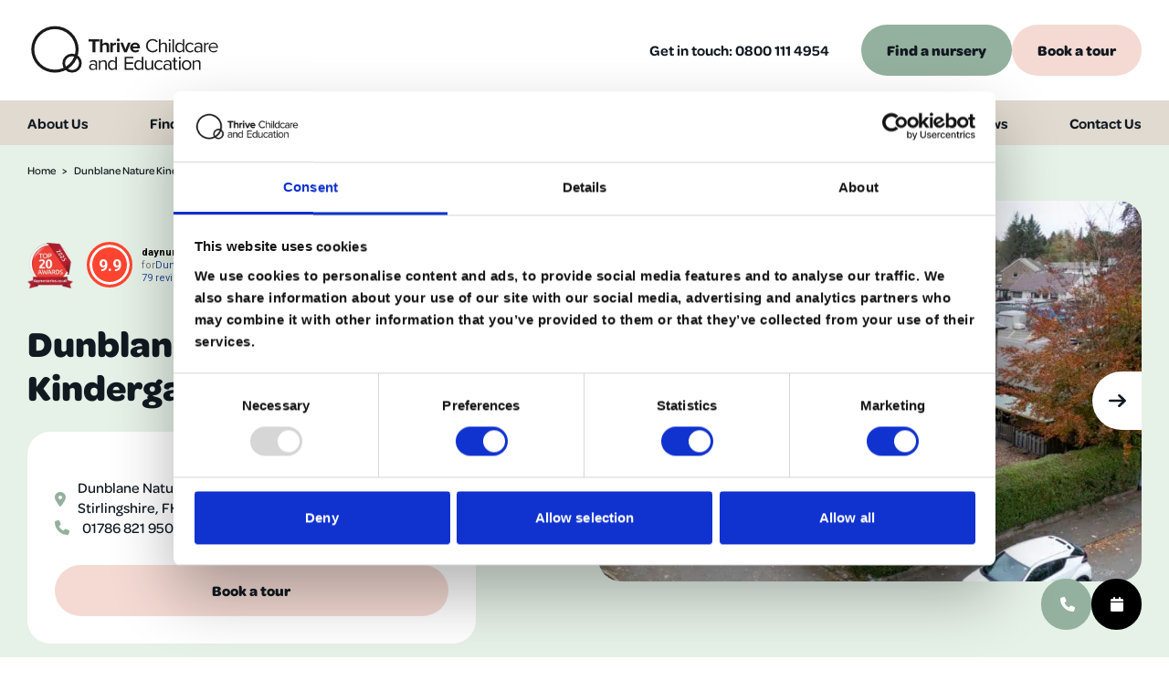

--- FILE ---
content_type: text/html; charset=UTF-8
request_url: https://www.thrivechildcare.com/nurseries/nursery-in-dunblane/
body_size: 36274
content:
<!DOCTYPE html><html lang="en-GB"><head> <script>
var gform;gform||(document.addEventListener("gform_main_scripts_loaded",function(){gform.scriptsLoaded=!0}),document.addEventListener("gform/theme/scripts_loaded",function(){gform.themeScriptsLoaded=!0}),window.addEventListener("DOMContentLoaded",function(){gform.domLoaded=!0}),gform={domLoaded:!1,scriptsLoaded:!1,themeScriptsLoaded:!1,isFormEditor:()=>"function"==typeof InitializeEditor,callIfLoaded:function(o){return!(!gform.domLoaded||!gform.scriptsLoaded||!gform.themeScriptsLoaded&&!gform.isFormEditor()||(gform.isFormEditor()&&console.warn("The use of gform.initializeOnLoaded() is deprecated in the form editor context and will be removed in Gravity Forms 3.1."),o(),0))},initializeOnLoaded:function(o){gform.callIfLoaded(o)||(document.addEventListener("gform_main_scripts_loaded",()=>{gform.scriptsLoaded=!0,gform.callIfLoaded(o)}),document.addEventListener("gform/theme/scripts_loaded",()=>{gform.themeScriptsLoaded=!0,gform.callIfLoaded(o)}),window.addEventListener("DOMContentLoaded",()=>{gform.domLoaded=!0,gform.callIfLoaded(o)}))},hooks:{action:{},filter:{}},addAction:function(o,r,e,t){gform.addHook("action",o,r,e,t)},addFilter:function(o,r,e,t){gform.addHook("filter",o,r,e,t)},doAction:function(o){gform.doHook("action",o,arguments)},applyFilters:function(o){return gform.doHook("filter",o,arguments)},removeAction:function(o,r){gform.removeHook("action",o,r)},removeFilter:function(o,r,e){gform.removeHook("filter",o,r,e)},addHook:function(o,r,e,t,n){null==gform.hooks[o][r]&&(gform.hooks[o][r]=[]);var d=gform.hooks[o][r];null==n&&(n=r+"_"+d.length),gform.hooks[o][r].push({tag:n,callable:e,priority:t=null==t?10:t})},doHook:function(r,o,e){var t;if(e=Array.prototype.slice.call(e,1),null!=gform.hooks[r][o]&&((o=gform.hooks[r][o]).sort(function(o,r){return o.priority-r.priority}),o.forEach(function(o){"function"!=typeof(t=o.callable)&&(t=window[t]),"action"==r?t.apply(null,e):e[0]=t.apply(null,e)})),"filter"==r)return e[0]},removeHook:function(o,r,t,n){var e;null!=gform.hooks[o][r]&&(e=(e=gform.hooks[o][r]).filter(function(o,r,e){return!!(null!=n&&n!=o.tag||null!=t&&t!=o.priority)}),gform.hooks[o][r]=e)}});
</script>
<meta charset="utf-8"><meta name="viewport" content="width=device-width, initial-scale=1, maximum-scale=1.0"/><link rel="profile" href="https://gmpg.org/xfn/11"><link rel="stylesheet" href="https://use.typekit.net/qqn0fnr.css"><title>Dunblane Day Nursery &amp; Preschool | Book Your Free Tour Today</title><link rel="apple-touch-icon" sizes="180x180" href="https://www.thrivechildcare.com/wp-content/themes/thrivechildcare/library/images/favicons/apple-touch-icon.png"><link rel="icon" type="image/png" sizes="32x32" href="https://www.thrivechildcare.com/wp-content/themes/thrivechildcare/library/images/favicons/favicon-32x32.png"><link rel="icon" type="image/png" sizes="16x16" href="https://www.thrivechildcare.com/wp-content/themes/thrivechildcare/library/images/favicons/favicon-16x16.png"><link rel="manifest" href="https://www.thrivechildcare.com/wp-content/themes/thrivechildcare/library/images/favicons/site.webmanifest"><link rel="mask-icon" href="https://www.thrivechildcare.com/wp-content/themes/thrivechildcare/library/images/favicons/safari-pinned-tab.svg" color="#ffffff"><link rel="shortcut icon" href="https://www.thrivechildcare.com/wp-content/themes/thrivechildcare/library/images/favicons/favicon.ico"><meta name="msapplication-TileColor" content="#ffffff"><meta name="msapplication-config" content="https://www.thrivechildcare.com/wp-content/themes/thrivechildcare/library/images/favicons/browserconfig.xml"><meta name="theme-color" content="#ffffff"><meta name='robots' content='index, follow, max-image-preview:large, max-snippet:-1, max-video-preview:-1' /><style>img:is([sizes="auto" i], [sizes^="auto," i]) { contain-intrinsic-size: 3000px 1500px }</style> <script data-cfasync="false" data-pagespeed-no-defer>var gtm4wp_datalayer_name = "dataLayer";
	var dataLayer = dataLayer || [];</script> <meta name="description" content="Experience exceptional child care at Dunblane Day Nursery &amp; Preschool. Book your free tour today and see how we nurture growth and learning for your child." /><link rel="canonical" href="https://www.thrivechildcare.com/nurseries/nursery-in-dunblane/" /><meta property="og:locale" content="en_GB" /><meta property="og:type" content="article" /><meta property="og:title" content="Dunblane Day Nursery &amp; Preschool | Book Your Free Tour Today" /><meta property="og:description" content="Experience exceptional child care at Dunblane Day Nursery &amp; Preschool. Book your free tour today and see how we nurture growth and learning for your child." /><meta property="og:url" content="https://www.thrivechildcare.com/nurseries/nursery-in-dunblane/" /><meta property="og:site_name" content="Thrive Childcare" /><meta property="article:publisher" content="https://www.facebook.com/thrivechildcareuk" /><meta property="article:modified_time" content="2025-11-05T09:22:54+00:00" /><meta property="og:image" content="https://www.thrivechildcare.com/wp-content/uploads/2021/12/Princes_Dock-224.jpg" /><meta property="og:image:width" content="1024" /><meta property="og:image:height" content="683" /><meta property="og:image:type" content="image/jpeg" /><meta name="twitter:card" content="summary_large_image" /><meta name="twitter:site" content="@ChildcareThrive" /><meta name="twitter:label1" content="Estimated reading time" /><meta name="twitter:data1" content="18 minutes" /> <script type="application/ld+json" class="yoast-schema-graph">{"@context":"https://schema.org","@graph":[{"@type":"WebPage","@id":"https://www.thrivechildcare.com/nurseries/nursery-in-dunblane/","url":"https://www.thrivechildcare.com/nurseries/nursery-in-dunblane/","name":"Dunblane Day Nursery & Preschool | Book Your Free Tour Today","isPartOf":{"@id":"https://www.thrivechildcare.com/#website"},"datePublished":"2021-12-16T10:06:08+00:00","dateModified":"2025-11-05T09:22:54+00:00","description":"Experience exceptional child care at Dunblane Day Nursery & Preschool. Book your free tour today and see how we nurture growth and learning for your child.","breadcrumb":{"@id":"https://www.thrivechildcare.com/nurseries/nursery-in-dunblane/#breadcrumb"},"inLanguage":"en-GB","potentialAction":[{"@type":"ReadAction","target":["https://www.thrivechildcare.com/nurseries/nursery-in-dunblane/"]}]},{"@type":"BreadcrumbList","@id":"https://www.thrivechildcare.com/nurseries/nursery-in-dunblane/#breadcrumb","itemListElement":[{"@type":"ListItem","position":1,"name":"Home","item":"https://www.thrivechildcare.com/"},{"@type":"ListItem","position":2,"name":"Dunblane Nature Kindergarten"}]},{"@type":"WebSite","@id":"https://www.thrivechildcare.com/#website","url":"https://www.thrivechildcare.com/","name":"Thrive Childcare","description":"Here at Thrive Childcare nurseries, we put children first. Multi-award winning childcare and education providers across Scotland and England.","potentialAction":[{"@type":"SearchAction","target":{"@type":"EntryPoint","urlTemplate":"https://www.thrivechildcare.com/?s={search_term_string}"},"query-input":{"@type":"PropertyValueSpecification","valueRequired":true,"valueName":"search_term_string"}}],"inLanguage":"en-GB"}]}</script> <link rel='dns-prefetch' href='//www.google.com' /><link rel='dns-prefetch' href='//www.thrivechildcare.com' /><link rel='stylesheet' id='wp-block-library-css' href='https://www.thrivechildcare.com/wp-includes/css/dist/block-library/style.min.css' media='all' /><style id='classic-theme-styles-inline-css'>/*! This file is auto-generated */
.wp-block-button__link{color:#fff;background-color:#32373c;border-radius:9999px;box-shadow:none;text-decoration:none;padding:calc(.667em + 2px) calc(1.333em + 2px);font-size:1.125em}.wp-block-file__button{background:#32373c;color:#fff;text-decoration:none}</style><style id='global-styles-inline-css'>:root{--wp--preset--aspect-ratio--square: 1;--wp--preset--aspect-ratio--4-3: 4/3;--wp--preset--aspect-ratio--3-4: 3/4;--wp--preset--aspect-ratio--3-2: 3/2;--wp--preset--aspect-ratio--2-3: 2/3;--wp--preset--aspect-ratio--16-9: 16/9;--wp--preset--aspect-ratio--9-16: 9/16;--wp--preset--color--black: #000000;--wp--preset--color--cyan-bluish-gray: #abb8c3;--wp--preset--color--white: #ffffff;--wp--preset--color--pale-pink: #f78da7;--wp--preset--color--vivid-red: #cf2e2e;--wp--preset--color--luminous-vivid-orange: #ff6900;--wp--preset--color--luminous-vivid-amber: #fcb900;--wp--preset--color--light-green-cyan: #7bdcb5;--wp--preset--color--vivid-green-cyan: #00d084;--wp--preset--color--pale-cyan-blue: #8ed1fc;--wp--preset--color--vivid-cyan-blue: #0693e3;--wp--preset--color--vivid-purple: #9b51e0;--wp--preset--gradient--vivid-cyan-blue-to-vivid-purple: linear-gradient(135deg,rgba(6,147,227,1) 0%,rgb(155,81,224) 100%);--wp--preset--gradient--light-green-cyan-to-vivid-green-cyan: linear-gradient(135deg,rgb(122,220,180) 0%,rgb(0,208,130) 100%);--wp--preset--gradient--luminous-vivid-amber-to-luminous-vivid-orange: linear-gradient(135deg,rgba(252,185,0,1) 0%,rgba(255,105,0,1) 100%);--wp--preset--gradient--luminous-vivid-orange-to-vivid-red: linear-gradient(135deg,rgba(255,105,0,1) 0%,rgb(207,46,46) 100%);--wp--preset--gradient--very-light-gray-to-cyan-bluish-gray: linear-gradient(135deg,rgb(238,238,238) 0%,rgb(169,184,195) 100%);--wp--preset--gradient--cool-to-warm-spectrum: linear-gradient(135deg,rgb(74,234,220) 0%,rgb(151,120,209) 20%,rgb(207,42,186) 40%,rgb(238,44,130) 60%,rgb(251,105,98) 80%,rgb(254,248,76) 100%);--wp--preset--gradient--blush-light-purple: linear-gradient(135deg,rgb(255,206,236) 0%,rgb(152,150,240) 100%);--wp--preset--gradient--blush-bordeaux: linear-gradient(135deg,rgb(254,205,165) 0%,rgb(254,45,45) 50%,rgb(107,0,62) 100%);--wp--preset--gradient--luminous-dusk: linear-gradient(135deg,rgb(255,203,112) 0%,rgb(199,81,192) 50%,rgb(65,88,208) 100%);--wp--preset--gradient--pale-ocean: linear-gradient(135deg,rgb(255,245,203) 0%,rgb(182,227,212) 50%,rgb(51,167,181) 100%);--wp--preset--gradient--electric-grass: linear-gradient(135deg,rgb(202,248,128) 0%,rgb(113,206,126) 100%);--wp--preset--gradient--midnight: linear-gradient(135deg,rgb(2,3,129) 0%,rgb(40,116,252) 100%);--wp--preset--font-size--small: 13px;--wp--preset--font-size--medium: 20px;--wp--preset--font-size--large: 36px;--wp--preset--font-size--x-large: 42px;--wp--preset--spacing--20: 0.44rem;--wp--preset--spacing--30: 0.67rem;--wp--preset--spacing--40: 1rem;--wp--preset--spacing--50: 1.5rem;--wp--preset--spacing--60: 2.25rem;--wp--preset--spacing--70: 3.38rem;--wp--preset--spacing--80: 5.06rem;--wp--preset--shadow--natural: 6px 6px 9px rgba(0, 0, 0, 0.2);--wp--preset--shadow--deep: 12px 12px 50px rgba(0, 0, 0, 0.4);--wp--preset--shadow--sharp: 6px 6px 0px rgba(0, 0, 0, 0.2);--wp--preset--shadow--outlined: 6px 6px 0px -3px rgba(255, 255, 255, 1), 6px 6px rgba(0, 0, 0, 1);--wp--preset--shadow--crisp: 6px 6px 0px rgba(0, 0, 0, 1);}:where(.is-layout-flex){gap: 0.5em;}:where(.is-layout-grid){gap: 0.5em;}body .is-layout-flex{display: flex;}.is-layout-flex{flex-wrap: wrap;align-items: center;}.is-layout-flex > :is(*, div){margin: 0;}body .is-layout-grid{display: grid;}.is-layout-grid > :is(*, div){margin: 0;}:where(.wp-block-columns.is-layout-flex){gap: 2em;}:where(.wp-block-columns.is-layout-grid){gap: 2em;}:where(.wp-block-post-template.is-layout-flex){gap: 1.25em;}:where(.wp-block-post-template.is-layout-grid){gap: 1.25em;}.has-black-color{color: var(--wp--preset--color--black) !important;}.has-cyan-bluish-gray-color{color: var(--wp--preset--color--cyan-bluish-gray) !important;}.has-white-color{color: var(--wp--preset--color--white) !important;}.has-pale-pink-color{color: var(--wp--preset--color--pale-pink) !important;}.has-vivid-red-color{color: var(--wp--preset--color--vivid-red) !important;}.has-luminous-vivid-orange-color{color: var(--wp--preset--color--luminous-vivid-orange) !important;}.has-luminous-vivid-amber-color{color: var(--wp--preset--color--luminous-vivid-amber) !important;}.has-light-green-cyan-color{color: var(--wp--preset--color--light-green-cyan) !important;}.has-vivid-green-cyan-color{color: var(--wp--preset--color--vivid-green-cyan) !important;}.has-pale-cyan-blue-color{color: var(--wp--preset--color--pale-cyan-blue) !important;}.has-vivid-cyan-blue-color{color: var(--wp--preset--color--vivid-cyan-blue) !important;}.has-vivid-purple-color{color: var(--wp--preset--color--vivid-purple) !important;}.has-black-background-color{background-color: var(--wp--preset--color--black) !important;}.has-cyan-bluish-gray-background-color{background-color: var(--wp--preset--color--cyan-bluish-gray) !important;}.has-white-background-color{background-color: var(--wp--preset--color--white) !important;}.has-pale-pink-background-color{background-color: var(--wp--preset--color--pale-pink) !important;}.has-vivid-red-background-color{background-color: var(--wp--preset--color--vivid-red) !important;}.has-luminous-vivid-orange-background-color{background-color: var(--wp--preset--color--luminous-vivid-orange) !important;}.has-luminous-vivid-amber-background-color{background-color: var(--wp--preset--color--luminous-vivid-amber) !important;}.has-light-green-cyan-background-color{background-color: var(--wp--preset--color--light-green-cyan) !important;}.has-vivid-green-cyan-background-color{background-color: var(--wp--preset--color--vivid-green-cyan) !important;}.has-pale-cyan-blue-background-color{background-color: var(--wp--preset--color--pale-cyan-blue) !important;}.has-vivid-cyan-blue-background-color{background-color: var(--wp--preset--color--vivid-cyan-blue) !important;}.has-vivid-purple-background-color{background-color: var(--wp--preset--color--vivid-purple) !important;}.has-black-border-color{border-color: var(--wp--preset--color--black) !important;}.has-cyan-bluish-gray-border-color{border-color: var(--wp--preset--color--cyan-bluish-gray) !important;}.has-white-border-color{border-color: var(--wp--preset--color--white) !important;}.has-pale-pink-border-color{border-color: var(--wp--preset--color--pale-pink) !important;}.has-vivid-red-border-color{border-color: var(--wp--preset--color--vivid-red) !important;}.has-luminous-vivid-orange-border-color{border-color: var(--wp--preset--color--luminous-vivid-orange) !important;}.has-luminous-vivid-amber-border-color{border-color: var(--wp--preset--color--luminous-vivid-amber) !important;}.has-light-green-cyan-border-color{border-color: var(--wp--preset--color--light-green-cyan) !important;}.has-vivid-green-cyan-border-color{border-color: var(--wp--preset--color--vivid-green-cyan) !important;}.has-pale-cyan-blue-border-color{border-color: var(--wp--preset--color--pale-cyan-blue) !important;}.has-vivid-cyan-blue-border-color{border-color: var(--wp--preset--color--vivid-cyan-blue) !important;}.has-vivid-purple-border-color{border-color: var(--wp--preset--color--vivid-purple) !important;}.has-vivid-cyan-blue-to-vivid-purple-gradient-background{background: var(--wp--preset--gradient--vivid-cyan-blue-to-vivid-purple) !important;}.has-light-green-cyan-to-vivid-green-cyan-gradient-background{background: var(--wp--preset--gradient--light-green-cyan-to-vivid-green-cyan) !important;}.has-luminous-vivid-amber-to-luminous-vivid-orange-gradient-background{background: var(--wp--preset--gradient--luminous-vivid-amber-to-luminous-vivid-orange) !important;}.has-luminous-vivid-orange-to-vivid-red-gradient-background{background: var(--wp--preset--gradient--luminous-vivid-orange-to-vivid-red) !important;}.has-very-light-gray-to-cyan-bluish-gray-gradient-background{background: var(--wp--preset--gradient--very-light-gray-to-cyan-bluish-gray) !important;}.has-cool-to-warm-spectrum-gradient-background{background: var(--wp--preset--gradient--cool-to-warm-spectrum) !important;}.has-blush-light-purple-gradient-background{background: var(--wp--preset--gradient--blush-light-purple) !important;}.has-blush-bordeaux-gradient-background{background: var(--wp--preset--gradient--blush-bordeaux) !important;}.has-luminous-dusk-gradient-background{background: var(--wp--preset--gradient--luminous-dusk) !important;}.has-pale-ocean-gradient-background{background: var(--wp--preset--gradient--pale-ocean) !important;}.has-electric-grass-gradient-background{background: var(--wp--preset--gradient--electric-grass) !important;}.has-midnight-gradient-background{background: var(--wp--preset--gradient--midnight) !important;}.has-small-font-size{font-size: var(--wp--preset--font-size--small) !important;}.has-medium-font-size{font-size: var(--wp--preset--font-size--medium) !important;}.has-large-font-size{font-size: var(--wp--preset--font-size--large) !important;}.has-x-large-font-size{font-size: var(--wp--preset--font-size--x-large) !important;}
:where(.wp-block-post-template.is-layout-flex){gap: 1.25em;}:where(.wp-block-post-template.is-layout-grid){gap: 1.25em;}
:where(.wp-block-columns.is-layout-flex){gap: 2em;}:where(.wp-block-columns.is-layout-grid){gap: 2em;}
:root :where(.wp-block-pullquote){font-size: 1.5em;line-height: 1.6;}</style><link rel='stylesheet' id='bones-stylesheet-css' href='https://www.thrivechildcare.com/wp-content/cache/autoptimize/css/autoptimize_single_2dca31a6cf5efcfcb58625c9ad8b0e68.css?59' media='all' /><style id='block-visibility-screen-size-styles-inline-css'>/* Large screens (desktops, 992px and up) */
@media ( min-width: 992px ) {
	.block-visibility-hide-large-screen {
		display: none !important;
	}
}

/* Medium screens (tablets, between 768px and 992px) */
@media ( min-width: 768px ) and ( max-width: 991.98px ) {
	.block-visibility-hide-medium-screen {
		display: none !important;
	}
}

/* Small screens (mobile devices, less than 768px) */
@media ( max-width: 767.98px ) {
	.block-visibility-hide-small-screen {
		display: none !important;
	}
}</style> <script src="https://www.thrivechildcare.com/wp-includes/js/jquery/jquery.min.js" id="jquery-core-js"></script> <script defer src="https://www.thrivechildcare.com/wp-includes/js/jquery/jquery-migrate.min.js" id="jquery-migrate-js"></script> <link rel="alternate" title="oEmbed (JSON)" type="application/json+oembed" href="https://www.thrivechildcare.com/wp-json/oembed/1.0/embed?url=https%3A%2F%2Fwww.thrivechildcare.com%2Fnurseries%2Fnursery-in-dunblane%2F" /><link rel="alternate" title="oEmbed (XML)" type="text/xml+oembed" href="https://www.thrivechildcare.com/wp-json/oembed/1.0/embed?url=https%3A%2F%2Fwww.thrivechildcare.com%2Fnurseries%2Fnursery-in-dunblane%2F&#038;format=xml" /> <script type="application/ld+json">{"@context":"https://schema.org","@type":"ChildCare","name":"Dunblane Nature Kindergarten","image":{"@type":"ImageObject","url":"https://www.thrivechildcare.com/wp-content/uploads/2024/07/Dunblane-gallery-21-1000.jpg","width":1000,"height":667},"telephone":"01786 821 950","url":"https://www.thrivechildcare.com/nurseries/nursery-in-dunblane/","address":{"@type":"PostalAddress","streetAddress":"Dunblane Nature Kindergarten","addressLocality":"Dunblane","postalCode":"FK15 0BD","addressRegion":"Stirlingshire","addressCountry":"GB"},"priceRange":null,"openingHoursSpecification":[{"@type":"OpeningHoursSpecification","dayOfWeek":["Monday","Tuesday","Wednesday","Thursday"],"opens":"08:00","closes":"18:00"}],"geo":{"@type":"GeoCoordinates","latitude":"","longitude":""}}</script><script type="application/ld+json">{"@context":"https:\/\/schema.org","@graph":[{"@context":"https:\/\/schema.org","@type":"SiteNavigationElement","id":"site-navigation","name":"About Us","url":"https:\/\/www.thrivechildcare.com\/about\/"},{"@context":"https:\/\/schema.org","@type":"SiteNavigationElement","id":"site-navigation","name":"Our Story","url":"https:\/\/www.thrivechildcare.com\/about\/our-story\/"},{"@context":"https:\/\/schema.org","@type":"SiteNavigationElement","id":"site-navigation","name":"Values and Philosophy","url":"https:\/\/www.thrivechildcare.com\/about\/our-values-and-philosophy\/"},{"@context":"https:\/\/schema.org","@type":"SiteNavigationElement","id":"site-navigation","name":"Our Nurseries","url":"https:\/\/www.thrivechildcare.com\/find-a-nursery\/"},{"@context":"https:\/\/schema.org","@type":"SiteNavigationElement","id":"site-navigation","name":"Open Days","url":"https:\/\/www.thrivechildcare.com\/open-days\/"},{"@context":"https:\/\/schema.org","@type":"SiteNavigationElement","id":"site-navigation","name":"Find Your Nursery","url":"https:\/\/www.thrivechildcare.com\/find-a-nursery\/"},{"@context":"https:\/\/schema.org","@type":"SiteNavigationElement","id":"site-navigation","name":"Your Child","url":"https:\/\/www.thrivechildcare.com\/your-child\/"},{"@context":"https:\/\/schema.org","@type":"SiteNavigationElement","id":"site-navigation","name":"Our Curriculum","url":"https:\/\/www.thrivechildcare.com\/your-child\/our-curriculum\/"},{"@context":"https:\/\/schema.org","@type":"SiteNavigationElement","id":"site-navigation","name":"A day at nursery","url":"https:\/\/www.thrivechildcare.com\/your-child\/a-day-at-nursery\/"},{"@context":"https:\/\/schema.org","@type":"SiteNavigationElement","id":"site-navigation","name":"Loose Parts","url":"https:\/\/www.thrivechildcare.com\/your-child\/loose-parts\/"},{"@context":"https:\/\/schema.org","@type":"SiteNavigationElement","id":"site-navigation","name":"Home Learning","url":"https:\/\/www.thrivechildcare.com\/your-child\/home-learning\/"},{"@context":"https:\/\/schema.org","@type":"SiteNavigationElement","id":"site-navigation","name":"Food &amp; Nutrition","url":"https:\/\/www.thrivechildcare.com\/your-child\/food-nutrition\/"},{"@context":"https:\/\/schema.org","@type":"SiteNavigationElement","id":"site-navigation","name":"Conservation","url":"https:\/\/www.thrivechildcare.com\/your-child\/conservation\/"},{"@context":"https:\/\/schema.org","@type":"SiteNavigationElement","id":"site-navigation","name":"Settling In","url":"https:\/\/www.thrivechildcare.com\/your-child\/settling-in\/"},{"@context":"https:\/\/schema.org","@type":"SiteNavigationElement","id":"site-navigation","name":"Our Thrive Ethos","url":"https:\/\/www.thrivechildcare.com\/your-child\/our-thrive-ethos\/"},{"@context":"https:\/\/schema.org","@type":"SiteNavigationElement","id":"site-navigation","name":"Fees and Funding","url":"https:\/\/www.thrivechildcare.com\/fees-and-funding\/"},{"@context":"https:\/\/schema.org","@type":"SiteNavigationElement","id":"site-navigation","name":"Parent Information","url":"https:\/\/www.thrivechildcare.com\/for-parents\/"},{"@context":"https:\/\/schema.org","@type":"SiteNavigationElement","id":"site-navigation","name":"Parent Noticeboard","url":"https:\/\/www.thrivechildcare.com\/for-parents\/thrive-noticeboard\/"},{"@context":"https:\/\/schema.org","@type":"SiteNavigationElement","id":"site-navigation","name":"Parentzone app","url":"https:\/\/www.thrivechildcare.com\/for-parents\/parentzone\/"},{"@context":"https:\/\/schema.org","@type":"SiteNavigationElement","id":"site-navigation","name":"FAQs","url":"https:\/\/www.thrivechildcare.com\/for-parents\/faqs\/"},{"@context":"https:\/\/schema.org","@type":"SiteNavigationElement","id":"site-navigation","name":"Work with Us","url":"https:\/\/careers.thrivechildcare.com\/"},{"@context":"https:\/\/schema.org","@type":"SiteNavigationElement","id":"site-navigation","name":"News","url":"https:\/\/www.thrivechildcare.com\/news\/"},{"@context":"https:\/\/schema.org","@type":"SiteNavigationElement","id":"site-navigation","name":"Contact Us","url":"https:\/\/www.thrivechildcare.com\/contact-us\/"}]}</script>   <script data-cfasync="false" data-pagespeed-no-defer>var dataLayer_content = {"pagePostType":"nurseries","pagePostType2":"single-nurseries","pagePostAuthor":"Jenni.m"};
	dataLayer.push( dataLayer_content );</script> <script data-cfasync="false" data-pagespeed-no-defer>(function(w,d,s,l,i){w[l]=w[l]||[];w[l].push({'gtm.start':
new Date().getTime(),event:'gtm.js'});var f=d.getElementsByTagName(s)[0],
j=d.createElement(s),dl=l!='dataLayer'?'&l='+l:'';j.async=true;j.src=
'//www.googletagmanager.com/gtm.js?id='+i+dl;f.parentNode.insertBefore(j,f);
})(window,document,'script','dataLayer','GTM-N7TG3WV');</script> <style id="wpsp-style-frontend"></style><link rel="icon" href="https://www.thrivechildcare.com/wp-content/uploads/2024/05/cropped-android-chrome-512x512-1-32x32.png" sizes="32x32" /><link rel="icon" href="https://www.thrivechildcare.com/wp-content/uploads/2024/05/cropped-android-chrome-512x512-1-192x192.png" sizes="192x192" /><link rel="apple-touch-icon" href="https://www.thrivechildcare.com/wp-content/uploads/2024/05/cropped-android-chrome-512x512-1-180x180.png" /><meta name="msapplication-TileImage" content="https://www.thrivechildcare.com/wp-content/uploads/2024/05/cropped-android-chrome-512x512-1-270x270.png" /></head><body class="wp-singular nurseries-template-default single single-nurseries postid-1866 wp-theme-thrivechildcare wp-schema-pro-2.10.4"> <noscript><iframe src="https://www.googletagmanager.com/ns.html?id=GTM-N7TG3WV" height="0" width="0" style="display:none;visibility:hidden" aria-hidden="true"></iframe></noscript><header class="header"><div class="header__main"><div class="container"> <a href="https://www.thrivechildcare.com/" class="header__logo"> <img src="https://spcdn.shortpixel.ai/spio/ret_img,q_cdnize,to_webp,s_webp/www.thrivechildcare.com/wp-content/themes/thrivechildcare/library/images/branding/logo.svg" alt="Thrive home page" width="216" height="55"> </a><p class="header__tel"><span>Get in touch:</span> <a href="tel:0800 111 4954">0800 111 4954</a></p><div class="header__btns"> <a href="https://www.thrivechildcare.com/find-a-nursery/" class="ui-btn ui-btn--sage">Find a nursery</a> <a href="https://www.thrivechildcare.com/for-parents/book-a-tour/" class="ui-btn ui-btn--rose">Book a tour</a></div><div class="header__nav-toggle"> <span></span> <span></span> <span></span></div></div></div><nav class="navigation"><div class="container"><ul id="menu-the-main-menu" class="nav"><li id="menu-item-91" class="menu-item menu-item-type-post_type menu-item-object-page menu-item-has-children menu-item-91"><a href="https://www.thrivechildcare.com/about/">About Us</a><button type="button" class="nav__droptoggle" aria-label="Toggle About Us submenu" aria-expanded="false"></button><ul class="sub-menu"><li class="back-to-menu back-to-menu--0">Back</li><li id="menu-item-218" class="menu-item menu-item-type-post_type menu-item-object-page menu-item-218"><a href="https://www.thrivechildcare.com/about/our-story/">Our Story</a></li><li id="menu-item-219" class="menu-item menu-item-type-post_type menu-item-object-page menu-item-219"><a href="https://www.thrivechildcare.com/about/our-values-and-philosophy/">Values and Philosophy</a></li><li id="menu-item-1452" class="menu-item menu-item-type-post_type menu-item-object-page menu-item-1452"><a href="https://www.thrivechildcare.com/find-a-nursery/">Our Nurseries</a></li><li id="menu-item-4084" class="menu-item menu-item-type-post_type menu-item-object-page menu-item-4084"><a href="https://www.thrivechildcare.com/open-days/">Open Days</a></li></ul></li><li id="menu-item-92" class="menu-item menu-item-type-post_type menu-item-object-page menu-item-92"><a href="https://www.thrivechildcare.com/find-a-nursery/">Find Your Nursery</a></li><li id="menu-item-94" class="menu-item menu-item-type-post_type menu-item-object-page menu-item-has-children menu-item-94"><a href="https://www.thrivechildcare.com/your-child/">Your Child</a><button type="button" class="nav__droptoggle" aria-label="Toggle Your Child submenu" aria-expanded="false"></button><ul class="sub-menu"><li class="back-to-menu back-to-menu--0">Back</li><li id="menu-item-800" class="menu-item menu-item-type-post_type menu-item-object-page menu-item-800"><a href="https://www.thrivechildcare.com/your-child/our-curriculum/">Our Curriculum</a></li><li id="menu-item-795" class="menu-item menu-item-type-post_type menu-item-object-page menu-item-795"><a href="https://www.thrivechildcare.com/your-child/a-day-at-nursery/">A day at nursery</a></li><li id="menu-item-799" class="menu-item menu-item-type-post_type menu-item-object-page menu-item-799"><a href="https://www.thrivechildcare.com/your-child/loose-parts/">Loose Parts</a></li><li id="menu-item-798" class="menu-item menu-item-type-post_type menu-item-object-page menu-item-798"><a href="https://www.thrivechildcare.com/your-child/home-learning/">Home Learning</a></li><li id="menu-item-797" class="menu-item menu-item-type-post_type menu-item-object-page menu-item-797"><a href="https://www.thrivechildcare.com/your-child/food-nutrition/">Food &amp; Nutrition</a></li><li id="menu-item-796" class="menu-item menu-item-type-post_type menu-item-object-page menu-item-796"><a href="https://www.thrivechildcare.com/your-child/conservation/">Conservation</a></li><li id="menu-item-802" class="menu-item menu-item-type-post_type menu-item-object-page menu-item-802"><a href="https://www.thrivechildcare.com/your-child/settling-in/">Settling In</a></li><li id="menu-item-801" class="menu-item menu-item-type-post_type menu-item-object-page menu-item-801"><a href="https://www.thrivechildcare.com/your-child/our-thrive-ethos/">Our Thrive Ethos</a></li></ul></li><li id="menu-item-95" class="menu-item menu-item-type-post_type menu-item-object-page menu-item-95"><a href="https://www.thrivechildcare.com/fees-and-funding/">Fees and Funding</a></li><li id="menu-item-96" class="menu-item menu-item-type-post_type menu-item-object-page menu-item-has-children menu-item-96"><a href="https://www.thrivechildcare.com/for-parents/">Parent Information</a><button type="button" class="nav__droptoggle" aria-label="Toggle Parent Information submenu" aria-expanded="false"></button><ul class="sub-menu"><li class="back-to-menu back-to-menu--0">Back</li><li id="menu-item-1854" class="menu-item menu-item-type-post_type menu-item-object-page menu-item-1854"><a href="https://www.thrivechildcare.com/for-parents/thrive-noticeboard/">Parent Noticeboard</a></li><li id="menu-item-1853" class="menu-item menu-item-type-post_type menu-item-object-page menu-item-1853"><a href="https://www.thrivechildcare.com/for-parents/parentzone/">Parentzone app</a></li><li id="menu-item-1852" class="menu-item menu-item-type-post_type menu-item-object-page menu-item-1852"><a href="https://www.thrivechildcare.com/for-parents/faqs/">FAQs</a></li></ul></li><li id="menu-item-26" class="menu-item menu-item-type-custom menu-item-object-custom menu-item-26"><a target="_blank" href="https://careers.thrivechildcare.com/">Work with Us</a></li><li id="menu-item-27" class="menu-item menu-item-type-post_type menu-item-object-page current_page_parent menu-item-27"><a href="https://www.thrivechildcare.com/news/">News</a></li><li id="menu-item-97" class="menu-item menu-item-type-post_type menu-item-object-page menu-item-97"><a href="https://www.thrivechildcare.com/contact-us/">Contact Us</a></li></ul></div></nav></header><main class="page-wrap"><div class="hero-nursery page-block is-green"><nav id="breadcrumbs" class="breadcrumbs" aria-label="Breadcrumbs navigation"><div class="container"><p id="breadcrumbs" class="breadcrumbs__list"><span><span><a href="https://www.thrivechildcare.com/">Home</a></span> &gt; <span class="breadcrumb_last" aria-current="page">Dunblane Nature Kindergarten</span></span></p></div></nav><div class="container"><div class="hero-nursery__text"><div class="hero-nursery__accreds"> <a href="https://www.daynurseries.co.uk/daynursery.cfm/searchazref/50006014HUMA#reviews" target="_blank"> <img width="120" height="120" src="https://spcdn.shortpixel.ai/spio/ret_img,q_cdnize,to_webp,s_webp/www.thrivechildcare.com/wp-content/uploads/2025/05/top-20-award-2025-2.png" class="" alt="" decoding="async" /> </a> <script defer class='tg-review-widget' type='text/javascript' src='https://api.daynurseries.co.uk/assets/js/review_widget.js?displaydiv=tgrw-da4ae166&displayid=65432128306&displaycontent=noreviews&displaywidth=300&displaycount=2&displayscore=true&displaylink=false&displayborder=false&displaybackgroundcolor=transparent&displaypagination=false&displaystrapline=false&displayfontsize=default&displayminoverallrating=0&displayallratings=false&displaylogo=false&displaywrappers=false&displaybutton=false&displaysettingname=true&displayratingreview=true&linksnofollow=false'></script><div class='tg-review-widget-container' id='tgrw-da4ae166'></div></div><h1 class="h2">Dunblane Nature Kindergarten</h1><div class="hero-nursery__contact"><p class="address"><span>Dunblane Nature Kindergarten, <br /> Ramoyle, Dunblane, <br /> Stirlingshire, FK15 0BD</span></p><p class="tel"><a href="tel:01786 821 950">01786 821 950</a></p> <a href="#book-a-tour" class="ui-btn ui-btn--rose">Book a tour</a></div></div><div class="hero-nursery__slider"><div class="swiper"><div class="hero-nursery__slider__prev swiper-button-prev"></div><div class="swiper-wrapper"><div class="media-item swiper-slide"> <img width="680" height="485" src="https://spcdn.shortpixel.ai/spio/ret_img,q_cdnize,to_webp,s_webp/www.thrivechildcare.com/wp-content/uploads/2021/12/DJI_20251017095257_0017_D-1024x731.jpg" class="" alt="" decoding="async" fetchpriority="high" srcset="https://spcdn.shortpixel.ai/spio/ret_img,q_cdnize,to_webp,s_webp/www.thrivechildcare.com/wp-content/uploads/2021/12/DJI_20251017095257_0017_D-1024x731.jpg 1024w, https://spcdn.shortpixel.ai/spio/ret_img,q_cdnize,to_webp,s_webp/www.thrivechildcare.com/wp-content/uploads/2021/12/DJI_20251017095257_0017_D-300x214.jpg 300w, https://spcdn.shortpixel.ai/spio/ret_img,q_cdnize,to_webp,s_webp/www.thrivechildcare.com/wp-content/uploads/2021/12/DJI_20251017095257_0017_D-768x549.jpg 768w, https://spcdn.shortpixel.ai/spio/ret_img,q_cdnize,to_webp,s_webp/www.thrivechildcare.com/wp-content/uploads/2021/12/DJI_20251017095257_0017_D-1536x1097.jpg 1536w, https://spcdn.shortpixel.ai/spio/ret_img,q_cdnize,to_webp,s_webp/www.thrivechildcare.com/wp-content/uploads/2021/12/DJI_20251017095257_0017_D-2048x1463.jpg 2048w, https://spcdn.shortpixel.ai/spio/ret_img,q_cdnize,to_webp,s_webp/www.thrivechildcare.com/wp-content/uploads/2021/12/DJI_20251017095257_0017_D-125x89.jpg 125w" sizes="(max-width: 680px) 100vw, 680px" /></div><div class="media-item swiper-slide"> <img width="680" height="383" src="https://spcdn.shortpixel.ai/spio/ret_img,q_cdnize,to_webp,s_webp/www.thrivechildcare.com/wp-content/uploads/2021/12/DJI_20251017095406_0020_D-1024x576.jpg" class="" alt="" decoding="async" srcset="https://spcdn.shortpixel.ai/spio/ret_img,q_cdnize,to_webp,s_webp/www.thrivechildcare.com/wp-content/uploads/2021/12/DJI_20251017095406_0020_D-1024x576.jpg 1024w, https://spcdn.shortpixel.ai/spio/ret_img,q_cdnize,to_webp,s_webp/www.thrivechildcare.com/wp-content/uploads/2021/12/DJI_20251017095406_0020_D-300x169.jpg 300w, https://spcdn.shortpixel.ai/spio/ret_img,q_cdnize,to_webp,s_webp/www.thrivechildcare.com/wp-content/uploads/2021/12/DJI_20251017095406_0020_D-768x432.jpg 768w, https://spcdn.shortpixel.ai/spio/ret_img,q_cdnize,to_webp,s_webp/www.thrivechildcare.com/wp-content/uploads/2021/12/DJI_20251017095406_0020_D-1536x864.jpg 1536w, https://spcdn.shortpixel.ai/spio/ret_img,q_cdnize,to_webp,s_webp/www.thrivechildcare.com/wp-content/uploads/2021/12/DJI_20251017095406_0020_D-2048x1152.jpg 2048w, https://spcdn.shortpixel.ai/spio/ret_img,q_cdnize,to_webp,s_webp/www.thrivechildcare.com/wp-content/uploads/2021/12/DJI_20251017095406_0020_D-125x70.jpg 125w" sizes="(max-width: 680px) 100vw, 680px" /></div><div class="media-item swiper-slide"> <img width="680" height="454" src="https://spcdn.shortpixel.ai/spio/ret_img,q_cdnize,to_webp,s_webp/www.thrivechildcare.com/wp-content/uploads/2021/12/DSCF4169-1024x683.jpg" class="" alt="" decoding="async" srcset="https://spcdn.shortpixel.ai/spio/ret_img,q_cdnize,to_webp,s_webp/www.thrivechildcare.com/wp-content/uploads/2021/12/DSCF4169-1024x683.jpg 1024w, https://spcdn.shortpixel.ai/spio/ret_img,q_cdnize,to_webp,s_webp/www.thrivechildcare.com/wp-content/uploads/2021/12/DSCF4169-300x200.jpg 300w, https://spcdn.shortpixel.ai/spio/ret_img,q_cdnize,to_webp,s_webp/www.thrivechildcare.com/wp-content/uploads/2021/12/DSCF4169-768x512.jpg 768w, https://spcdn.shortpixel.ai/spio/ret_img,q_cdnize,to_webp,s_webp/www.thrivechildcare.com/wp-content/uploads/2021/12/DSCF4169-1536x1024.jpg 1536w, https://spcdn.shortpixel.ai/spio/ret_img,q_cdnize,to_webp,s_webp/www.thrivechildcare.com/wp-content/uploads/2021/12/DSCF4169-2048x1365.jpg 2048w, https://spcdn.shortpixel.ai/spio/ret_img,q_cdnize,to_webp,s_webp/www.thrivechildcare.com/wp-content/uploads/2021/12/DSCF4169-125x83.jpg 125w" sizes="(max-width: 680px) 100vw, 680px" /></div><div class="media-item swiper-slide"> <img width="680" height="454" src="https://spcdn.shortpixel.ai/spio/ret_img,q_cdnize,to_webp,s_webp/www.thrivechildcare.com/wp-content/uploads/2021/12/DSCF4179-1024x683.jpg" class="" alt="" decoding="async" srcset="https://spcdn.shortpixel.ai/spio/ret_img,q_cdnize,to_webp,s_webp/www.thrivechildcare.com/wp-content/uploads/2021/12/DSCF4179-1024x683.jpg 1024w, https://spcdn.shortpixel.ai/spio/ret_img,q_cdnize,to_webp,s_webp/www.thrivechildcare.com/wp-content/uploads/2021/12/DSCF4179-300x200.jpg 300w, https://spcdn.shortpixel.ai/spio/ret_img,q_cdnize,to_webp,s_webp/www.thrivechildcare.com/wp-content/uploads/2021/12/DSCF4179-768x512.jpg 768w, https://spcdn.shortpixel.ai/spio/ret_img,q_cdnize,to_webp,s_webp/www.thrivechildcare.com/wp-content/uploads/2021/12/DSCF4179-1536x1024.jpg 1536w, https://spcdn.shortpixel.ai/spio/ret_img,q_cdnize,to_webp,s_webp/www.thrivechildcare.com/wp-content/uploads/2021/12/DSCF4179-2048x1365.jpg 2048w, https://spcdn.shortpixel.ai/spio/ret_img,q_cdnize,to_webp,s_webp/www.thrivechildcare.com/wp-content/uploads/2021/12/DSCF4179-125x83.jpg 125w" sizes="(max-width: 680px) 100vw, 680px" /></div><div class="media-item swiper-slide"> <img width="680" height="454" src="https://spcdn.shortpixel.ai/spio/ret_img,q_cdnize,to_webp,s_webp/www.thrivechildcare.com/wp-content/uploads/2021/12/DSCF4180-1024x683.jpg" class="" alt="" decoding="async" srcset="https://spcdn.shortpixel.ai/spio/ret_img,q_cdnize,to_webp,s_webp/www.thrivechildcare.com/wp-content/uploads/2021/12/DSCF4180-1024x683.jpg 1024w, https://spcdn.shortpixel.ai/spio/ret_img,q_cdnize,to_webp,s_webp/www.thrivechildcare.com/wp-content/uploads/2021/12/DSCF4180-300x200.jpg 300w, https://spcdn.shortpixel.ai/spio/ret_img,q_cdnize,to_webp,s_webp/www.thrivechildcare.com/wp-content/uploads/2021/12/DSCF4180-768x512.jpg 768w, https://spcdn.shortpixel.ai/spio/ret_img,q_cdnize,to_webp,s_webp/www.thrivechildcare.com/wp-content/uploads/2021/12/DSCF4180-1536x1024.jpg 1536w, https://spcdn.shortpixel.ai/spio/ret_img,q_cdnize,to_webp,s_webp/www.thrivechildcare.com/wp-content/uploads/2021/12/DSCF4180-2048x1365.jpg 2048w, https://spcdn.shortpixel.ai/spio/ret_img,q_cdnize,to_webp,s_webp/www.thrivechildcare.com/wp-content/uploads/2021/12/DSCF4180-125x83.jpg 125w" sizes="(max-width: 680px) 100vw, 680px" /></div><div class="media-item swiper-slide"> <img width="680" height="454" src="https://spcdn.shortpixel.ai/spio/ret_img,q_cdnize,to_webp,s_webp/www.thrivechildcare.com/wp-content/uploads/2021/12/DSCF4181-1024x683.jpg" class="" alt="" decoding="async" srcset="https://spcdn.shortpixel.ai/spio/ret_img,q_cdnize,to_webp,s_webp/www.thrivechildcare.com/wp-content/uploads/2021/12/DSCF4181-1024x683.jpg 1024w, https://spcdn.shortpixel.ai/spio/ret_img,q_cdnize,to_webp,s_webp/www.thrivechildcare.com/wp-content/uploads/2021/12/DSCF4181-300x200.jpg 300w, https://spcdn.shortpixel.ai/spio/ret_img,q_cdnize,to_webp,s_webp/www.thrivechildcare.com/wp-content/uploads/2021/12/DSCF4181-768x512.jpg 768w, https://spcdn.shortpixel.ai/spio/ret_img,q_cdnize,to_webp,s_webp/www.thrivechildcare.com/wp-content/uploads/2021/12/DSCF4181-1536x1024.jpg 1536w, https://spcdn.shortpixel.ai/spio/ret_img,q_cdnize,to_webp,s_webp/www.thrivechildcare.com/wp-content/uploads/2021/12/DSCF4181-2048x1365.jpg 2048w, https://spcdn.shortpixel.ai/spio/ret_img,q_cdnize,to_webp,s_webp/www.thrivechildcare.com/wp-content/uploads/2021/12/DSCF4181-125x83.jpg 125w" sizes="(max-width: 680px) 100vw, 680px" /></div><div class="media-item swiper-slide"> <img width="680" height="454" src="https://spcdn.shortpixel.ai/spio/ret_img,q_cdnize,to_webp,s_webp/www.thrivechildcare.com/wp-content/uploads/2021/12/DSCF4182-1024x683.jpg" class="" alt="" decoding="async" srcset="https://spcdn.shortpixel.ai/spio/ret_img,q_cdnize,to_webp,s_webp/www.thrivechildcare.com/wp-content/uploads/2021/12/DSCF4182-1024x683.jpg 1024w, https://spcdn.shortpixel.ai/spio/ret_img,q_cdnize,to_webp,s_webp/www.thrivechildcare.com/wp-content/uploads/2021/12/DSCF4182-300x200.jpg 300w, https://spcdn.shortpixel.ai/spio/ret_img,q_cdnize,to_webp,s_webp/www.thrivechildcare.com/wp-content/uploads/2021/12/DSCF4182-768x512.jpg 768w, https://spcdn.shortpixel.ai/spio/ret_img,q_cdnize,to_webp,s_webp/www.thrivechildcare.com/wp-content/uploads/2021/12/DSCF4182-1536x1024.jpg 1536w, https://spcdn.shortpixel.ai/spio/ret_img,q_cdnize,to_webp,s_webp/www.thrivechildcare.com/wp-content/uploads/2021/12/DSCF4182-2048x1365.jpg 2048w, https://spcdn.shortpixel.ai/spio/ret_img,q_cdnize,to_webp,s_webp/www.thrivechildcare.com/wp-content/uploads/2021/12/DSCF4182-125x83.jpg 125w" sizes="(max-width: 680px) 100vw, 680px" /></div><div class="media-item swiper-slide"> <img width="680" height="454" src="https://spcdn.shortpixel.ai/spio/ret_img,q_cdnize,to_webp,s_webp/www.thrivechildcare.com/wp-content/uploads/2021/12/DSCF4191-1024x683.jpg" class="" alt="" decoding="async" srcset="https://spcdn.shortpixel.ai/spio/ret_img,q_cdnize,to_webp,s_webp/www.thrivechildcare.com/wp-content/uploads/2021/12/DSCF4191-1024x683.jpg 1024w, https://spcdn.shortpixel.ai/spio/ret_img,q_cdnize,to_webp,s_webp/www.thrivechildcare.com/wp-content/uploads/2021/12/DSCF4191-300x200.jpg 300w, https://spcdn.shortpixel.ai/spio/ret_img,q_cdnize,to_webp,s_webp/www.thrivechildcare.com/wp-content/uploads/2021/12/DSCF4191-768x512.jpg 768w, https://spcdn.shortpixel.ai/spio/ret_img,q_cdnize,to_webp,s_webp/www.thrivechildcare.com/wp-content/uploads/2021/12/DSCF4191-1536x1024.jpg 1536w, https://spcdn.shortpixel.ai/spio/ret_img,q_cdnize,to_webp,s_webp/www.thrivechildcare.com/wp-content/uploads/2021/12/DSCF4191-2048x1365.jpg 2048w, https://spcdn.shortpixel.ai/spio/ret_img,q_cdnize,to_webp,s_webp/www.thrivechildcare.com/wp-content/uploads/2021/12/DSCF4191-125x83.jpg 125w" sizes="(max-width: 680px) 100vw, 680px" /></div><div class="media-item swiper-slide"> <img width="680" height="454" src="https://spcdn.shortpixel.ai/spio/ret_img,q_cdnize,to_webp,s_webp/www.thrivechildcare.com/wp-content/uploads/2021/12/DSCF4194-1024x683.jpg" class="" alt="" decoding="async" srcset="https://spcdn.shortpixel.ai/spio/ret_img,q_cdnize,to_webp,s_webp/www.thrivechildcare.com/wp-content/uploads/2021/12/DSCF4194-1024x683.jpg 1024w, https://spcdn.shortpixel.ai/spio/ret_img,q_cdnize,to_webp,s_webp/www.thrivechildcare.com/wp-content/uploads/2021/12/DSCF4194-300x200.jpg 300w, https://spcdn.shortpixel.ai/spio/ret_img,q_cdnize,to_webp,s_webp/www.thrivechildcare.com/wp-content/uploads/2021/12/DSCF4194-768x512.jpg 768w, https://spcdn.shortpixel.ai/spio/ret_img,q_cdnize,to_webp,s_webp/www.thrivechildcare.com/wp-content/uploads/2021/12/DSCF4194-1536x1024.jpg 1536w, https://spcdn.shortpixel.ai/spio/ret_img,q_cdnize,to_webp,s_webp/www.thrivechildcare.com/wp-content/uploads/2021/12/DSCF4194-2048x1365.jpg 2048w, https://spcdn.shortpixel.ai/spio/ret_img,q_cdnize,to_webp,s_webp/www.thrivechildcare.com/wp-content/uploads/2021/12/DSCF4194-125x83.jpg 125w" sizes="(max-width: 680px) 100vw, 680px" /></div><div class="media-item swiper-slide"> <img width="680" height="454" src="https://spcdn.shortpixel.ai/spio/ret_img,q_cdnize,to_webp,s_webp/www.thrivechildcare.com/wp-content/uploads/2021/12/DSCF4195-1024x683.jpg" class="" alt="" decoding="async" srcset="https://spcdn.shortpixel.ai/spio/ret_img,q_cdnize,to_webp,s_webp/www.thrivechildcare.com/wp-content/uploads/2021/12/DSCF4195-1024x683.jpg 1024w, https://spcdn.shortpixel.ai/spio/ret_img,q_cdnize,to_webp,s_webp/www.thrivechildcare.com/wp-content/uploads/2021/12/DSCF4195-300x200.jpg 300w, https://spcdn.shortpixel.ai/spio/ret_img,q_cdnize,to_webp,s_webp/www.thrivechildcare.com/wp-content/uploads/2021/12/DSCF4195-768x512.jpg 768w, https://spcdn.shortpixel.ai/spio/ret_img,q_cdnize,to_webp,s_webp/www.thrivechildcare.com/wp-content/uploads/2021/12/DSCF4195-1536x1024.jpg 1536w, https://spcdn.shortpixel.ai/spio/ret_img,q_cdnize,to_webp,s_webp/www.thrivechildcare.com/wp-content/uploads/2021/12/DSCF4195-2048x1365.jpg 2048w, https://spcdn.shortpixel.ai/spio/ret_img,q_cdnize,to_webp,s_webp/www.thrivechildcare.com/wp-content/uploads/2021/12/DSCF4195-125x83.jpg 125w" sizes="(max-width: 680px) 100vw, 680px" /></div><div class="media-item swiper-slide"> <img width="680" height="454" src="https://spcdn.shortpixel.ai/spio/ret_img,q_cdnize,to_webp,s_webp/www.thrivechildcare.com/wp-content/uploads/2021/12/DSCF4200-1024x683.jpg" class="" alt="" decoding="async" srcset="https://spcdn.shortpixel.ai/spio/ret_img,q_cdnize,to_webp,s_webp/www.thrivechildcare.com/wp-content/uploads/2021/12/DSCF4200-1024x683.jpg 1024w, https://spcdn.shortpixel.ai/spio/ret_img,q_cdnize,to_webp,s_webp/www.thrivechildcare.com/wp-content/uploads/2021/12/DSCF4200-300x200.jpg 300w, https://spcdn.shortpixel.ai/spio/ret_img,q_cdnize,to_webp,s_webp/www.thrivechildcare.com/wp-content/uploads/2021/12/DSCF4200-768x512.jpg 768w, https://spcdn.shortpixel.ai/spio/ret_img,q_cdnize,to_webp,s_webp/www.thrivechildcare.com/wp-content/uploads/2021/12/DSCF4200-1536x1024.jpg 1536w, https://spcdn.shortpixel.ai/spio/ret_img,q_cdnize,to_webp,s_webp/www.thrivechildcare.com/wp-content/uploads/2021/12/DSCF4200-2048x1365.jpg 2048w, https://spcdn.shortpixel.ai/spio/ret_img,q_cdnize,to_webp,s_webp/www.thrivechildcare.com/wp-content/uploads/2021/12/DSCF4200-125x83.jpg 125w" sizes="(max-width: 680px) 100vw, 680px" /></div><div class="media-item swiper-slide"> <img width="680" height="454" src="https://spcdn.shortpixel.ai/spio/ret_img,q_cdnize,to_webp,s_webp/www.thrivechildcare.com/wp-content/uploads/2021/12/DSCF4205-1024x683.jpg" class="" alt="" decoding="async" srcset="https://spcdn.shortpixel.ai/spio/ret_img,q_cdnize,to_webp,s_webp/www.thrivechildcare.com/wp-content/uploads/2021/12/DSCF4205-1024x683.jpg 1024w, https://spcdn.shortpixel.ai/spio/ret_img,q_cdnize,to_webp,s_webp/www.thrivechildcare.com/wp-content/uploads/2021/12/DSCF4205-300x200.jpg 300w, https://spcdn.shortpixel.ai/spio/ret_img,q_cdnize,to_webp,s_webp/www.thrivechildcare.com/wp-content/uploads/2021/12/DSCF4205-768x512.jpg 768w, https://spcdn.shortpixel.ai/spio/ret_img,q_cdnize,to_webp,s_webp/www.thrivechildcare.com/wp-content/uploads/2021/12/DSCF4205-1536x1024.jpg 1536w, https://spcdn.shortpixel.ai/spio/ret_img,q_cdnize,to_webp,s_webp/www.thrivechildcare.com/wp-content/uploads/2021/12/DSCF4205-2048x1365.jpg 2048w, https://spcdn.shortpixel.ai/spio/ret_img,q_cdnize,to_webp,s_webp/www.thrivechildcare.com/wp-content/uploads/2021/12/DSCF4205-125x83.jpg 125w" sizes="(max-width: 680px) 100vw, 680px" /></div><div class="media-item swiper-slide"> <img width="680" height="454" src="https://spcdn.shortpixel.ai/spio/ret_img,q_cdnize,to_webp,s_webp/www.thrivechildcare.com/wp-content/uploads/2021/12/DSCF4206-1024x683.jpg" class="" alt="" decoding="async" srcset="https://spcdn.shortpixel.ai/spio/ret_img,q_cdnize,to_webp,s_webp/www.thrivechildcare.com/wp-content/uploads/2021/12/DSCF4206-1024x683.jpg 1024w, https://spcdn.shortpixel.ai/spio/ret_img,q_cdnize,to_webp,s_webp/www.thrivechildcare.com/wp-content/uploads/2021/12/DSCF4206-300x200.jpg 300w, https://spcdn.shortpixel.ai/spio/ret_img,q_cdnize,to_webp,s_webp/www.thrivechildcare.com/wp-content/uploads/2021/12/DSCF4206-768x512.jpg 768w, https://spcdn.shortpixel.ai/spio/ret_img,q_cdnize,to_webp,s_webp/www.thrivechildcare.com/wp-content/uploads/2021/12/DSCF4206-1536x1024.jpg 1536w, https://spcdn.shortpixel.ai/spio/ret_img,q_cdnize,to_webp,s_webp/www.thrivechildcare.com/wp-content/uploads/2021/12/DSCF4206-2048x1365.jpg 2048w, https://spcdn.shortpixel.ai/spio/ret_img,q_cdnize,to_webp,s_webp/www.thrivechildcare.com/wp-content/uploads/2021/12/DSCF4206-125x83.jpg 125w" sizes="(max-width: 680px) 100vw, 680px" /></div><div class="media-item swiper-slide"> <img width="680" height="1020" src="https://spcdn.shortpixel.ai/spio/ret_img,q_cdnize,to_webp,s_webp/www.thrivechildcare.com/wp-content/uploads/2021/12/DSCF4211-683x1024.jpg" class="" alt="" decoding="async" srcset="https://spcdn.shortpixel.ai/spio/ret_img,q_cdnize,to_webp,s_webp/www.thrivechildcare.com/wp-content/uploads/2021/12/DSCF4211-683x1024.jpg 683w, https://spcdn.shortpixel.ai/spio/ret_img,q_cdnize,to_webp,s_webp/www.thrivechildcare.com/wp-content/uploads/2021/12/DSCF4211-200x300.jpg 200w, https://spcdn.shortpixel.ai/spio/ret_img,q_cdnize,to_webp,s_webp/www.thrivechildcare.com/wp-content/uploads/2021/12/DSCF4211-768x1152.jpg 768w, https://spcdn.shortpixel.ai/spio/ret_img,q_cdnize,to_webp,s_webp/www.thrivechildcare.com/wp-content/uploads/2021/12/DSCF4211-1024x1536.jpg 1024w, https://spcdn.shortpixel.ai/spio/ret_img,q_cdnize,to_webp,s_webp/www.thrivechildcare.com/wp-content/uploads/2021/12/DSCF4211-1365x2048.jpg 1365w, https://spcdn.shortpixel.ai/spio/ret_img,q_cdnize,to_webp,s_webp/www.thrivechildcare.com/wp-content/uploads/2021/12/DSCF4211-83x125.jpg 83w, https://spcdn.shortpixel.ai/spio/ret_img,q_cdnize,to_webp,s_webp/www.thrivechildcare.com/wp-content/uploads/2021/12/DSCF4211-scaled.jpg 1707w" sizes="(max-width: 680px) 100vw, 680px" /></div><div class="media-item swiper-slide"> <img width="680" height="454" src="https://spcdn.shortpixel.ai/spio/ret_img,q_cdnize,to_webp,s_webp/www.thrivechildcare.com/wp-content/uploads/2021/12/DSCF4217-1024x683.jpg" class="" alt="" decoding="async" srcset="https://spcdn.shortpixel.ai/spio/ret_img,q_cdnize,to_webp,s_webp/www.thrivechildcare.com/wp-content/uploads/2021/12/DSCF4217-1024x683.jpg 1024w, https://spcdn.shortpixel.ai/spio/ret_img,q_cdnize,to_webp,s_webp/www.thrivechildcare.com/wp-content/uploads/2021/12/DSCF4217-300x200.jpg 300w, https://spcdn.shortpixel.ai/spio/ret_img,q_cdnize,to_webp,s_webp/www.thrivechildcare.com/wp-content/uploads/2021/12/DSCF4217-768x512.jpg 768w, https://spcdn.shortpixel.ai/spio/ret_img,q_cdnize,to_webp,s_webp/www.thrivechildcare.com/wp-content/uploads/2021/12/DSCF4217-1536x1024.jpg 1536w, https://spcdn.shortpixel.ai/spio/ret_img,q_cdnize,to_webp,s_webp/www.thrivechildcare.com/wp-content/uploads/2021/12/DSCF4217-2048x1365.jpg 2048w, https://spcdn.shortpixel.ai/spio/ret_img,q_cdnize,to_webp,s_webp/www.thrivechildcare.com/wp-content/uploads/2021/12/DSCF4217-125x83.jpg 125w" sizes="(max-width: 680px) 100vw, 680px" /></div><div class="media-item swiper-slide"> <img width="680" height="454" src="https://spcdn.shortpixel.ai/spio/ret_img,q_cdnize,to_webp,s_webp/www.thrivechildcare.com/wp-content/uploads/2021/12/DSCF4218-1024x683.jpg" class="" alt="" decoding="async" srcset="https://spcdn.shortpixel.ai/spio/ret_img,q_cdnize,to_webp,s_webp/www.thrivechildcare.com/wp-content/uploads/2021/12/DSCF4218-1024x683.jpg 1024w, https://spcdn.shortpixel.ai/spio/ret_img,q_cdnize,to_webp,s_webp/www.thrivechildcare.com/wp-content/uploads/2021/12/DSCF4218-300x200.jpg 300w, https://spcdn.shortpixel.ai/spio/ret_img,q_cdnize,to_webp,s_webp/www.thrivechildcare.com/wp-content/uploads/2021/12/DSCF4218-768x512.jpg 768w, https://spcdn.shortpixel.ai/spio/ret_img,q_cdnize,to_webp,s_webp/www.thrivechildcare.com/wp-content/uploads/2021/12/DSCF4218-1536x1024.jpg 1536w, https://spcdn.shortpixel.ai/spio/ret_img,q_cdnize,to_webp,s_webp/www.thrivechildcare.com/wp-content/uploads/2021/12/DSCF4218-2048x1365.jpg 2048w, https://spcdn.shortpixel.ai/spio/ret_img,q_cdnize,to_webp,s_webp/www.thrivechildcare.com/wp-content/uploads/2021/12/DSCF4218-125x83.jpg 125w" sizes="(max-width: 680px) 100vw, 680px" /></div><div class="media-item swiper-slide"> <img width="680" height="454" src="https://spcdn.shortpixel.ai/spio/ret_img,q_cdnize,to_webp,s_webp/www.thrivechildcare.com/wp-content/uploads/2021/12/DSCF4220-1024x683.jpg" class="" alt="" decoding="async" srcset="https://spcdn.shortpixel.ai/spio/ret_img,q_cdnize,to_webp,s_webp/www.thrivechildcare.com/wp-content/uploads/2021/12/DSCF4220-1024x683.jpg 1024w, https://spcdn.shortpixel.ai/spio/ret_img,q_cdnize,to_webp,s_webp/www.thrivechildcare.com/wp-content/uploads/2021/12/DSCF4220-300x200.jpg 300w, https://spcdn.shortpixel.ai/spio/ret_img,q_cdnize,to_webp,s_webp/www.thrivechildcare.com/wp-content/uploads/2021/12/DSCF4220-768x512.jpg 768w, https://spcdn.shortpixel.ai/spio/ret_img,q_cdnize,to_webp,s_webp/www.thrivechildcare.com/wp-content/uploads/2021/12/DSCF4220-1536x1024.jpg 1536w, https://spcdn.shortpixel.ai/spio/ret_img,q_cdnize,to_webp,s_webp/www.thrivechildcare.com/wp-content/uploads/2021/12/DSCF4220-2048x1365.jpg 2048w, https://spcdn.shortpixel.ai/spio/ret_img,q_cdnize,to_webp,s_webp/www.thrivechildcare.com/wp-content/uploads/2021/12/DSCF4220-125x83.jpg 125w" sizes="(max-width: 680px) 100vw, 680px" /></div><div class="media-item swiper-slide"> <img width="680" height="454" src="https://spcdn.shortpixel.ai/spio/ret_img,q_cdnize,to_webp,s_webp/www.thrivechildcare.com/wp-content/uploads/2021/12/DSCF4222-1024x683.jpg" class="" alt="" decoding="async" srcset="https://spcdn.shortpixel.ai/spio/ret_img,q_cdnize,to_webp,s_webp/www.thrivechildcare.com/wp-content/uploads/2021/12/DSCF4222-1024x683.jpg 1024w, https://spcdn.shortpixel.ai/spio/ret_img,q_cdnize,to_webp,s_webp/www.thrivechildcare.com/wp-content/uploads/2021/12/DSCF4222-300x200.jpg 300w, https://spcdn.shortpixel.ai/spio/ret_img,q_cdnize,to_webp,s_webp/www.thrivechildcare.com/wp-content/uploads/2021/12/DSCF4222-768x512.jpg 768w, https://spcdn.shortpixel.ai/spio/ret_img,q_cdnize,to_webp,s_webp/www.thrivechildcare.com/wp-content/uploads/2021/12/DSCF4222-1536x1024.jpg 1536w, https://spcdn.shortpixel.ai/spio/ret_img,q_cdnize,to_webp,s_webp/www.thrivechildcare.com/wp-content/uploads/2021/12/DSCF4222-2048x1365.jpg 2048w, https://spcdn.shortpixel.ai/spio/ret_img,q_cdnize,to_webp,s_webp/www.thrivechildcare.com/wp-content/uploads/2021/12/DSCF4222-125x83.jpg 125w" sizes="(max-width: 680px) 100vw, 680px" /></div><div class="media-item swiper-slide"> <img width="680" height="454" src="https://spcdn.shortpixel.ai/spio/ret_img,q_cdnize,to_webp,s_webp/www.thrivechildcare.com/wp-content/uploads/2021/12/DSCF4223-1024x683.jpg" class="" alt="" decoding="async" srcset="https://spcdn.shortpixel.ai/spio/ret_img,q_cdnize,to_webp,s_webp/www.thrivechildcare.com/wp-content/uploads/2021/12/DSCF4223-1024x683.jpg 1024w, https://spcdn.shortpixel.ai/spio/ret_img,q_cdnize,to_webp,s_webp/www.thrivechildcare.com/wp-content/uploads/2021/12/DSCF4223-300x200.jpg 300w, https://spcdn.shortpixel.ai/spio/ret_img,q_cdnize,to_webp,s_webp/www.thrivechildcare.com/wp-content/uploads/2021/12/DSCF4223-768x512.jpg 768w, https://spcdn.shortpixel.ai/spio/ret_img,q_cdnize,to_webp,s_webp/www.thrivechildcare.com/wp-content/uploads/2021/12/DSCF4223-1536x1024.jpg 1536w, https://spcdn.shortpixel.ai/spio/ret_img,q_cdnize,to_webp,s_webp/www.thrivechildcare.com/wp-content/uploads/2021/12/DSCF4223-2048x1365.jpg 2048w, https://spcdn.shortpixel.ai/spio/ret_img,q_cdnize,to_webp,s_webp/www.thrivechildcare.com/wp-content/uploads/2021/12/DSCF4223-125x83.jpg 125w" sizes="(max-width: 680px) 100vw, 680px" /></div><div class="media-item swiper-slide"> <img width="680" height="454" src="https://spcdn.shortpixel.ai/spio/ret_img,q_cdnize,to_webp,s_webp/www.thrivechildcare.com/wp-content/uploads/2021/12/DSCF4224-1024x683.jpg" class="" alt="" decoding="async" srcset="https://spcdn.shortpixel.ai/spio/ret_img,q_cdnize,to_webp,s_webp/www.thrivechildcare.com/wp-content/uploads/2021/12/DSCF4224-1024x683.jpg 1024w, https://spcdn.shortpixel.ai/spio/ret_img,q_cdnize,to_webp,s_webp/www.thrivechildcare.com/wp-content/uploads/2021/12/DSCF4224-300x200.jpg 300w, https://spcdn.shortpixel.ai/spio/ret_img,q_cdnize,to_webp,s_webp/www.thrivechildcare.com/wp-content/uploads/2021/12/DSCF4224-768x512.jpg 768w, https://spcdn.shortpixel.ai/spio/ret_img,q_cdnize,to_webp,s_webp/www.thrivechildcare.com/wp-content/uploads/2021/12/DSCF4224-1536x1024.jpg 1536w, https://spcdn.shortpixel.ai/spio/ret_img,q_cdnize,to_webp,s_webp/www.thrivechildcare.com/wp-content/uploads/2021/12/DSCF4224-2048x1365.jpg 2048w, https://spcdn.shortpixel.ai/spio/ret_img,q_cdnize,to_webp,s_webp/www.thrivechildcare.com/wp-content/uploads/2021/12/DSCF4224-125x83.jpg 125w" sizes="(max-width: 680px) 100vw, 680px" /></div><div class="media-item swiper-slide"> <img width="680" height="454" src="https://spcdn.shortpixel.ai/spio/ret_img,q_cdnize,to_webp,s_webp/www.thrivechildcare.com/wp-content/uploads/2021/12/DSCF4244-1024x683.jpg" class="" alt="" decoding="async" srcset="https://spcdn.shortpixel.ai/spio/ret_img,q_cdnize,to_webp,s_webp/www.thrivechildcare.com/wp-content/uploads/2021/12/DSCF4244-1024x683.jpg 1024w, https://spcdn.shortpixel.ai/spio/ret_img,q_cdnize,to_webp,s_webp/www.thrivechildcare.com/wp-content/uploads/2021/12/DSCF4244-300x200.jpg 300w, https://spcdn.shortpixel.ai/spio/ret_img,q_cdnize,to_webp,s_webp/www.thrivechildcare.com/wp-content/uploads/2021/12/DSCF4244-768x512.jpg 768w, https://spcdn.shortpixel.ai/spio/ret_img,q_cdnize,to_webp,s_webp/www.thrivechildcare.com/wp-content/uploads/2021/12/DSCF4244-1536x1024.jpg 1536w, https://spcdn.shortpixel.ai/spio/ret_img,q_cdnize,to_webp,s_webp/www.thrivechildcare.com/wp-content/uploads/2021/12/DSCF4244-2048x1365.jpg 2048w, https://spcdn.shortpixel.ai/spio/ret_img,q_cdnize,to_webp,s_webp/www.thrivechildcare.com/wp-content/uploads/2021/12/DSCF4244-125x83.jpg 125w" sizes="(max-width: 680px) 100vw, 680px" /></div><div class="media-item swiper-slide"> <img width="680" height="454" src="https://spcdn.shortpixel.ai/spio/ret_img,q_cdnize,to_webp,s_webp/www.thrivechildcare.com/wp-content/uploads/2021/12/DSCF4254-1024x683.jpg" class="" alt="" decoding="async" srcset="https://spcdn.shortpixel.ai/spio/ret_img,q_cdnize,to_webp,s_webp/www.thrivechildcare.com/wp-content/uploads/2021/12/DSCF4254-1024x683.jpg 1024w, https://spcdn.shortpixel.ai/spio/ret_img,q_cdnize,to_webp,s_webp/www.thrivechildcare.com/wp-content/uploads/2021/12/DSCF4254-300x200.jpg 300w, https://spcdn.shortpixel.ai/spio/ret_img,q_cdnize,to_webp,s_webp/www.thrivechildcare.com/wp-content/uploads/2021/12/DSCF4254-768x512.jpg 768w, https://spcdn.shortpixel.ai/spio/ret_img,q_cdnize,to_webp,s_webp/www.thrivechildcare.com/wp-content/uploads/2021/12/DSCF4254-1536x1024.jpg 1536w, https://spcdn.shortpixel.ai/spio/ret_img,q_cdnize,to_webp,s_webp/www.thrivechildcare.com/wp-content/uploads/2021/12/DSCF4254-2048x1365.jpg 2048w, https://spcdn.shortpixel.ai/spio/ret_img,q_cdnize,to_webp,s_webp/www.thrivechildcare.com/wp-content/uploads/2021/12/DSCF4254-125x83.jpg 125w" sizes="(max-width: 680px) 100vw, 680px" /></div><div class="media-item swiper-slide"> <img width="680" height="454" src="https://spcdn.shortpixel.ai/spio/ret_img,q_cdnize,to_webp,s_webp/www.thrivechildcare.com/wp-content/uploads/2021/12/DSCF4281-1024x683.jpg" class="" alt="" decoding="async" srcset="https://spcdn.shortpixel.ai/spio/ret_img,q_cdnize,to_webp,s_webp/www.thrivechildcare.com/wp-content/uploads/2021/12/DSCF4281-1024x683.jpg 1024w, https://spcdn.shortpixel.ai/spio/ret_img,q_cdnize,to_webp,s_webp/www.thrivechildcare.com/wp-content/uploads/2021/12/DSCF4281-300x200.jpg 300w, https://spcdn.shortpixel.ai/spio/ret_img,q_cdnize,to_webp,s_webp/www.thrivechildcare.com/wp-content/uploads/2021/12/DSCF4281-768x512.jpg 768w, https://spcdn.shortpixel.ai/spio/ret_img,q_cdnize,to_webp,s_webp/www.thrivechildcare.com/wp-content/uploads/2021/12/DSCF4281-1536x1024.jpg 1536w, https://spcdn.shortpixel.ai/spio/ret_img,q_cdnize,to_webp,s_webp/www.thrivechildcare.com/wp-content/uploads/2021/12/DSCF4281-2048x1365.jpg 2048w, https://spcdn.shortpixel.ai/spio/ret_img,q_cdnize,to_webp,s_webp/www.thrivechildcare.com/wp-content/uploads/2021/12/DSCF4281-125x83.jpg 125w" sizes="(max-width: 680px) 100vw, 680px" /></div><div class="media-item swiper-slide"> <img width="680" height="1020" src="https://spcdn.shortpixel.ai/spio/ret_img,q_cdnize,to_webp,s_webp/www.thrivechildcare.com/wp-content/uploads/2021/12/DSCF4346-683x1024.jpg" class="" alt="" decoding="async" srcset="https://spcdn.shortpixel.ai/spio/ret_img,q_cdnize,to_webp,s_webp/www.thrivechildcare.com/wp-content/uploads/2021/12/DSCF4346-683x1024.jpg 683w, https://spcdn.shortpixel.ai/spio/ret_img,q_cdnize,to_webp,s_webp/www.thrivechildcare.com/wp-content/uploads/2021/12/DSCF4346-200x300.jpg 200w, https://spcdn.shortpixel.ai/spio/ret_img,q_cdnize,to_webp,s_webp/www.thrivechildcare.com/wp-content/uploads/2021/12/DSCF4346-768x1152.jpg 768w, https://spcdn.shortpixel.ai/spio/ret_img,q_cdnize,to_webp,s_webp/www.thrivechildcare.com/wp-content/uploads/2021/12/DSCF4346-1024x1536.jpg 1024w, https://spcdn.shortpixel.ai/spio/ret_img,q_cdnize,to_webp,s_webp/www.thrivechildcare.com/wp-content/uploads/2021/12/DSCF4346-1365x2048.jpg 1365w, https://spcdn.shortpixel.ai/spio/ret_img,q_cdnize,to_webp,s_webp/www.thrivechildcare.com/wp-content/uploads/2021/12/DSCF4346-83x125.jpg 83w, https://spcdn.shortpixel.ai/spio/ret_img,q_cdnize,to_webp,s_webp/www.thrivechildcare.com/wp-content/uploads/2021/12/DSCF4346-scaled.jpg 1707w" sizes="(max-width: 680px) 100vw, 680px" /></div><div class="media-item swiper-slide"> <img width="680" height="1020" src="https://spcdn.shortpixel.ai/spio/ret_img,q_cdnize,to_webp,s_webp/www.thrivechildcare.com/wp-content/uploads/2021/12/DSCF4399-683x1024.jpg" class="" alt="" decoding="async" srcset="https://spcdn.shortpixel.ai/spio/ret_img,q_cdnize,to_webp,s_webp/www.thrivechildcare.com/wp-content/uploads/2021/12/DSCF4399-683x1024.jpg 683w, https://spcdn.shortpixel.ai/spio/ret_img,q_cdnize,to_webp,s_webp/www.thrivechildcare.com/wp-content/uploads/2021/12/DSCF4399-200x300.jpg 200w, https://spcdn.shortpixel.ai/spio/ret_img,q_cdnize,to_webp,s_webp/www.thrivechildcare.com/wp-content/uploads/2021/12/DSCF4399-768x1152.jpg 768w, https://spcdn.shortpixel.ai/spio/ret_img,q_cdnize,to_webp,s_webp/www.thrivechildcare.com/wp-content/uploads/2021/12/DSCF4399-1024x1536.jpg 1024w, https://spcdn.shortpixel.ai/spio/ret_img,q_cdnize,to_webp,s_webp/www.thrivechildcare.com/wp-content/uploads/2021/12/DSCF4399-1365x2048.jpg 1365w, https://spcdn.shortpixel.ai/spio/ret_img,q_cdnize,to_webp,s_webp/www.thrivechildcare.com/wp-content/uploads/2021/12/DSCF4399-83x125.jpg 83w, https://spcdn.shortpixel.ai/spio/ret_img,q_cdnize,to_webp,s_webp/www.thrivechildcare.com/wp-content/uploads/2021/12/DSCF4399-scaled.jpg 1707w" sizes="(max-width: 680px) 100vw, 680px" /></div><div class="media-item swiper-slide"> <img width="680" height="1020" src="https://spcdn.shortpixel.ai/spio/ret_img,q_cdnize,to_webp,s_webp/www.thrivechildcare.com/wp-content/uploads/2021/12/DSCF4406-683x1024.jpg" class="" alt="" decoding="async" srcset="https://spcdn.shortpixel.ai/spio/ret_img,q_cdnize,to_webp,s_webp/www.thrivechildcare.com/wp-content/uploads/2021/12/DSCF4406-683x1024.jpg 683w, https://spcdn.shortpixel.ai/spio/ret_img,q_cdnize,to_webp,s_webp/www.thrivechildcare.com/wp-content/uploads/2021/12/DSCF4406-200x300.jpg 200w, https://spcdn.shortpixel.ai/spio/ret_img,q_cdnize,to_webp,s_webp/www.thrivechildcare.com/wp-content/uploads/2021/12/DSCF4406-768x1152.jpg 768w, https://spcdn.shortpixel.ai/spio/ret_img,q_cdnize,to_webp,s_webp/www.thrivechildcare.com/wp-content/uploads/2021/12/DSCF4406-1024x1536.jpg 1024w, https://spcdn.shortpixel.ai/spio/ret_img,q_cdnize,to_webp,s_webp/www.thrivechildcare.com/wp-content/uploads/2021/12/DSCF4406-1365x2048.jpg 1365w, https://spcdn.shortpixel.ai/spio/ret_img,q_cdnize,to_webp,s_webp/www.thrivechildcare.com/wp-content/uploads/2021/12/DSCF4406-83x125.jpg 83w, https://spcdn.shortpixel.ai/spio/ret_img,q_cdnize,to_webp,s_webp/www.thrivechildcare.com/wp-content/uploads/2021/12/DSCF4406-scaled.jpg 1707w" sizes="(max-width: 680px) 100vw, 680px" /></div><div class="media-item swiper-slide"> <img width="680" height="1020" src="https://spcdn.shortpixel.ai/spio/ret_img,q_cdnize,to_webp,s_webp/www.thrivechildcare.com/wp-content/uploads/2021/12/DSCF4434-683x1024.jpg" class="" alt="" decoding="async" srcset="https://spcdn.shortpixel.ai/spio/ret_img,q_cdnize,to_webp,s_webp/www.thrivechildcare.com/wp-content/uploads/2021/12/DSCF4434-683x1024.jpg 683w, https://spcdn.shortpixel.ai/spio/ret_img,q_cdnize,to_webp,s_webp/www.thrivechildcare.com/wp-content/uploads/2021/12/DSCF4434-200x300.jpg 200w, https://spcdn.shortpixel.ai/spio/ret_img,q_cdnize,to_webp,s_webp/www.thrivechildcare.com/wp-content/uploads/2021/12/DSCF4434-768x1152.jpg 768w, https://spcdn.shortpixel.ai/spio/ret_img,q_cdnize,to_webp,s_webp/www.thrivechildcare.com/wp-content/uploads/2021/12/DSCF4434-1024x1536.jpg 1024w, https://spcdn.shortpixel.ai/spio/ret_img,q_cdnize,to_webp,s_webp/www.thrivechildcare.com/wp-content/uploads/2021/12/DSCF4434-1365x2048.jpg 1365w, https://spcdn.shortpixel.ai/spio/ret_img,q_cdnize,to_webp,s_webp/www.thrivechildcare.com/wp-content/uploads/2021/12/DSCF4434-83x125.jpg 83w, https://spcdn.shortpixel.ai/spio/ret_img,q_cdnize,to_webp,s_webp/www.thrivechildcare.com/wp-content/uploads/2021/12/DSCF4434-scaled.jpg 1707w" sizes="(max-width: 680px) 100vw, 680px" /></div><div class="media-item swiper-slide"> <img width="680" height="1020" src="https://spcdn.shortpixel.ai/spio/ret_img,q_cdnize,to_webp,s_webp/www.thrivechildcare.com/wp-content/uploads/2021/12/DSCF4438-683x1024.jpg" class="" alt="" decoding="async" srcset="https://spcdn.shortpixel.ai/spio/ret_img,q_cdnize,to_webp,s_webp/www.thrivechildcare.com/wp-content/uploads/2021/12/DSCF4438-683x1024.jpg 683w, https://spcdn.shortpixel.ai/spio/ret_img,q_cdnize,to_webp,s_webp/www.thrivechildcare.com/wp-content/uploads/2021/12/DSCF4438-200x300.jpg 200w, https://spcdn.shortpixel.ai/spio/ret_img,q_cdnize,to_webp,s_webp/www.thrivechildcare.com/wp-content/uploads/2021/12/DSCF4438-768x1152.jpg 768w, https://spcdn.shortpixel.ai/spio/ret_img,q_cdnize,to_webp,s_webp/www.thrivechildcare.com/wp-content/uploads/2021/12/DSCF4438-1024x1536.jpg 1024w, https://spcdn.shortpixel.ai/spio/ret_img,q_cdnize,to_webp,s_webp/www.thrivechildcare.com/wp-content/uploads/2021/12/DSCF4438-1365x2048.jpg 1365w, https://spcdn.shortpixel.ai/spio/ret_img,q_cdnize,to_webp,s_webp/www.thrivechildcare.com/wp-content/uploads/2021/12/DSCF4438-83x125.jpg 83w, https://spcdn.shortpixel.ai/spio/ret_img,q_cdnize,to_webp,s_webp/www.thrivechildcare.com/wp-content/uploads/2021/12/DSCF4438-scaled.jpg 1707w" sizes="(max-width: 680px) 100vw, 680px" /></div><div class="media-item swiper-slide"> <img width="680" height="1020" src="https://spcdn.shortpixel.ai/spio/ret_img,q_cdnize,to_webp,s_webp/www.thrivechildcare.com/wp-content/uploads/2021/12/DSCF4456-683x1024.jpg" class="" alt="" decoding="async" srcset="https://spcdn.shortpixel.ai/spio/ret_img,q_cdnize,to_webp,s_webp/www.thrivechildcare.com/wp-content/uploads/2021/12/DSCF4456-683x1024.jpg 683w, https://spcdn.shortpixel.ai/spio/ret_img,q_cdnize,to_webp,s_webp/www.thrivechildcare.com/wp-content/uploads/2021/12/DSCF4456-200x300.jpg 200w, https://spcdn.shortpixel.ai/spio/ret_img,q_cdnize,to_webp,s_webp/www.thrivechildcare.com/wp-content/uploads/2021/12/DSCF4456-768x1152.jpg 768w, https://spcdn.shortpixel.ai/spio/ret_img,q_cdnize,to_webp,s_webp/www.thrivechildcare.com/wp-content/uploads/2021/12/DSCF4456-1024x1536.jpg 1024w, https://spcdn.shortpixel.ai/spio/ret_img,q_cdnize,to_webp,s_webp/www.thrivechildcare.com/wp-content/uploads/2021/12/DSCF4456-1365x2048.jpg 1365w, https://spcdn.shortpixel.ai/spio/ret_img,q_cdnize,to_webp,s_webp/www.thrivechildcare.com/wp-content/uploads/2021/12/DSCF4456-83x125.jpg 83w, https://spcdn.shortpixel.ai/spio/ret_img,q_cdnize,to_webp,s_webp/www.thrivechildcare.com/wp-content/uploads/2021/12/DSCF4456-scaled.jpg 1707w" sizes="(max-width: 680px) 100vw, 680px" /></div></div><div class="hero-nursery__slider__next swiper-button-next"></div></div></div></div></div><div class="nursery-main page-block is-white page-block--pdbot-lg"><div class="container"><div class="nursery-main__content"><div class="body-content"><h2>Your Local Kindergarten in Dunblane</h2><p>Dunblane Nature Kindergarten is situated in the beautiful town of Dunblane beside Laighills Park. We are located off Perth Road, north of Dunblane Village on the secluded street of Ramoyle.</p><p>Our nursery is ideally placed for families living in Dunblane itself as well as the surrounding areas of Bridge of Allan, Doune, Kinbuck, Ashfield, Glassingall and Kippenross. This makes us convenient for both local families and those commuting further afield.</p><p>Our nursery is beautifully designed and finished to an exceptionally high standard, creating a warm and homely atmosphere. Dunblane Nature Kindergarten is in an ideal location for commuters, with quick and easy links to the motorway system and only a short walk from the local train station. We also benefit from our own car park, allowing for easy and stress-free drop-offs and collections.</p></div><div class="nursery-main__boxes"><div class="box box--stone features"><h3>Our unique features</h3><div class="feature"><div class="feature__icon"> <i class="fa-classic fa-solid fa-earth-americas" aria-hidden="true"></i></div><p class="feature__title">Long-standing outdoor learning centre with educational links around the world</p></div><div class="feature"><div class="feature__icon"> <i class="fa-classic fa-solid fa-tree" aria-hidden="true"></i></div><p class="feature__title">Extensive outdoor area, an acre of land to discover and explore</p></div><div class="feature"><div class="feature__icon"> <i class="fa-classic fa-solid fa-piggy-bank" aria-hidden="true"></i></div><p class="feature__title">Funding for ages 2–5-year-olds</p></div></div><div class="box box--mint team"><h3>Meet the Manager</h3><div class="team__prev swiper-button-prev"></div><div class="team__slider swiper"><div class="swiper-wrapper"><div class="team-card swiper-slide"><div class="team-card__img"> <img width="150" height="150" src="https://spcdn.shortpixel.ai/spio/ret_img,q_cdnize,to_webp,s_webp/www.thrivechildcare.com/wp-content/uploads/2024/07/Deputy-Manager-Linda-Boon-150x150-1.png" class="" alt="" decoding="async" srcset="https://spcdn.shortpixel.ai/spio/ret_img,q_cdnize,to_webp,s_webp/www.thrivechildcare.com/wp-content/uploads/2024/07/Deputy-Manager-Linda-Boon-150x150-1.png 150w, https://spcdn.shortpixel.ai/spio/ret_img,q_cdnize,to_webp,s_webp/www.thrivechildcare.com/wp-content/uploads/2024/07/Deputy-Manager-Linda-Boon-150x150-1-125x125.png 125w" sizes="(max-width: 150px) 100vw, 150px" /></div><h4 class="team-card__title">Linda Boon</h4><p class="team-card__position">Nursery Manager</p></div><div class="team-card swiper-slide"><div class="team-card__img"> <img width="300" height="300" src="https://spcdn.shortpixel.ai/spio/ret_img,q_cdnize,to_webp,s_webp/www.thrivechildcare.com/wp-content/uploads/2024/07/Mhairi-West-cropped.png" class="" alt="" decoding="async" srcset="https://spcdn.shortpixel.ai/spio/ret_img,q_cdnize,to_webp,s_webp/www.thrivechildcare.com/wp-content/uploads/2024/07/Mhairi-West-cropped.png 300w, https://spcdn.shortpixel.ai/spio/ret_img,q_cdnize,to_webp,s_webp/www.thrivechildcare.com/wp-content/uploads/2024/07/Mhairi-West-cropped-150x150.png 150w, https://spcdn.shortpixel.ai/spio/ret_img,q_cdnize,to_webp,s_webp/www.thrivechildcare.com/wp-content/uploads/2024/07/Mhairi-West-cropped-125x125.png 125w" sizes="(max-width: 300px) 100vw, 300px" /></div><h4 class="team-card__title">Mhairi West</h4><p class="team-card__position">Deputy Manager</p></div></div></div><div class="team__next swiper-button-next"></div></div></div></div><div class="nursery-main__sidebar"><div class="contact"><h3>Contact Our Nursery Team</h3><p class="contact__address"><span>Dunblane Nature Kindergarten, <br /> Ramoyle, Dunblane, <br /> Stirlingshire, FK15 0BD</span></p><p class="contact__tel"><a href="tel:01786 821 950">01786 821 950</a></p><p class="w3w"><span>tight.tailwind.smirking</span></p> <a href="#book-a-tour" class="ui-btn ui-btn--white">Book a tour</a></div><div class="opening-times"><h3>Nursery Opening Times</h3><ul class="opening-times__list"><li> <span>Monday</span> <span>8:00 – 18:00</span></li><li> <span>Tuesday</span> <span>8:00 – 18:00</span></li><li> <span>Wednesday</span> <span>8:00 – 18:00</span></li><li> <span>Thursday</span> <span>8:00 – 18:00</span></li><li> <span>Friday</span> <span>8:00 – 18:00</span></li><li> <span>Saturday</span> <span>Closed</span></li><li> <span>Sunday</span> <span>Closed</span></li></ul></div></div></div></div><div class="image-text-block page-block is-green page-block--pdtop-lg page-block--pdbot-md image-text-block--central" style="--border-colour: #ffffff; --circle-colour: #d8eada;"><div class="container"><div class="image-text-block__image"> <svg xmlns="http://www.w3.org/2000/svg" xmlns:xlink="http://www.w3.org/1999/xlink" width="200.663" height="212.053" viewBox="0 0 200.663 212.053" class="leafes"> <defs> <clipPath id="leafes-clip"> <rect id="Rectangle_1656" data-name="Rectangle 1656" width="167.056" height="143.507" transform="translate(0 0)"/> </clipPath> </defs> <g id="Group_160" data-name="Group 160" transform="translate(130.062) rotate(65)" clip-path="url(#leafes-clip)"> <path id="Path_308" data-name="Path 308" d="M60.381,95.988a39.418,39.418,0,0,1-5.573-.4c-10.55-1.482-20.765-7-28.766-15.54C9.887,62.814.418,4.532.023,2.061A1.774,1.774,0,0,1,.563.483,1.738,1.738,0,0,1,2.17.049C4.612.6,62.159,13.83,78.31,31.062c16.61,17.726,18.4,43.13,3.992,56.64a31.488,31.488,0,0,1-21.92,8.285M3.983,4.134C6.048,15.842,15.1,63.173,28.637,77.618,36.083,85.562,45.552,90.7,55.3,92.067c9.611,1.361,18.337-1.113,24.572-6.963,12.977-12.167,11.115-35.317-4.155-51.611C62.176,19.044,15.535,6.952,3.983,4.134" transform="translate(0.002 37.042)"/> <path id="Path_309" data-name="Path 309" d="M72.982,79.531a1.773,1.773,0,0,1-1.3-.562L.482,2.993A1.777,1.777,0,1,1,3.073.562L74.279,76.538a1.777,1.777,0,0,1-1.3,2.993" transform="translate(25.242 63.977)"/> <path id="Path_310" data-name="Path 310" d="M1.776,10.725a1.776,1.776,0,0,1-.082-3.551C6.478,6.947,10.932,4.718,14.927.549A1.775,1.775,0,1,1,17.49,3c-4.646,4.848-9.9,7.447-15.629,7.717l-.085,0" transform="translate(34.451 89.201)"/> <path id="Path_311" data-name="Path 311" d="M1.779,15.267A1.777,1.777,0,0,1,.635,12.128,20.291,20.291,0,0,0,7.751,1.372,1.759,1.759,0,0,1,9.891.054,1.773,1.773,0,0,1,11.206,2.19,23.747,23.747,0,0,1,2.92,14.851a1.759,1.759,0,0,1-1.141.416" transform="translate(40.565 68.615)"/> <path id="Path_312" data-name="Path 312" d="M1.772,10.725a1.776,1.776,0,0,1-.078-3.551c4.781-.227,9.234-2.456,13.23-6.625A1.776,1.776,0,1,1,17.49,3c-4.649,4.848-9.906,7.447-15.629,7.717l-.089,0" transform="translate(52.87 108.854)"/> <path id="Path_313" data-name="Path 313" d="M1.779,22.16A1.777,1.777,0,0,1,.635,19.021C6.35,14.216,8.853,8.483,8.074,2A1.778,1.778,0,0,1,9.628.019,1.747,1.747,0,0,1,11.6,1.573c.917,7.646-2.083,14.619-8.683,20.172a1.76,1.76,0,0,1-1.141.416" transform="translate(58.98 81.371)"/> <path id="Path_314" data-name="Path 314" d="M29.44,104.884a26.626,26.626,0,0,1-7.34-1.024C4.914,98.955-4.164,77.781,1.864,56.661,7.715,36.173,48.367,1.869,50.1.419a1.77,1.77,0,0,1,2.826.81c.707,2.14,17.129,52.737,11.278,73.232C59.023,92.6,44.361,104.884,29.44,104.884m20.918-100c-8.41,7.3-40.236,35.815-45.074,52.759-5.492,19.23,2.492,38.431,17.794,42.8,15.291,4.344,32.218-7.731,37.709-26.96,4.838-16.951-7.148-57.962-10.429-68.6" transform="translate(101.595 0.001)"/> <path id="Path_315" data-name="Path 315" d="M1.779,93.672a1.671,1.671,0,0,1-.491-.071A1.775,1.775,0,0,1,.069,91.4L25.792,1.292a1.778,1.778,0,0,1,3.419.977L3.485,92.385a1.783,1.783,0,0,1-1.706,1.287" transform="translate(116.215 31.946)"/> <path id="Path_316" data-name="Path 316" d="M13.99,11.382a1.712,1.712,0,0,1-.4-.046C7.656,9.978,3.181,7.1.3,2.762A1.776,1.776,0,1,1,3.256.793c2.364,3.551,6.107,5.932,11.129,7.08a1.776,1.776,0,0,1-.395,3.508" transform="translate(121.189 54.038)"/> <path id="Path_317" data-name="Path 317" d="M9.161,5.53A24.494,24.494,0,0,1,1.2,4.1,1.778,1.778,0,1,1,2.358.742c5.211,1.8,9.917,1.617,14-.537a1.778,1.778,0,0,1,1.66,3.146A18.7,18.7,0,0,1,9.161,5.53" transform="translate(136.404 50.691)"/> <path id="Path_318" data-name="Path 318" d="M13.99,11.38a1.713,1.713,0,0,1-.4-.046C7.656,9.98,3.181,7.1.3,2.764A1.777,1.777,0,0,1,3.256.791c2.367,3.554,6.11,5.932,11.129,7.08a1.776,1.776,0,0,1-.395,3.508" transform="translate(114.535 77.35)"/> <path id="Path_319" data-name="Path 319" d="M9.119,7.25A24.262,24.262,0,0,1,1.2,5.839,1.779,1.779,0,0,1,2.358,2.476C8.653,4.648,14.177,3.944,18.776.372a1.777,1.777,0,0,1,2.175,2.812A19.035,19.035,0,0,1,9.119,7.25" transform="translate(129.75 72.267)"/> </g> </svg><div class="image-text-block__image__inner"> <img loading="lazy" decoding="async" width="600" height="593" src="https://spcdn.shortpixel.ai/spio/ret_img,q_cdnize,to_webp,s_webp/www.thrivechildcare.com/wp-content/uploads/2021/12/princess-dock-brochure.jpg" class="" alt="" srcset="https://spcdn.shortpixel.ai/spio/ret_img,q_cdnize,to_webp,s_webp/www.thrivechildcare.com/wp-content/uploads/2021/12/princess-dock-brochure.jpg 976w, https://spcdn.shortpixel.ai/spio/ret_img,q_cdnize,to_webp,s_webp/www.thrivechildcare.com/wp-content/uploads/2021/12/princess-dock-brochure-300x296.jpg 300w, https://spcdn.shortpixel.ai/spio/ret_img,q_cdnize,to_webp,s_webp/www.thrivechildcare.com/wp-content/uploads/2021/12/princess-dock-brochure-768x759.jpg 768w, https://spcdn.shortpixel.ai/spio/ret_img,q_cdnize,to_webp,s_webp/www.thrivechildcare.com/wp-content/uploads/2021/12/princess-dock-brochure-125x123.jpg 125w" sizes="auto, (max-width: 600px) 100vw, 600px" /></div></div><div class="image-text-block__text"><div class="body-content"><h2>Our Nursery Brochure</h2><p>We will guide you through every step of your childcare journey and help you discover everything you need to know about our nursery. Come and join our family of nurseries across the UK. If you have any questions or enquiries, please feel free to <a href="https://www.thrivechildcare.com/contact-us/">contact us.</a></p><p>Alternatively, why not <a href="#book-a-tour">book a personal tour of our nursery</a> where one of our friendly team will be happy to answer any questions you may have.</p></div> <a class="ui-btn ui-btn--white" target="_blank" href="https://www.thrivechildcare.com/wp-content/uploads/2024/07/ThriveBrochure_V11.pdf"><span>Download brochure</span></a></div></div></div><div class="nursery-reviews page-block is-brown page-block--pdtop-lg page-block--pdbot-md"><div class="container"><h2>Day Nurseries Reviews</h2><div class="nursery-reviews__embed"> <script defer class='tg-review-carousel-widget' type='text/javascript' src='https://api.daynurseries.co.uk/assets/js/review_widget_carousel.js?displaydiv=tgrcw_e4508923&#038;displayid=65432128306&#038;displaycount=50&#038;displaylogo=true&#038;displayscore=true&#038;displaybackground=false&#038;displayratingreview=true&#038;displaylink=true&#038;displayminoverallrating=5&#038;linksnofollow=false'></script><div class='tg-review-carousel-widget-container' id='tgrcw_e4508923'></div></div></div></div><div class="testimonials page-block is-pink page-block--pdtop-md page-block--pdbot-sm"><div class="container"><h2 class="text-center">What Parents Say About Our Nursery</h2><div class="testimonials__slider swiper"><div class="swiper-wrapper"><div class="testimonial-card swiper-slide"><div class="testimonial-card__content body-content"><p>Our one year old loves attending the nursery and has done from the beginning. We first viewed the nursery at the start of the year before starting in August. Although our child started during these unsettling times the staff have made it so easy for us and our child. They are very accommodating with how flexible we need to be with my work commitments and always seem so excited to see our wee one when he arrives. We love the nature aspect of the nursery and the range of activities that they do. The food choices are outstanding and it’s always good to hear how much our wee one eats that day. The staff are really friendly and nothing is ever an issue. We would highly recommend and if we could put our child in every day of the week we would he loves it so much.</p></div><p class="testimonial-card__author">Emily F</p> <span class="testimonial-card__arrow"></span></div></div><div class="swiper-pagination"></div></div></div></div><div class="image-text-block page-block is-brown page-block--pdtop-md page-block--pdbot-md image-text-block--reverse" style="--border-colour: #FFFFFF; --circle-colour: #e0dad0;"><div class="container"><div class="image-text-block__image"><div class="image-text-block__image__inner"> <img loading="lazy" decoding="async" width="438" height="600" src="https://spcdn.shortpixel.ai/spio/ret_img,q_cdnize,to_webp,s_webp/www.thrivechildcare.com/wp-content/uploads/2022/08/outdoor-astley.jpg" class="" alt="" srcset="https://spcdn.shortpixel.ai/spio/ret_img,q_cdnize,to_webp,s_webp/www.thrivechildcare.com/wp-content/uploads/2022/08/outdoor-astley.jpg 540w, https://spcdn.shortpixel.ai/spio/ret_img,q_cdnize,to_webp,s_webp/www.thrivechildcare.com/wp-content/uploads/2022/08/outdoor-astley-219x300.jpg 219w, https://spcdn.shortpixel.ai/spio/ret_img,q_cdnize,to_webp,s_webp/www.thrivechildcare.com/wp-content/uploads/2022/08/outdoor-astley-91x125.jpg 91w" sizes="auto, (max-width: 438px) 100vw, 438px" /></div></div><div class="image-text-block__text"><div class="body-content"><h2 id="outdoors-and-nature">Outdoor Discovery: Growing, Learning, and Playing in Nature</h2><p><strong>Our extensive outdoor area is comprised of several very exciting spaces that promote children’s natural desire to explore, investigate and take risks under the supervision of skillful practitioners.</strong></p><p>Inspirational features that add to the interest of the garden include; a tree house, a gravel pit, an allotment, a bug hotel, a pond, a fire pit, an outdoor classroom and a bird watching hut. We even encourage our children to help grow their own veggies in our vegetable patch whenever possible! The garden provides opportunities for children of all ages and abilities to physically challenge themselves. A small hill, steps, split level areas and stepping stones allow children to test their ability to climb, balance and jump at a level that they feel safe. We are now a forest school, so much of the Pre-School children’s play and learning takes place in our outdoor area. We provide our pre-school children with a secure and safe area to explore to their heart’s content. By providing access to such a wonderful nature area, we feel that we are offering our children the opportunity to engage with the rich natural diversity of the natural outdoor environment whilst helping to build confidence, sensitivity, resilience and curiosity.</p><p>Nature Kindergarten Dunblane is committed to being an environmentally friendly nursery, making changes wherever we can in order to make the world a cleaner place! We are a registered ECO-Nursery and are committed to teach our children about their environment and the effect we have on it in our day to day lives.</p></div></div></div></div><div class="image-text-block page-block is-white page-block--pdtop-lg page-block--pdbot-lg" style="--border-colour: #d4ebd9; --circle-colour: #f7fbf8;"><div class="container"><div class="image-text-block__image"><div class="image-text-block__image__inner"> <img loading="lazy" decoding="async" width="400" height="600" src="https://spcdn.shortpixel.ai/spio/ret_img,q_cdnize,to_webp,s_webp/www.thrivechildcare.com/wp-content/uploads/2024/07/DSCF0151.jpg" class="" alt="" srcset="https://spcdn.shortpixel.ai/spio/ret_img,q_cdnize,to_webp,s_webp/www.thrivechildcare.com/wp-content/uploads/2024/07/DSCF0151.jpg 1800w, https://spcdn.shortpixel.ai/spio/ret_img,q_cdnize,to_webp,s_webp/www.thrivechildcare.com/wp-content/uploads/2024/07/DSCF0151-200x300.jpg 200w, https://spcdn.shortpixel.ai/spio/ret_img,q_cdnize,to_webp,s_webp/www.thrivechildcare.com/wp-content/uploads/2024/07/DSCF0151-683x1024.jpg 683w, https://spcdn.shortpixel.ai/spio/ret_img,q_cdnize,to_webp,s_webp/www.thrivechildcare.com/wp-content/uploads/2024/07/DSCF0151-768x1152.jpg 768w, https://spcdn.shortpixel.ai/spio/ret_img,q_cdnize,to_webp,s_webp/www.thrivechildcare.com/wp-content/uploads/2024/07/DSCF0151-1024x1536.jpg 1024w, https://spcdn.shortpixel.ai/spio/ret_img,q_cdnize,to_webp,s_webp/www.thrivechildcare.com/wp-content/uploads/2024/07/DSCF0151-83x125.jpg 83w" sizes="auto, (max-width: 400px) 100vw, 400px" /></div></div><div class="image-text-block__text"><div class="body-content"><h2 id="education-at-dunblane-nature-kindergarten">Our Approach to Education at Dunblane Nature Kindergarten</h2><p><strong>Our curriculum includes a <a href="https://education.gov.scot/improvement/learning-resources/realising-the-ambition/">Realising the Ambition: Being Me</a> framework in conjunction with <a href="https://education.gov.scot/education-scotland/scottish-education-system/policy-for-scottish-education/policy-drivers/cfe-building-from-the-statement-appendix-incl-btc1-5/what-is-curriculum-for-excellence/">Scotland’s Curriculum for Excellence</a> approach that offers hands-on perspectives to encourage the skills your child will need in the nursery and beyond:</strong></p><ul><li>Mathematics: Integrating numbers into real-life routines</li><li>Schematic Play: Quality learning environment providing the potential for children’s creativity skills and allowing them to follow their own interests confidently</li><li>Listening, Attention and Speaking: Teaching children to express their ideas and feelings about their experiences using complete sentences</li><li>Personal, Social and Emotional Education</li><li>STEM Activities: Building and problem solving using science, technology, engineering, and math</li><li>Ensuring children are physically active from birth and meet the Chief Medical Officers (2019) <a href="https://www.gov.uk/government/publications/physical-activity-guidelines-uk-chief-medical-officers-report">guidelines</a> of a minimum of 3 hours per day</li></ul><p>At Dunblane Nature Kindergarten we have plenty of activities planned to ensure your child thrives in our settings. Download our sample Summer activities panner here.</p></div> <a class="ui-btn ui-btn--mint"href="https://www.thrivechildcare.com/wp-content/uploads/2025/06/Thrive_Summer-activties.pdf"><span>Download</span></a></div></div></div><div class="image-text-block page-block is-pink page-block--pdtop-lg page-block--pdbot-lg image-text-block--reverse" style="--border-colour: #f9d9d2; --circle-colour: #f7fbf8;"><div class="container"><div class="image-text-block__image"><div class="image-text-block__image__inner"> <img loading="lazy" decoding="async" width="360" height="540" src="https://spcdn.shortpixel.ai/spio/ret_img,q_cdnize,to_webp,s_webp/www.thrivechildcare.com/wp-content/uploads/2022/08/Shaw-2-540px.jpg" class="" alt="" srcset="https://spcdn.shortpixel.ai/spio/ret_img,q_cdnize,to_webp,s_webp/www.thrivechildcare.com/wp-content/uploads/2022/08/Shaw-2-540px.jpg 360w, https://spcdn.shortpixel.ai/spio/ret_img,q_cdnize,to_webp,s_webp/www.thrivechildcare.com/wp-content/uploads/2022/08/Shaw-2-540px-200x300.jpg 200w, https://spcdn.shortpixel.ai/spio/ret_img,q_cdnize,to_webp,s_webp/www.thrivechildcare.com/wp-content/uploads/2022/08/Shaw-2-540px-83x125.jpg 83w" sizes="auto, (max-width: 360px) 100vw, 360px" /></div></div><div class="image-text-block__text"><div class="body-content"><h2 id="our-nursery-fees-and-funding">Our Nursery Fees and Funding</h2><p><strong>We can offer flexible booking patterns and a range of funding options, including government funded childcare. To find out more information on pricing and availability, please request a call back and we will be in touch shortly.</strong></p><p>Our fees include:</p><ul><li>Quality Early Years Care and Education</li><li>Healthy, well balanced menu for all children</li><li>Access to a wide range of quality resources and equipment</li><li>E-Learning Journals via ParentZone App</li><li>Regular newsletters and parent evenings</li><li>Free Settling in Sessions</li><li>Nappies, wipes &amp; a variety of milk</li></ul><p>*Terms and conditions apply to our funding options and discounts. <a href="https://www.thrivechildcare.com/about/contact-us/">Contact us</a> for more information.</p></div> <a class="ui-btn ui-btn--white"href="https://www.thrivechildcare.com/fees-and-funding/"><span>Fees and funding</span></a></div></div> <svg xmlns="http://www.w3.org/2000/svg" width="184.854" height="173.083" viewBox="0 0 184.854 173.083" class="tall-flower-b"> <path id="Subtraction_1" data-name="Subtraction 1" d="M199.1,172.007h-4.923c9.433-49.189-2.587-91.709-5.093-99.733-.762.047-2.053.1-3.865.1-13.621,0-45.594-3.656-48.3-37.524a2.42,2.42,0,0,1,2.294-2.608c1.1-.054,2.212-.082,3.3-.082A55.41,55.41,0,0,1,166.253,37.2a47.686,47.686,0,0,1,17.722,14.267,39.023,39.023,0,0,1,3.464-17.06,49.7,49.7,0,0,1,11.227-15.378A77.3,77.3,0,0,1,212.939,8.452,95.3,95.3,0,0,1,231.349.1a2.557,2.557,0,0,1,.578-.1h.274a2.409,2.409,0,0,1,2.254,2.045,94.1,94.1,0,0,1,1.155,15.428,68.287,68.287,0,0,1-1.394,13.142,51.313,51.313,0,0,1-8.887,20.16c-7.029,9.489-17.578,16.535-31.354,20.943a210.717,210.717,0,0,1,7.09,35.827,230.526,230.526,0,0,1,1.466,29.832A208.448,208.448,0,0,1,199.1,172.007ZM142.45,37c-.143,0-.291,0-.436,0a33.134,33.134,0,0,0,6.668,16.372,33.006,33.006,0,0,0,11.88,9.207,50.522,50.522,0,0,0,13.407,4.051,69.1,69.1,0,0,0,11.248.9h.005c.751,0,1.435-.01,2.031-.03a48.226,48.226,0,0,0-6.914-12.853,43.256,43.256,0,0,0-10.072-9.589,45.044,45.044,0,0,0-12.78-5.995A53.591,53.591,0,0,0,142.45,37ZM230.072,5.673h0a96.451,96.451,0,0,0-18.96,9.685,66.039,66.039,0,0,0-10.938,9.031A43.152,43.152,0,0,0,191.847,36.4c-4.22,9.335-4.064,19.7.464,30.8,12.351-3.932,21.9-10.19,28.393-18.6a46.873,46.873,0,0,0,8.4-17.791,70.472,70.472,0,0,0,.972-25.135ZM114.052,172.007h-4.975a125.624,125.624,0,0,1-2.3-20.308c-5.485-.8-19.607-3.407-32.236-10.3-7.169-3.914-12.735-8.616-16.542-13.976a33.418,33.418,0,0,1-4.877-10.015,36,36,0,0,1-1.281-12.345,2.436,2.436,0,0,1,2.221-2.26c1.351-.105,2.734-.159,4.108-.159a57.624,57.624,0,0,1,31.066,9.24,51.172,51.172,0,0,1,12.228,11.049,46.058,46.058,0,0,1,7.92,14.888,48.8,48.8,0,0,1,19.265-24.31,50.218,50.218,0,0,1,12.377-5.943,39.135,39.135,0,0,1,11.653-1.955,19.64,19.64,0,0,1,10.063,2.366,2.417,2.417,0,0,1,1.132,2.521,49.187,49.187,0,0,1-9.71,21.942,47.394,47.394,0,0,1-15.345,12.409,62.979,62.979,0,0,1-15.88,5.589,70.327,70.327,0,0,1-11.316,1.483,115.657,115.657,0,0,0,2.425,20.083Zm38.63-61.552a35.669,35.669,0,0,0-11.771,2.211,45.959,45.959,0,0,0-12.334,6.737,43.8,43.8,0,0,0-16.685,27.676,62.416,62.416,0,0,0,24.369-6.389,41.884,41.884,0,0,0,22.493-29.282A17.237,17.237,0,0,0,152.682,110.455Zm-94.395-2.98c-.55,0-1.116.01-1.684.029a29.076,29.076,0,0,0,6.225,18.251,44.865,44.865,0,0,0,14.528,11.711,83.552,83.552,0,0,0,16.6,6.543,107.854,107.854,0,0,0,12.451,2.747,41.169,41.169,0,0,0-5.734-16.539,44.54,44.54,0,0,0-11.3-12.347,52.409,52.409,0,0,0-31.094-10.394Z" transform="translate(-51.263 0.5)" fill="#000000" stroke="rgba(0,0,0,0)" stroke-miterlimit="10" stroke-width="1"/> </svg></div><div class="content-carousel page-block is-green page-block--pdtop-lg page-block--pdbot-md"><div class="container"><h2 class="text-center">Most Enjoyed Activities at Our Nursery</h2><div class="content-carousel__text body-content"><p>Our nurseries offer a wide range of nursery activities and extras to enrich every child’s experience at nursery and to support busy parents.</p></div><div class="content-carousel__slider swiper"><div class="swiper-button-prev"></div><div class="swiper-wrapper"><div class="img-card img-card--slider swiper-slide" ><div class="img-card__media"> <img loading="lazy" decoding="async" width="500" height="423" src="https://spcdn.shortpixel.ai/spio/ret_img,q_cdnize,to_webp,s_webp/www.thrivechildcare.com/wp-content/uploads/2024/06/Physical-Development-and-Education.png" class="image" alt="" srcset="https://spcdn.shortpixel.ai/spio/ret_img,q_cdnize,to_webp,s_webp/www.thrivechildcare.com/wp-content/uploads/2024/06/Physical-Development-and-Education.png 520w, https://spcdn.shortpixel.ai/spio/ret_img,q_cdnize,to_webp,s_webp/www.thrivechildcare.com/wp-content/uploads/2024/06/Physical-Development-and-Education-300x254.png 300w, https://spcdn.shortpixel.ai/spio/ret_img,q_cdnize,to_webp,s_webp/www.thrivechildcare.com/wp-content/uploads/2024/06/Physical-Development-and-Education-125x106.png 125w" sizes="auto, (max-width: 500px) 100vw, 500px" /></div><div class="img-card__content"><h3 class="h4">Physical Development and Education</h3><div class="body-content"><p>As part of our curriculum, we are committed to ensuring children are physically active for a minimum of 3 hours per day.  Physical Development Champions at each nursery are passionate about physical development and create and design specific activities based around movement, raising the heartbeat and exercising the cardiovascular system.</p></div></div></div><div class="img-card img-card--slider swiper-slide" ><div class="img-card__media"> <img loading="lazy" decoding="async" width="500" height="416" src="https://spcdn.shortpixel.ai/spio/ret_img,q_cdnize,to_webp,s_webp/www.thrivechildcare.com/wp-content/uploads/2021/12/Outdoor-Resources-14-scaled.jpg" class="image" alt="" srcset="https://spcdn.shortpixel.ai/spio/ret_img,q_cdnize,to_webp,s_webp/www.thrivechildcare.com/wp-content/uploads/2021/12/Outdoor-Resources-14-scaled.jpg 2166w, https://spcdn.shortpixel.ai/spio/ret_img,q_cdnize,to_webp,s_webp/www.thrivechildcare.com/wp-content/uploads/2021/12/Outdoor-Resources-14-300x249.jpg 300w, https://spcdn.shortpixel.ai/spio/ret_img,q_cdnize,to_webp,s_webp/www.thrivechildcare.com/wp-content/uploads/2021/12/Outdoor-Resources-14-1024x851.jpg 1024w, https://spcdn.shortpixel.ai/spio/ret_img,q_cdnize,to_webp,s_webp/www.thrivechildcare.com/wp-content/uploads/2021/12/Outdoor-Resources-14-768x638.jpg 768w, https://spcdn.shortpixel.ai/spio/ret_img,q_cdnize,to_webp,s_webp/www.thrivechildcare.com/wp-content/uploads/2021/12/Outdoor-Resources-14-1536x1276.jpg 1536w, https://spcdn.shortpixel.ai/spio/ret_img,q_cdnize,to_webp,s_webp/www.thrivechildcare.com/wp-content/uploads/2021/12/Outdoor-Resources-14-2048x1701.jpg 2048w, https://spcdn.shortpixel.ai/spio/ret_img,q_cdnize,to_webp,s_webp/www.thrivechildcare.com/wp-content/uploads/2021/12/Outdoor-Resources-14-125x104.jpg 125w" sizes="auto, (max-width: 500px) 100vw, 500px" /></div><div class="img-card__content"><h3 class="h4">Special Festivals</h3><div class="body-content"><p>Our nursery encourages children to celebrate festivals throughout the year.  This is one of the best ways for children to learn about different religions and cultures by celebrating various world religious festivals, food tasting from different countries and dressing up in the national dress of their friends.</p></div></div></div><div class="img-card img-card--slider swiper-slide" ><div class="img-card__media"> <img loading="lazy" decoding="async" width="500" height="423" src="https://spcdn.shortpixel.ai/spio/ret_img,q_cdnize,to_webp,s_webp/www.thrivechildcare.com/wp-content/uploads/2024/06/Risky-Play.png" class="image" alt="" srcset="https://spcdn.shortpixel.ai/spio/ret_img,q_cdnize,to_webp,s_webp/www.thrivechildcare.com/wp-content/uploads/2024/06/Risky-Play.png 520w, https://spcdn.shortpixel.ai/spio/ret_img,q_cdnize,to_webp,s_webp/www.thrivechildcare.com/wp-content/uploads/2024/06/Risky-Play-300x254.png 300w, https://spcdn.shortpixel.ai/spio/ret_img,q_cdnize,to_webp,s_webp/www.thrivechildcare.com/wp-content/uploads/2024/06/Risky-Play-125x106.png 125w" sizes="auto, (max-width: 500px) 100vw, 500px" /></div><div class="img-card__content"><h3 class="h4">Risky Play</h3><div class="body-content"><p>We provide children with opportunities to explore the use of real tools and natural materials under our supervision.  Risky play encourages the development of excellent motor skills, communication, concentration and co-ordination and gives our children enormous scope to engage with their surroundings.</p></div></div></div><div class="img-card img-card--slider swiper-slide" ><div class="img-card__media"> <img loading="lazy" decoding="async" width="500" height="334" src="https://spcdn.shortpixel.ai/spio/ret_img,q_cdnize,to_webp,s_webp/www.thrivechildcare.com/wp-content/uploads/2021/12/0046.jpg" class="image" alt="" srcset="https://spcdn.shortpixel.ai/spio/ret_img,q_cdnize,to_webp,s_webp/www.thrivechildcare.com/wp-content/uploads/2021/12/0046.jpg 2048w, https://spcdn.shortpixel.ai/spio/ret_img,q_cdnize,to_webp,s_webp/www.thrivechildcare.com/wp-content/uploads/2021/12/0046-300x200.jpg 300w, https://spcdn.shortpixel.ai/spio/ret_img,q_cdnize,to_webp,s_webp/www.thrivechildcare.com/wp-content/uploads/2021/12/0046-1024x684.jpg 1024w, https://spcdn.shortpixel.ai/spio/ret_img,q_cdnize,to_webp,s_webp/www.thrivechildcare.com/wp-content/uploads/2021/12/0046-768x513.jpg 768w, https://spcdn.shortpixel.ai/spio/ret_img,q_cdnize,to_webp,s_webp/www.thrivechildcare.com/wp-content/uploads/2021/12/0046-1536x1025.jpg 1536w, https://spcdn.shortpixel.ai/spio/ret_img,q_cdnize,to_webp,s_webp/www.thrivechildcare.com/wp-content/uploads/2021/12/0046-125x83.jpg 125w" sizes="auto, (max-width: 500px) 100vw, 500px" /></div><div class="img-card__content"><h3 class="h4">Nursery Library</h3><div class="body-content"><p>We believe that reading should be lots of fun, so we run a mini-library service to encourage children to share their favourite stories with their parents, and to help busy parents keep the bookshelf engaging at home! Our nurseries organise regular library visits as part of the learning process.</p></div></div></div><div class="img-card img-card--slider swiper-slide" ><div class="img-card__media"> <img loading="lazy" decoding="async" width="500" height="423" src="https://spcdn.shortpixel.ai/spio/ret_img,q_cdnize,to_webp,s_webp/www.thrivechildcare.com/wp-content/uploads/2024/06/Every-Child-a-Talker.png" class="image" alt="" srcset="https://spcdn.shortpixel.ai/spio/ret_img,q_cdnize,to_webp,s_webp/www.thrivechildcare.com/wp-content/uploads/2024/06/Every-Child-a-Talker.png 520w, https://spcdn.shortpixel.ai/spio/ret_img,q_cdnize,to_webp,s_webp/www.thrivechildcare.com/wp-content/uploads/2024/06/Every-Child-a-Talker-300x254.png 300w, https://spcdn.shortpixel.ai/spio/ret_img,q_cdnize,to_webp,s_webp/www.thrivechildcare.com/wp-content/uploads/2024/06/Every-Child-a-Talker-125x106.png 125w" sizes="auto, (max-width: 500px) 100vw, 500px" /></div><div class="img-card__content"><h3 class="h4">Every Child a Talker</h3><div class="body-content"><p>Thrive Childcare and Education understands the importance of promoting language and communication. Our teams seek to identify speech and language difficulties with an aim to providing detailed, age-appropriate communication and language support in each of our rooms in collaboration with families and external agencies where required.</p></div></div></div><div class="img-card img-card--slider swiper-slide" ><div class="img-card__media"> <img loading="lazy" decoding="async" width="500" height="423" src="https://spcdn.shortpixel.ai/spio/ret_img,q_cdnize,to_webp,s_webp/www.thrivechildcare.com/wp-content/uploads/2024/06/Forest-School.png" class="image" alt="" srcset="https://spcdn.shortpixel.ai/spio/ret_img,q_cdnize,to_webp,s_webp/www.thrivechildcare.com/wp-content/uploads/2024/06/Forest-School.png 520w, https://spcdn.shortpixel.ai/spio/ret_img,q_cdnize,to_webp,s_webp/www.thrivechildcare.com/wp-content/uploads/2024/06/Forest-School-300x254.png 300w, https://spcdn.shortpixel.ai/spio/ret_img,q_cdnize,to_webp,s_webp/www.thrivechildcare.com/wp-content/uploads/2024/06/Forest-School-125x106.png 125w" sizes="auto, (max-width: 500px) 100vw, 500px" /></div><div class="img-card__content"><h3 class="h4">Forest School</h3><div class="body-content"><p>Forest School is an inspirational process that offers our children opportunities to develop their self-confidence through hands-on learning experiences in our woodland gardens and outdoor classrooms.</p></div></div></div><div class="img-card img-card--slider swiper-slide" ><div class="img-card__media"> <img loading="lazy" decoding="async" width="350" height="250" src="https://spcdn.shortpixel.ai/spio/ret_img,q_cdnize,to_webp,s_webp/www.thrivechildcare.com/wp-content/uploads/2024/07/FeesFunding_QualityResources.jpg" class="image" alt="" srcset="https://spcdn.shortpixel.ai/spio/ret_img,q_cdnize,to_webp,s_webp/www.thrivechildcare.com/wp-content/uploads/2024/07/FeesFunding_QualityResources.jpg 350w, https://spcdn.shortpixel.ai/spio/ret_img,q_cdnize,to_webp,s_webp/www.thrivechildcare.com/wp-content/uploads/2024/07/FeesFunding_QualityResources-300x214.jpg 300w, https://spcdn.shortpixel.ai/spio/ret_img,q_cdnize,to_webp,s_webp/www.thrivechildcare.com/wp-content/uploads/2024/07/FeesFunding_QualityResources-125x89.jpg 125w" sizes="auto, (max-width: 350px) 100vw, 350px" /></div><div class="img-card__content"><h3 class="h4">Excellent Resources</h3><div class="body-content"><p>Our nurseries provide an extensive range of resources to encourage children to learn through play.  We favour naturalistic learning resources and make fantastic use of our outdoor equipment, promoting free-flow and child-led learning.</p></div></div></div><div class="img-card img-card--slider swiper-slide" ><div class="img-card__media"> <img loading="lazy" decoding="async" width="500" height="423" src="https://spcdn.shortpixel.ai/spio/ret_img,q_cdnize,to_webp,s_webp/www.thrivechildcare.com/wp-content/uploads/2024/06/Eco-Schools.png" class="image" alt="" srcset="https://spcdn.shortpixel.ai/spio/ret_img,q_cdnize,to_webp,s_webp/www.thrivechildcare.com/wp-content/uploads/2024/06/Eco-Schools.png 520w, https://spcdn.shortpixel.ai/spio/ret_img,q_cdnize,to_webp,s_webp/www.thrivechildcare.com/wp-content/uploads/2024/06/Eco-Schools-300x254.png 300w, https://spcdn.shortpixel.ai/spio/ret_img,q_cdnize,to_webp,s_webp/www.thrivechildcare.com/wp-content/uploads/2024/06/Eco-Schools-125x106.png 125w" sizes="auto, (max-width: 500px) 100vw, 500px" /></div><div class="img-card__content"><h3 class="h4">Eco-Schools</h3><div class="body-content"><p>Eco Schools is the largest sustainable schools programme in the world and is designed to encourage action on sustainable development issues.  Our children love getting involved in their Eco Schools projects and learning about how to help protect the environment.</p><p><a href="https://www.eco-schools.org.uk" target="_blank" rel="noopener">www.eco-schools.org.uk</a></p></div></div></div><div class="img-card img-card--slider swiper-slide" ><div class="img-card__media"> <img loading="lazy" decoding="async" width="500" height="323" src="https://spcdn.shortpixel.ai/spio/ret_img,q_cdnize,to_webp,s_webp/www.thrivechildcare.com/wp-content/uploads/2021/12/fundraising.jpg" class="image" alt="" srcset="https://spcdn.shortpixel.ai/spio/ret_img,q_cdnize,to_webp,s_webp/www.thrivechildcare.com/wp-content/uploads/2021/12/fundraising.jpg 1124w, https://spcdn.shortpixel.ai/spio/ret_img,q_cdnize,to_webp,s_webp/www.thrivechildcare.com/wp-content/uploads/2021/12/fundraising-300x194.jpg 300w, https://spcdn.shortpixel.ai/spio/ret_img,q_cdnize,to_webp,s_webp/www.thrivechildcare.com/wp-content/uploads/2021/12/fundraising-1024x661.jpg 1024w, https://spcdn.shortpixel.ai/spio/ret_img,q_cdnize,to_webp,s_webp/www.thrivechildcare.com/wp-content/uploads/2021/12/fundraising-768x496.jpg 768w, https://spcdn.shortpixel.ai/spio/ret_img,q_cdnize,to_webp,s_webp/www.thrivechildcare.com/wp-content/uploads/2021/12/fundraising-125x81.jpg 125w" sizes="auto, (max-width: 500px) 100vw, 500px" /></div><div class="img-card__content"><h3 class="h4">Fundraising Activities</h3><div class="body-content"><p>Taking part in fundraising activities helps children to learn about others that are less fortunate than themselves and to understand how we can help them.  Fundraising events are good fun and are a great way to bring children, families and communities together.  Some of the fundraisers we have taken part in are: sponsored toddles, superhero days, baking cakes to sell and garden parties.</p></div></div></div><div class="img-card img-card--slider swiper-slide" ><div class="img-card__media"> <img loading="lazy" decoding="async" width="500" height="423" src="https://spcdn.shortpixel.ai/spio/ret_img,q_cdnize,to_webp,s_webp/www.thrivechildcare.com/wp-content/uploads/2024/06/Graduations.png" class="image" alt="" srcset="https://spcdn.shortpixel.ai/spio/ret_img,q_cdnize,to_webp,s_webp/www.thrivechildcare.com/wp-content/uploads/2024/06/Graduations.png 520w, https://spcdn.shortpixel.ai/spio/ret_img,q_cdnize,to_webp,s_webp/www.thrivechildcare.com/wp-content/uploads/2024/06/Graduations-300x254.png 300w, https://spcdn.shortpixel.ai/spio/ret_img,q_cdnize,to_webp,s_webp/www.thrivechildcare.com/wp-content/uploads/2024/06/Graduations-125x106.png 125w" sizes="auto, (max-width: 500px) 100vw, 500px" /></div><div class="img-card__content"><h3 class="h4">Graduations</h3><div class="body-content"><p>We celebrate the big move to primary school with a special graduation ceremony each year – caps, gowns, the works!</p></div></div></div><div class="img-card img-card--slider swiper-slide" ><div class="img-card__media"> <img loading="lazy" decoding="async" width="500" height="423" src="https://spcdn.shortpixel.ai/spio/ret_img,q_cdnize,to_webp,s_webp/www.thrivechildcare.com/wp-content/uploads/2024/06/Heuristic-Play.png" class="image" alt="" srcset="https://spcdn.shortpixel.ai/spio/ret_img,q_cdnize,to_webp,s_webp/www.thrivechildcare.com/wp-content/uploads/2024/06/Heuristic-Play.png 520w, https://spcdn.shortpixel.ai/spio/ret_img,q_cdnize,to_webp,s_webp/www.thrivechildcare.com/wp-content/uploads/2024/06/Heuristic-Play-300x254.png 300w, https://spcdn.shortpixel.ai/spio/ret_img,q_cdnize,to_webp,s_webp/www.thrivechildcare.com/wp-content/uploads/2024/06/Heuristic-Play-125x106.png 125w" sizes="auto, (max-width: 500px) 100vw, 500px" /></div><div class="img-card__content"><h3 class="h4">Heuristic Play</h3><div class="body-content"><p>We encourage Heuristic Play with our 1–2-year-olds, embracing every child’s natural curiosity.  Heuristic play involves offering children a range of different objects and receptacles with which they are encouraged to play freely without adult instruction.</p></div></div></div><div class="img-card img-card--slider swiper-slide" ><div class="img-card__media"> <img loading="lazy" decoding="async" width="500" height="423" src="https://spcdn.shortpixel.ai/spio/ret_img,q_cdnize,to_webp,s_webp/www.thrivechildcare.com/wp-content/uploads/2024/06/Planting-and-Growing.png" class="image" alt="" srcset="https://spcdn.shortpixel.ai/spio/ret_img,q_cdnize,to_webp,s_webp/www.thrivechildcare.com/wp-content/uploads/2024/06/Planting-and-Growing.png 520w, https://spcdn.shortpixel.ai/spio/ret_img,q_cdnize,to_webp,s_webp/www.thrivechildcare.com/wp-content/uploads/2024/06/Planting-and-Growing-300x254.png 300w, https://spcdn.shortpixel.ai/spio/ret_img,q_cdnize,to_webp,s_webp/www.thrivechildcare.com/wp-content/uploads/2024/06/Planting-and-Growing-125x106.png 125w" sizes="auto, (max-width: 500px) 100vw, 500px" /></div><div class="img-card__content"><h3 class="h4">Planting and Growing</h3><div class="body-content"><p>We make use of our wonderful outdoor spaces and forest areas by encouraging children at our nurseries to plant, grow and tend to fruit, vegetables, flowers and herbs throughout the year.</p></div></div></div><div class="img-card img-card--slider swiper-slide" ><div class="img-card__media"> <img loading="lazy" decoding="async" width="500" height="423" src="https://spcdn.shortpixel.ai/spio/ret_img,q_cdnize,to_webp,s_webp/www.thrivechildcare.com/wp-content/uploads/2024/06/Settling-in-sessions.png" class="image" alt="" srcset="https://spcdn.shortpixel.ai/spio/ret_img,q_cdnize,to_webp,s_webp/www.thrivechildcare.com/wp-content/uploads/2024/06/Settling-in-sessions.png 520w, https://spcdn.shortpixel.ai/spio/ret_img,q_cdnize,to_webp,s_webp/www.thrivechildcare.com/wp-content/uploads/2024/06/Settling-in-sessions-300x254.png 300w, https://spcdn.shortpixel.ai/spio/ret_img,q_cdnize,to_webp,s_webp/www.thrivechildcare.com/wp-content/uploads/2024/06/Settling-in-sessions-125x106.png 125w" sizes="auto, (max-width: 500px) 100vw, 500px" /></div><div class="img-card__content"><h3 class="h4">Settling-In Sessions</h3><div class="body-content"><p>Our nurseries offer free settling-in sessions.  Parents can bring their child for a couple of hours first, gradually introducing the child to a new environment.  Settling-in sessions are aimed at helping your child to adapt to their new surroundings and become more familiar with the staff and other children.</p></div></div></div><div class="img-card img-card--slider swiper-slide" ><div class="img-card__media"> <img loading="lazy" decoding="async" width="500" height="423" src="https://spcdn.shortpixel.ai/spio/ret_img,q_cdnize,to_webp,s_webp/www.thrivechildcare.com/wp-content/uploads/2024/06/E-Learning-Journals-Parent-Zone-App.png" class="image" alt="" srcset="https://spcdn.shortpixel.ai/spio/ret_img,q_cdnize,to_webp,s_webp/www.thrivechildcare.com/wp-content/uploads/2024/06/E-Learning-Journals-Parent-Zone-App.png 520w, https://spcdn.shortpixel.ai/spio/ret_img,q_cdnize,to_webp,s_webp/www.thrivechildcare.com/wp-content/uploads/2024/06/E-Learning-Journals-Parent-Zone-App-300x254.png 300w, https://spcdn.shortpixel.ai/spio/ret_img,q_cdnize,to_webp,s_webp/www.thrivechildcare.com/wp-content/uploads/2024/06/E-Learning-Journals-Parent-Zone-App-125x106.png 125w" sizes="auto, (max-width: 500px) 100vw, 500px" /></div><div class="img-card__content"><h3 class="h4">E-Learning Journals / Parent Zone App</h3><div class="body-content"><p>Our E-Learning journals and Parent Zone app allow you to see your child’s activities at nursery with the click of a button.  Staff upload images and notes about your child’s participation in activities at nursery for you to access wherever you are.  Our nursery tablets offer exciting and stimulating learning experiences tailored to challenge and engage little ones.</p></div></div></div><div class="img-card img-card--slider swiper-slide" ><div class="img-card__media"> <img loading="lazy" decoding="async" width="500" height="423" src="https://spcdn.shortpixel.ai/spio/ret_img,q_cdnize,to_webp,s_webp/www.thrivechildcare.com/wp-content/uploads/2024/06/Delivery-Acceptance.png" class="image" alt="" srcset="https://spcdn.shortpixel.ai/spio/ret_img,q_cdnize,to_webp,s_webp/www.thrivechildcare.com/wp-content/uploads/2024/06/Delivery-Acceptance.png 520w, https://spcdn.shortpixel.ai/spio/ret_img,q_cdnize,to_webp,s_webp/www.thrivechildcare.com/wp-content/uploads/2024/06/Delivery-Acceptance-300x254.png 300w, https://spcdn.shortpixel.ai/spio/ret_img,q_cdnize,to_webp,s_webp/www.thrivechildcare.com/wp-content/uploads/2024/06/Delivery-Acceptance-125x106.png 125w" sizes="auto, (max-width: 500px) 100vw, 500px" /></div><div class="img-card__content"><h3 class="h4">Delivery Acceptance</h3><div class="body-content"><p>Just another way we aim to make life run a little smoother for our families – many of our nurseries offer delivery acceptance.  You can have deliveries/parcels/post sent to your nursery and collect anything when you come to the nursery for pick-up!</p></div></div></div><div class="img-card img-card--slider swiper-slide" ><div class="img-card__media"> <img loading="lazy" decoding="async" width="500" height="423" src="https://spcdn.shortpixel.ai/spio/ret_img,q_cdnize,to_webp,s_webp/www.thrivechildcare.com/wp-content/uploads/2024/06/The-Daily-Mile.png" class="image" alt="" srcset="https://spcdn.shortpixel.ai/spio/ret_img,q_cdnize,to_webp,s_webp/www.thrivechildcare.com/wp-content/uploads/2024/06/The-Daily-Mile.png 520w, https://spcdn.shortpixel.ai/spio/ret_img,q_cdnize,to_webp,s_webp/www.thrivechildcare.com/wp-content/uploads/2024/06/The-Daily-Mile-300x254.png 300w, https://spcdn.shortpixel.ai/spio/ret_img,q_cdnize,to_webp,s_webp/www.thrivechildcare.com/wp-content/uploads/2024/06/The-Daily-Mile-125x106.png 125w" sizes="auto, (max-width: 500px) 100vw, 500px" /></div><div class="img-card__content"><h3 class="h4">The Daily Mile</h3><div class="body-content"><p>Daily Mile is physical activity and health and well-being in a social, outdoors context.  It is not active play, physical education or outdoor learning, although participating in The Daily Mile can encourage curiosity and interest in outdoor environments in keeping with wider outdoor learning opportunities.  The main goal is to increase daily activity.</p></div></div></div><div class="img-card img-card--slider swiper-slide" ><div class="img-card__media"> <img loading="lazy" decoding="async" width="350" height="250" src="https://spcdn.shortpixel.ai/spio/ret_img,q_cdnize,to_webp,s_webp/www.thrivechildcare.com/wp-content/uploads/2024/07/FeesFunding_CookingandBaking.jpg" class="image" alt="" srcset="https://spcdn.shortpixel.ai/spio/ret_img,q_cdnize,to_webp,s_webp/www.thrivechildcare.com/wp-content/uploads/2024/07/FeesFunding_CookingandBaking.jpg 350w, https://spcdn.shortpixel.ai/spio/ret_img,q_cdnize,to_webp,s_webp/www.thrivechildcare.com/wp-content/uploads/2024/07/FeesFunding_CookingandBaking-300x214.jpg 300w, https://spcdn.shortpixel.ai/spio/ret_img,q_cdnize,to_webp,s_webp/www.thrivechildcare.com/wp-content/uploads/2024/07/FeesFunding_CookingandBaking-125x89.jpg 125w" sizes="auto, (max-width: 350px) 100vw, 350px" /></div><div class="img-card__content"><h3 class="h4">Baking with Chef</h3><div class="body-content"><p>Wherever we can we encourage children to partake in preparing their meals at nursery.  We love to see children take pride in their culinary creations and enjoy healthy and delicious food.</p></div></div></div></div><div class="swiper-button-next"></div><div class="swiper-pagination"></div></div></div></div><div class="image-text-block page-block is-white page-block--pdtop-lg page-block--pdbot-lg image-text-block--central" style="--border-colour: #d4ebd9; --circle-colour: #f7fbf8;"><div class="container"><div class="image-text-block__image"><div class="image-text-block__image__inner"> <img loading="lazy" decoding="async" width="400" height="600" src="https://spcdn.shortpixel.ai/spio/ret_img,q_cdnize,to_webp,s_webp/www.thrivechildcare.com/wp-content/uploads/2021/12/DSCF0374.jpg" class="" alt="" srcset="https://spcdn.shortpixel.ai/spio/ret_img,q_cdnize,to_webp,s_webp/www.thrivechildcare.com/wp-content/uploads/2021/12/DSCF0374.jpg 1800w, https://spcdn.shortpixel.ai/spio/ret_img,q_cdnize,to_webp,s_webp/www.thrivechildcare.com/wp-content/uploads/2021/12/DSCF0374-200x300.jpg 200w, https://spcdn.shortpixel.ai/spio/ret_img,q_cdnize,to_webp,s_webp/www.thrivechildcare.com/wp-content/uploads/2021/12/DSCF0374-683x1024.jpg 683w, https://spcdn.shortpixel.ai/spio/ret_img,q_cdnize,to_webp,s_webp/www.thrivechildcare.com/wp-content/uploads/2021/12/DSCF0374-768x1152.jpg 768w, https://spcdn.shortpixel.ai/spio/ret_img,q_cdnize,to_webp,s_webp/www.thrivechildcare.com/wp-content/uploads/2021/12/DSCF0374-1024x1536.jpg 1024w, https://spcdn.shortpixel.ai/spio/ret_img,q_cdnize,to_webp,s_webp/www.thrivechildcare.com/wp-content/uploads/2021/12/DSCF0374-83x125.jpg 83w" sizes="auto, (max-width: 400px) 100vw, 400px" /></div></div><div class="image-text-block__text"><div class="body-content"><h2 id="food-and-nutrition">Food &#038; Nutrition: Building Healthy Habits</h2><p>Our menus are designed to give your little one the very best start in life. We make this possible by supplying our children with home cooked nutritional food, bursting with fresh fruit and vegetables and all the essential ingredients necessary for healthy physical and mental development. Whenever possible we source our food locally and organically, including seasonal vegetables and fruit into our menus. Our children have a choice of milk or water to drink throughout the day.</p></div></div></div></div><div class="content-carousel page-block is-white page-block--pdtop-none page-block--pdbot-none"><div class="container"><div class="content-carousel__slider swiper"><div class="swiper-button-prev"></div><div class="swiper-wrapper"><div class="img-card img-card--slider swiper-slide" ><div class="img-card__media"> <img loading="lazy" decoding="async" width="350" height="250" src="https://spcdn.shortpixel.ai/spio/ret_img,q_cdnize,to_webp,s_webp/www.thrivechildcare.com/wp-content/uploads/2024/06/FoodNutrition_VegetarianVegan.jpg" class="image" alt="" srcset="https://spcdn.shortpixel.ai/spio/ret_img,q_cdnize,to_webp,s_webp/www.thrivechildcare.com/wp-content/uploads/2024/06/FoodNutrition_VegetarianVegan.jpg 350w, https://spcdn.shortpixel.ai/spio/ret_img,q_cdnize,to_webp,s_webp/www.thrivechildcare.com/wp-content/uploads/2024/06/FoodNutrition_VegetarianVegan-300x214.jpg 300w, https://spcdn.shortpixel.ai/spio/ret_img,q_cdnize,to_webp,s_webp/www.thrivechildcare.com/wp-content/uploads/2024/06/FoodNutrition_VegetarianVegan-125x89.jpg 125w" sizes="auto, (max-width: 350px) 100vw, 350px" /></div><div class="img-card__content"><h3 class="h4">Growing Our Own Vegetables</h3><div class="body-content"><p>Our children have opportunities to excel as nursery gardeners with their very own vegetable patch!</p></div></div></div><div class="img-card img-card--slider swiper-slide" ><div class="img-card__media"> <img loading="lazy" decoding="async" width="350" height="250" src="https://spcdn.shortpixel.ai/spio/ret_img,q_cdnize,to_webp,s_webp/www.thrivechildcare.com/wp-content/uploads/2024/06/FoodNutrition_CookingBaking.jpg" class="image" alt="" srcset="https://spcdn.shortpixel.ai/spio/ret_img,q_cdnize,to_webp,s_webp/www.thrivechildcare.com/wp-content/uploads/2024/06/FoodNutrition_CookingBaking.jpg 350w, https://spcdn.shortpixel.ai/spio/ret_img,q_cdnize,to_webp,s_webp/www.thrivechildcare.com/wp-content/uploads/2024/06/FoodNutrition_CookingBaking-300x214.jpg 300w, https://spcdn.shortpixel.ai/spio/ret_img,q_cdnize,to_webp,s_webp/www.thrivechildcare.com/wp-content/uploads/2024/06/FoodNutrition_CookingBaking-125x89.jpg 125w" sizes="auto, (max-width: 350px) 100vw, 350px" /></div><div class="img-card__content"><h3 class="h4">Cooking and Baking Activities</h3><div class="body-content"><p>Our children have opportunities to work with our Nursery Chef through weekly cooking and baking activities.</p></div></div></div><div class="img-card img-card--slider swiper-slide" ><div class="img-card__media"> <img loading="lazy" decoding="async" width="350" height="250" src="https://spcdn.shortpixel.ai/spio/ret_img,q_cdnize,to_webp,s_webp/www.thrivechildcare.com/wp-content/uploads/2024/06/FoodNutrition_GrowingVeg.jpg" class="image" alt="" srcset="https://spcdn.shortpixel.ai/spio/ret_img,q_cdnize,to_webp,s_webp/www.thrivechildcare.com/wp-content/uploads/2024/06/FoodNutrition_GrowingVeg.jpg 350w, https://spcdn.shortpixel.ai/spio/ret_img,q_cdnize,to_webp,s_webp/www.thrivechildcare.com/wp-content/uploads/2024/06/FoodNutrition_GrowingVeg-300x214.jpg 300w, https://spcdn.shortpixel.ai/spio/ret_img,q_cdnize,to_webp,s_webp/www.thrivechildcare.com/wp-content/uploads/2024/06/FoodNutrition_GrowingVeg-125x89.jpg 125w" sizes="auto, (max-width: 350px) 100vw, 350px" /></div><div class="img-card__content"><h3 class="h4">Vegetarian and Vegan</h3><div class="body-content"><p>We are happy to cater for all preferences including Vegeterian and Vegan.</p></div></div></div><div class="img-card img-card--slider swiper-slide" ><div class="img-card__media"> <img loading="lazy" decoding="async" width="350" height="250" src="https://spcdn.shortpixel.ai/spio/ret_img,q_cdnize,to_webp,s_webp/www.thrivechildcare.com/wp-content/uploads/2024/06/FoodNutrition_DairyFree.jpg" class="image" alt="" srcset="https://spcdn.shortpixel.ai/spio/ret_img,q_cdnize,to_webp,s_webp/www.thrivechildcare.com/wp-content/uploads/2024/06/FoodNutrition_DairyFree.jpg 350w, https://spcdn.shortpixel.ai/spio/ret_img,q_cdnize,to_webp,s_webp/www.thrivechildcare.com/wp-content/uploads/2024/06/FoodNutrition_DairyFree-300x214.jpg 300w, https://spcdn.shortpixel.ai/spio/ret_img,q_cdnize,to_webp,s_webp/www.thrivechildcare.com/wp-content/uploads/2024/06/FoodNutrition_DairyFree-125x89.jpg 125w" sizes="auto, (max-width: 350px) 100vw, 350px" /></div><div class="img-card__content"><h3 class="h4">Dairy-Free Milk</h3><div class="body-content"><p>We offer a variety of milk including animal and plant based milks. Speak to our Nursery Chef regarding your preference.</p></div></div></div></div><div class="swiper-button-next"></div><div class="swiper-pagination"></div></div></div></div><div class="content-grid page-block is-white page-block--pdtop-none page-block--pdbot-md"><div class="container"><div class="content-grid__grid content-grid__grid--sm"><div class="img-card  img-card--lg"  style="background: #FFFFFF"><div class="img-card__media"> <img loading="lazy" decoding="async" width="500" height="356" src="https://spcdn.shortpixel.ai/spio/ret_img,q_cdnize,to_webp,s_webp/www.thrivechildcare.com/wp-content/uploads/2024/07/food-and-nutrition-9-01-small.jpg" class="image" alt="" srcset="https://spcdn.shortpixel.ai/spio/ret_img,q_cdnize,to_webp,s_webp/www.thrivechildcare.com/wp-content/uploads/2024/07/food-and-nutrition-9-01-small.jpg 540w, https://spcdn.shortpixel.ai/spio/ret_img,q_cdnize,to_webp,s_webp/www.thrivechildcare.com/wp-content/uploads/2024/07/food-and-nutrition-9-01-small-300x213.jpg 300w, https://spcdn.shortpixel.ai/spio/ret_img,q_cdnize,to_webp,s_webp/www.thrivechildcare.com/wp-content/uploads/2024/07/food-and-nutrition-9-01-small-125x89.jpg 125w" sizes="auto, (max-width: 500px) 100vw, 500px" /></div><div class="img-card__content"><h3 class="h4">Dietary Requirements</h3><div class="body-content"><p>We are happy to cater for a whole range of dietary/religious/cultural requirements. Please speak to our Nursery Chef for more information.</p></div></div></div><div class="img-card  img-card--lg"  style="background: #FFFFFF"><div class="img-card__media"> <img loading="lazy" decoding="async" width="500" height="356" src="https://spcdn.shortpixel.ai/spio/ret_img,q_cdnize,to_webp,s_webp/www.thrivechildcare.com/wp-content/uploads/2024/07/food-and-nutrition-1-01-small.jpg" class="image" alt="" srcset="https://spcdn.shortpixel.ai/spio/ret_img,q_cdnize,to_webp,s_webp/www.thrivechildcare.com/wp-content/uploads/2024/07/food-and-nutrition-1-01-small.jpg 540w, https://spcdn.shortpixel.ai/spio/ret_img,q_cdnize,to_webp,s_webp/www.thrivechildcare.com/wp-content/uploads/2024/07/food-and-nutrition-1-01-small-300x213.jpg 300w, https://spcdn.shortpixel.ai/spio/ret_img,q_cdnize,to_webp,s_webp/www.thrivechildcare.com/wp-content/uploads/2024/07/food-and-nutrition-1-01-small-125x89.jpg 125w" sizes="auto, (max-width: 500px) 100vw, 500px" /></div><div class="img-card__content"><h3 class="h4">No Added Sugar or Salt</h3><div class="body-content"><p>We do not add additional salt or sugar. Where possible we purchase products with reduced salt and lower sugar.</p></div></div></div><div class="img-card  img-card--lg"  style="background: #FFFFFF"><div class="img-card__media"> <img loading="lazy" decoding="async" width="500" height="356" src="https://spcdn.shortpixel.ai/spio/ret_img,q_cdnize,to_webp,s_webp/www.thrivechildcare.com/wp-content/uploads/2024/07/frist-aid-logo-01-002-small.png" class="image" alt="" srcset="https://spcdn.shortpixel.ai/spio/ret_img,q_cdnize,to_webp,s_webp/www.thrivechildcare.com/wp-content/uploads/2024/07/frist-aid-logo-01-002-small.png 540w, https://spcdn.shortpixel.ai/spio/ret_img,q_cdnize,to_webp,s_webp/www.thrivechildcare.com/wp-content/uploads/2024/07/frist-aid-logo-01-002-small-300x213.png 300w, https://spcdn.shortpixel.ai/spio/ret_img,q_cdnize,to_webp,s_webp/www.thrivechildcare.com/wp-content/uploads/2024/07/frist-aid-logo-01-002-small-125x89.png 125w" sizes="auto, (max-width: 500px) 100vw, 500px" /></div><div class="img-card__content"><h3 class="h4">Allergies and First Aid</h3><div class="body-content"><p>Our staff are trained in First Aid and the team are experienced in catering for allergies. You are more than welcome to meet with a member of our team to discuss your requirements.</p></div></div></div></div></div></div><div class="content-grid page-block is-white page-block--pdtop-md page-block--pdbot-md"><div class="container"><h2 class="h3 text-center">Caring for Every Stage: From Babies to Pre-Schoolers</h2><div class="content-grid__grid content-grid__grid--sm"><div class="img-card  img-card--lg"  style="background: #FFFFFF"><div class="img-card__media"> <img loading="lazy" decoding="async" width="500" height="374" src="https://spcdn.shortpixel.ai/spio/ret_img,q_cdnize,to_webp,s_webp/www.thrivechildcare.com/wp-content/uploads/2024/07/Gillsland-baby-cropped-540.jpg" class="image" alt="" srcset="https://spcdn.shortpixel.ai/spio/ret_img,q_cdnize,to_webp,s_webp/www.thrivechildcare.com/wp-content/uploads/2024/07/Gillsland-baby-cropped-540.jpg 540w, https://spcdn.shortpixel.ai/spio/ret_img,q_cdnize,to_webp,s_webp/www.thrivechildcare.com/wp-content/uploads/2024/07/Gillsland-baby-cropped-540-300x224.jpg 300w, https://spcdn.shortpixel.ai/spio/ret_img,q_cdnize,to_webp,s_webp/www.thrivechildcare.com/wp-content/uploads/2024/07/Gillsland-baby-cropped-540-125x94.jpg 125w" sizes="auto, (max-width: 500px) 100vw, 500px" /></div><div class="img-card__content"><h3 class="h4">Baby Room (0-2 years)</h3><div class="body-content"><p><b>Nurturing Beginnings</b><b><br /> </b><span style="font-weight: 400;">Our baby room provides a calm, safe, and stimulating environment where our babies can explore, discover, and develop at their own pace. With a strong focus on sensory play, close one-to-one care, and gentle routines, we create a loving space where babies feel secure, happy, and encouraged to take their first steps in learning.</span></p></div></div></div><div class="img-card  img-card--lg"  style="background: #FFFFFF"><div class="img-card__media"> <img loading="lazy" decoding="async" width="400" height="300" src="https://spcdn.shortpixel.ai/spio/ret_img,q_cdnize,to_webp,s_webp/www.thrivechildcare.com/wp-content/uploads/2024/06/Toddlers.png" class="image" alt="" srcset="https://spcdn.shortpixel.ai/spio/ret_img,q_cdnize,to_webp,s_webp/www.thrivechildcare.com/wp-content/uploads/2024/06/Toddlers.png 400w, https://spcdn.shortpixel.ai/spio/ret_img,q_cdnize,to_webp,s_webp/www.thrivechildcare.com/wp-content/uploads/2024/06/Toddlers-300x225.png 300w, https://spcdn.shortpixel.ai/spio/ret_img,q_cdnize,to_webp,s_webp/www.thrivechildcare.com/wp-content/uploads/2024/06/Toddlers-125x94.png 125w" sizes="auto, (max-width: 400px) 100vw, 400px" /></div><div class="img-card__content"><h3 class="h4">Toddler Room (2-3 years)</h3><div class="body-content"><p><b>Exploring and Growing</b><b><br /> </b><span style="font-weight: 400;">At this curious and energetic stage, toddlers thrive in a space designed for discovery, movement, and social interaction. Through hands-on activities, messy play, early language development, and guided exploration, we nurture independence while ensuring children feel supported in their growing confidence and abilities.</span></p></div></div></div><div class="img-card  img-card--lg"  style="background: #FFFFFF"><div class="img-card__media"> <img loading="lazy" decoding="async" width="500" height="334" src="https://spcdn.shortpixel.ai/spio/ret_img,q_cdnize,to_webp,s_webp/www.thrivechildcare.com/wp-content/uploads/2021/12/local-nursery-prestwich-garden-play-2.jpeg" class="image" alt="" srcset="https://spcdn.shortpixel.ai/spio/ret_img,q_cdnize,to_webp,s_webp/www.thrivechildcare.com/wp-content/uploads/2021/12/local-nursery-prestwich-garden-play-2.jpeg 589w, https://spcdn.shortpixel.ai/spio/ret_img,q_cdnize,to_webp,s_webp/www.thrivechildcare.com/wp-content/uploads/2021/12/local-nursery-prestwich-garden-play-2-300x200.jpeg 300w, https://spcdn.shortpixel.ai/spio/ret_img,q_cdnize,to_webp,s_webp/www.thrivechildcare.com/wp-content/uploads/2021/12/local-nursery-prestwich-garden-play-2-125x83.jpeg 125w" sizes="auto, (max-width: 500px) 100vw, 500px" /></div><div class="img-card__content"><h3 class="h4">Pre-School Room (3-5 years)</h3><div class="body-content"><p><b>Ready for Big Adventures</b><b><br /> </b><span style="font-weight: 400;">As children prepare for their next steps into school life, our pre-school room offers a structured yet playful approach to learning. With a mix of phonics, numeracy, creative expression, and problem-solving activities, we build essential skills while encouraging curiosity, teamwork, and self-confidence, ensuring a smooth transition to reception.</span></p></div></div></div></div></div></div><div class="image-text-block page-block is-white page-block--pdtop-md page-block--pdbot-md image-text-block--reverse" style="--border-colour: #f9d9d2; --circle-colour: #f7fbf8;"><div class="container"><div class="image-text-block__image"><div class="image-text-block__image__inner"> <img loading="lazy" decoding="async" width="600" height="593" src="https://spcdn.shortpixel.ai/spio/ret_img,q_cdnize,to_webp,s_webp/www.thrivechildcare.com/wp-content/uploads/2024/06/about-fees.jpg" class="" alt="" srcset="https://spcdn.shortpixel.ai/spio/ret_img,q_cdnize,to_webp,s_webp/www.thrivechildcare.com/wp-content/uploads/2024/06/about-fees.jpg 976w, https://spcdn.shortpixel.ai/spio/ret_img,q_cdnize,to_webp,s_webp/www.thrivechildcare.com/wp-content/uploads/2024/06/about-fees-300x296.jpg 300w, https://spcdn.shortpixel.ai/spio/ret_img,q_cdnize,to_webp,s_webp/www.thrivechildcare.com/wp-content/uploads/2024/06/about-fees-768x759.jpg 768w, https://spcdn.shortpixel.ai/spio/ret_img,q_cdnize,to_webp,s_webp/www.thrivechildcare.com/wp-content/uploads/2024/06/about-fees-125x123.jpg 125w" sizes="auto, (max-width: 600px) 100vw, 600px" /></div></div><div class="image-text-block__text"><div class="body-content"><h2 class="h2"><b><strong data-start="479" data-end="525">A Connected Nursery Experience for Parents</strong></b></h2><p><span style="font-weight: 400;">At </span><b>Thrive Childcare</b><span style="font-weight: 400;">, we know how important it is for parents to stay involved in their child’s nursery journey. That’s why we use the </span><a href="https://www.thrivechildcare.com/for-parents/parentzone/"><b>ParentZone app</b></a><span style="font-weight: 400;">—giving you real-time updates, photos, and key insights about your little one’s day, all in one secure place.</span></p><p><b>Regular Updates</b><b><br /> </b><span style="font-weight: 400;">Stay informed with nursery newsletters, announcements, and invitations to exciting events.</span></p><p><b>Daily Moments</b><b><br /> </b><span style="font-weight: 400;">See snapshots and videos of your child’s activities, from learning adventures to playful discoveries.</span></p><p><b>Instant Notifications</b><b><br /> </b><span style="font-weight: 400;">Get real-time updates on your child’s progress, meal times, and important nursery messages.</span></p><p><b>Nursery Calendar</b><b><br /> </b><span style="font-weight: 400;">Keep track of term dates, planned activities, and special events—all at a glance.</span></p><p><b>Learning Journey</b><b><br /> </b><span style="font-weight: 400;">Follow your child’s development through detailed progress reports and key learning milestones.</span></p><p><b>Two-Way Communication</b><b><br /> </b><span style="font-weight: 400;">Easily message our nursery team to ask questions, share updates, and stay connected.</span></p><p><span style="font-weight: 400;">At Thrive Childcare, we want you to always feel part of your child’s world—wherever you are.</span></p></div></div></div></div><div class="accordion page-block is-brown page-block--pdtop-md page-block--pdbot-md"><div class="container"><div class="accordion__inner"><div class="accordion-block"><h2>Frequently asked questions</h2><div class="accordion-block__items"><div class="accordion-strip"><h3 class="accordion-strip__btn h4">Do you offer part-time or flexible sessions for children?</h3><div class="body-content"><p>Yes we do, please don’t hesitate to ask your nursery manager what is available in your nursery</p></div></div><div class="accordion-strip"><h3 class="accordion-strip__btn h4">How do you handle first aid or medical emergencies?</h3><div class="body-content"><p>Our staff teams are qualified in paediatric first aid and refresh their knowledge on a regular basis, this is over and above regulatory minimum requirements</p></div></div><div class="accordion-strip"><h3 class="accordion-strip__btn h4">What is your settling-in process for new children?</h3><div class="body-content"><p>We take an individualised approach to setting our children into our nursery environments, as a minimum we offer three settle sessions to allow children to gain familiarity and then our nursery teams will work with you to decide if more sessions are required</p></div></div><div class="accordion-strip"><h3 class="accordion-strip__btn h4">How do you communicate with parents about their child’s progress?</h3><div class="body-content"><p>We have a fantastic app where you can view your child’s progress and daily routines. We also hold regular parents evenings and you can request a meeting at any time with your child’s key person to discuss your child’s individual needs</p></div></div><div class="accordion-strip"><h3 class="accordion-strip__btn h4">Are there any additional costs, such as for trips or special activities?</h3><div class="body-content"><p>This is nursery dependent and will be explained on your personal tour</p></div></div><div class="accordion-strip"><h3 class="accordion-strip__btn h4">Do you offer sibling discounts or loyalty programs?</h3><div class="body-content"><p>No</p></div></div><div class="accordion-strip"><h3 class="accordion-strip__btn h4">Do you provide care for children with special educational needs (SEN/ASN)?</h3><div class="body-content"><p>Yes and we work together in partnership with you, external agencies and the local authority throughout your time with us to support you and your child to reach the very best outcomes</p></div></div><div class="accordion-strip"><h3 class="accordion-strip__btn h4">What makes your nursery stand out from others in the area?</h3><div class="body-content"><p>Our Thrive ethos and values are unique to us and set us apart from the rest</p></div></div><div class="accordion-strip"><h3 class="accordion-strip__btn h4">What should I pack in my child’s bag for nursery?</h3><div class="body-content"><p>A spare set of clothes are a must, also any comforters your child may need, apart from that we provide the rest!</p></div></div><div class="accordion-strip"><h3 class="accordion-strip__btn h4">Should I pack nappies and wipes, or are they provided?</h3><div class="body-content"><p>No, they are provided</p></div></div><div class="accordion-strip"><h3 class="accordion-strip__btn h4">What is the process for dropping off and picking up my child?</h3><div class="body-content"><p>This is nursery dependent as some opening and closing times do differ, ask your nursery manager to clarify. All of our nurseries endeavour to make this transition as smooth as possible for you and your child</p></div></div><div class="accordion-strip"><h3 class="accordion-strip__btn h4">What happens if I am late to pick up my child?</h3><div class="body-content"><p>We understand that on occasion this can be inevitable, we do issue a late charge if lateness becomes an ongoing issue and will work with you to find a solution</p></div></div><div class="accordion-strip"><h3 class="accordion-strip__btn h4">What should I do if my child has trouble adjusting to nursery?</h3><div class="body-content"><p>Trust us and trust in the process, we are here to help and advise so please reach out if you are concerned your child isn’t settling, we can work together to help the separation become easier over time</p></div></div><div class="accordion-strip"><h3 class="accordion-strip__btn h4">Do I need to provide suncream or outdoor clothing, such as rain boots?</h3><div class="body-content"><p>This is nursery specific again however all of our sites provide suncream, you are welcome to provide your own if your child is sensitive to the suncream we provide</p></div></div><div class="accordion-strip"><h3 class="accordion-strip__btn h4">Can I change my child’s schedule once it has been agreed?</h3><div class="body-content"><p>Yes you can, we will need a months written notice to reduce sessions, if its an increase and we have availability it can in most cases be arranged sooner. You can also book extra sessions when you need them again dependent on availability We regularly offer discounted extra sessions so do look out for those discounts in our nurseries</p></div></div></div></div></div></div></div><div id=book-a-tour class="form page-block is-pink page-block--pdtop-lg page-block--pdbot-lg"><div class="container"><div class="form__wrapper"><div class="form__content"><div class="body-content"><h2>Take a<br /> personal tour of our nursery</h2><p>We will guide you through every step to get the most out of our nurseries. Join our family and pay us a visit by completing the contact us form.</p></div><div class="form__icon"> <svg xmlns="http://www.w3.org/2000/svg" width="190.646" height="242.254" viewBox="0 0 190.646 242.254"> <g id="Group_198" data-name="Group 198" transform="translate(-244.856 -3891.414)"> <line id="Line_15" data-name="Line 15" y1="19.332" transform="translate(340.179 3918.167)" fill="none" stroke="#e4b2a5" stroke-linecap="round" stroke-linejoin="round" stroke-width="5"/> <line id="Line_16" data-name="Line 16" x1="18.541" y1="5.975" transform="translate(300.812 3946.637)" fill="none" stroke="#e4b2a5" stroke-linecap="round" stroke-linejoin="round" stroke-width="5"/> <line id="Line_17" data-name="Line 17" x1="11.423" y2="15.641" transform="translate(315.839 3977.04)" fill="none" stroke="#e4b2a5" stroke-linecap="round" stroke-linejoin="round" stroke-width="5"/> <line id="Line_18" data-name="Line 18" x2="11.423" y2="15.641" transform="translate(353.096 3977.04)" fill="none" stroke="#e4b2a5" stroke-linecap="round" stroke-linejoin="round" stroke-width="5"/> <line id="Line_19" data-name="Line 19" y1="5.975" x2="18.453" transform="translate(361.092 3946.637)" fill="none" stroke="#e4b2a5" stroke-linecap="round" stroke-linejoin="round" stroke-width="5"/> <path id="Path_595" data-name="Path 595" d="M254.629,143.778a21.96,21.96,0,0,1,8,10.808,21.388,21.388,0,0,1,1.055,6.766,20.842,20.842,0,0,1-1.055,6.678,21.956,21.956,0,0,1-33.831,10.984,22.186,22.186,0,0,1-8-10.9,21.385,21.385,0,0,1-1.055-6.766,19.2,19.2,0,0,1,1.142-6.766,21.51,21.51,0,0,1,7.908-10.9,21.888,21.888,0,0,1,25.834,0" transform="translate(98.467 3798.026)" fill="none" stroke="#e4b2a5" stroke-linecap="round" stroke-linejoin="round" stroke-width="5"/> <path id="Path_596" data-name="Path 596" d="M224.068,56.3l-6.327-8.611-.439-.7a24.065,24.065,0,0,1,3.6-32.337A24.4,24.4,0,0,1,236.986,8.5a24.76,24.76,0,0,1,16.7,6.59,24.231,24.231,0,0,1,2.988,31.9" transform="translate(103.193 3885.414)" fill="none" stroke="#e4b2a5" stroke-linecap="round" stroke-linejoin="round" stroke-width="5"/> <path id="Path_597" data-name="Path 597" d="M138.732,104.84A24.371,24.371,0,0,0,95.411,110.9a24.128,24.128,0,0,0,.879,17.135,24.409,24.409,0,0,0,29.876,13.356l.7-.176,10.193-3.339" transform="translate(182.203 3828.265)" fill="none" stroke="#e4b2a5" stroke-linecap="round" stroke-linejoin="round" stroke-width="5"/> <path id="Path_598" data-name="Path 598" d="M157.048,235.588a24.142,24.142,0,0,0-17.135,27.767,24.549,24.549,0,0,0,9.578,15.114,24.826,24.826,0,0,0,16.608,4.482,24.375,24.375,0,0,0,22.056-24.077" transform="translate(152.025 3733.896)" fill="none" stroke="#e4b2a5" stroke-linecap="round" stroke-linejoin="round" stroke-width="5"/> <line id="Line_20" data-name="Line 20" x1="10.193" y1="3.339" transform="translate(361.093 3966.056)" fill="none" stroke="#e4b2a5" stroke-linecap="round" stroke-linejoin="round" stroke-width="5"/> <path id="Path_599" data-name="Path 599" d="M285.758,259.226a24.319,24.319,0,1,0,31.81-23.11" transform="translate(54.421 3733.543)" fill="none" stroke="#e4b2a5" stroke-linecap="round" stroke-linejoin="round" stroke-width="5"/> <path id="Path_600" data-name="Path 600" d="M342.764,141.188c.264.088.439.176.7.264A24.574,24.574,0,0,0,373.08,128.8a24.342,24.342,0,0,0-41.739-24.6l-6.766,9.314" transform="translate(28.521 3828.208)" fill="none" stroke="#e4b2a5" stroke-linecap="round" stroke-linejoin="round" stroke-width="5"/> <path id="Path_601" data-name="Path 601" d="M285.758,420.88V270.971" transform="translate(54.421 3710.287)" fill="none" stroke="#e4b2a5" stroke-linecap="round" stroke-linejoin="round" stroke-width="5"/> <path id="Path_602" data-name="Path 602" d="M8.5,430.989a127.533,127.533,0,0,1,92.265,96.659,127.534,127.534,0,0,1,92.265-96.659" transform="translate(239.414 3603.52)" fill="none" stroke="#e4b2a5" stroke-linecap="round" stroke-linejoin="round" stroke-width="5"/> <path id="Path_603" data-name="Path 603" d="M193.031,430.989a104.123,104.123,0,0,1-92.265,96.659A104.123,104.123,0,0,1,8.5,430.989" transform="translate(239.414 3603.52)" fill="none" stroke="#e4b2a5" stroke-linecap="round" stroke-linejoin="round" stroke-width="5"/> <path id="Path_604" data-name="Path 604" d="M232.771,576.219l-52.723,48.329-52.723-48.329" transform="translate(160.131 3506.619)" fill="none" stroke="#e4b2a5" stroke-linecap="round" stroke-linejoin="round" stroke-width="5"/> </g> </svg></div></div><div class="form__form"> <script defer src="[data-uri]"></script> <div class='gf_browser_chrome gform_wrapper gravity-theme gform-theme--no-framework' data-form-theme='gravity-theme' data-form-index='0' id='gform_wrapper_3' ><div id='gf_3' class='gform_anchor' tabindex='-1'></div><div class='gform_heading'><p class='gform_description'></p><p class='gform_required_legend'>&quot;<span class="gfield_required gfield_required_asterisk">*</span>&quot; indicates required fields</p></div><form method='post' enctype='multipart/form-data' target='gform_ajax_frame_3' id='gform_3'  action='/nurseries/nursery-in-dunblane/#gf_3' data-formid='3' novalidate><div class='gf_invisible ginput_recaptchav3' data-sitekey='6Leg9U0qAAAAAPTRrdrP6vwaGWVpWE8iFOGPuNPk' data-tabindex='0'><input id="input_63df5d1a8538265bf77429563bee652e" class="gfield_recaptcha_response" type="hidden" name="input_63df5d1a8538265bf77429563bee652e" value=""/></div><div class='gform-body gform_body'><div id='gform_fields_3' class='gform_fields top_label form_sublabel_above description_above validation_below'><div id="field_3_11" class="gfield gfield--type-hidden gfield--input-type-hidden gfield--width-full gform_hidden field_sublabel_above gfield--no-description field_description_above field_validation_below gfield_visibility_visible"  ><div class='ginput_container ginput_container_text'><input name='input_11' id='input_3_11' type='hidden' class='gform_hidden'  aria-invalid="false" value='Dunblane Nature Kindergarten' /></div></div><div id="field_3_13" class="gfield gfield--type-hidden gfield--input-type-hidden gfield--width-full gform_hidden field_sublabel_above gfield--no-description field_description_above field_validation_below gfield_visibility_visible"  ><div class='ginput_container ginput_container_text'><input name='input_13' id='input_3_13' type='hidden' class='gform_hidden'  aria-invalid="false" value='Dunblanenature@thrivechildcare.com' /></div></div><div id="field_3_16" class="gfield gfield--type-hidden gfield--input-type-hidden gfield--width-full gform_hidden field_sublabel_above gfield--no-description field_description_above field_validation_below gfield_visibility_visible"  ><div class='ginput_container ginput_container_text'><input name='input_16' id='input_3_16' type='hidden' class='gform_hidden'  aria-invalid="false" value='18' /></div></div><div id="field_3_14" class="gfield gfield--type-hidden gfield--input-type-hidden gfield--width-full gform_hidden field_sublabel_above gfield--no-description field_description_above field_validation_below gfield_visibility_visible"  ><div class='ginput_container ginput_container_text'><input name='input_14' id='input_3_14' type='hidden' class='gform_hidden'  aria-invalid="false" value='' /></div></div><div id="field_3_4" class="gfield gfield--type-text gfield--input-type-text gfield--width-half gfield_contains_required field_sublabel_above gfield--no-description field_description_above field_validation_below gfield_visibility_visible"  ><label class='gfield_label gform-field-label' for='input_3_4'>First Name<span class="gfield_required"><span class="gfield_required gfield_required_asterisk">*</span></span></label><div class='ginput_container ginput_container_text'><input name='input_4' id='input_3_4' type='text' value='' class='large' maxlength='50'    aria-required="true" aria-invalid="false"   /></div></div><div id="field_3_5" class="gfield gfield--type-text gfield--input-type-text gfield--width-half gfield_contains_required field_sublabel_above gfield--no-description field_description_above field_validation_below gfield_visibility_visible"  ><label class='gfield_label gform-field-label' for='input_3_5'>Last Name<span class="gfield_required"><span class="gfield_required gfield_required_asterisk">*</span></span></label><div class='ginput_container ginput_container_text'><input name='input_5' id='input_3_5' type='text' value='' class='large' maxlength='50'    aria-required="true" aria-invalid="false"   /></div></div><div id="field_3_6" class="gfield gfield--type-email gfield--input-type-email gfield--width-half gfield_contains_required field_sublabel_above gfield--no-description field_description_above field_validation_below gfield_visibility_visible"  ><label class='gfield_label gform-field-label' for='input_3_6'>Email<span class="gfield_required"><span class="gfield_required gfield_required_asterisk">*</span></span></label><div class='ginput_container ginput_container_email'> <input name='input_6' id='input_3_6' type='email' value='' class='large'    aria-required="true" aria-invalid="false"  /></div></div><div id="field_3_7" class="gfield gfield--type-phone gfield--input-type-phone gfield--width-half gfield_contains_required field_sublabel_above gfield--no-description field_description_above field_validation_below gfield_visibility_visible"  ><label class='gfield_label gform-field-label' for='input_3_7'>Phone<span class="gfield_required"><span class="gfield_required gfield_required_asterisk">*</span></span></label><div class='ginput_container ginput_container_phone'><input name='input_7' id='input_3_7' type='tel' value='' class='large'   aria-required="true" aria-invalid="false"   /></div></div><fieldset id="field_3_17" class="gfield gfield--type-address gfield--input-type-address gfield--width-full gfield_contains_required field_sublabel_above gfield--no-description field_description_above field_validation_below gfield_visibility_visible"  ><legend class='gfield_label gform-field-label gfield_label_before_complex' >Address<span class="gfield_required"><span class="gfield_required gfield_required_asterisk">*</span></span></legend><div class='ginput_complex ginput_container has_street has_street2 has_city has_zip ginput_container_address gform-grid-row' id='input_3_17' > <span class='ginput_full address_line_1 ginput_address_line_1 gform-grid-col' id='input_3_17_1_container' > <label for='input_3_17_1' id='input_3_17_1_label' class='gform-field-label gform-field-label--type-sub '>Address Line 1</label> <input type='text' name='input_17.1' id='input_3_17_1' value=''    aria-required='true'    /> </span><span class='ginput_full address_line_2 ginput_address_line_2 gform-grid-col' id='input_3_17_2_container' > <label for='input_3_17_2' id='input_3_17_2_label' class='gform-field-label gform-field-label--type-sub '>Address Line 2</label> <input type='text' name='input_17.2' id='input_3_17_2' value=''     aria-required='false'   /> </span><span class='ginput_left address_city ginput_address_city gform-grid-col' id='input_3_17_3_container' > <label for='input_3_17_3' id='input_3_17_3_label' class='gform-field-label gform-field-label--type-sub '>City</label> <input type='text' name='input_17.3' id='input_3_17_3' value=''    aria-required='true'    /> </span><input type='hidden' class='gform_hidden' name='input_17.4' id='input_3_17_4' value=''/><span class='ginput_right address_zip ginput_address_zip gform-grid-col' id='input_3_17_5_container' > <label for='input_3_17_5' id='input_3_17_5_label' class='gform-field-label gform-field-label--type-sub '>Post Code</label> <input type='text' name='input_17.5' id='input_3_17_5' value=''    aria-required='true'    /> </span><input type='hidden' class='gform_hidden' name='input_17.6' id='input_3_17_6' value='' /><div class='gf_clear gf_clear_complex'></div></div></fieldset><div id="field_3_18" class="gfield gfield--type-html gfield--input-type-html gfield--width-full gfield_html gfield_html_formatted gfield_no_follows_desc field_sublabel_above gfield--no-description field_description_above field_validation_below gfield_visibility_visible"  ><h3>Your Child&#8217;s Information</h3></div><div id="field_3_23" class="gfield gfield--type-text gfield--input-type-text gfield--width-half gfield_contains_required field_sublabel_above gfield--no-description field_description_above field_validation_below gfield_visibility_visible"  ><label class='gfield_label gform-field-label' for='input_3_23'>Child&#039;s First Name<span class="gfield_required"><span class="gfield_required gfield_required_asterisk">*</span></span></label><div class='ginput_container ginput_container_text'><input name='input_23' id='input_3_23' type='text' value='' class='large' maxlength='30'    aria-required="true" aria-invalid="false"   /></div></div><div id="field_3_20" class="gfield gfield--type-text gfield--input-type-text gfield--width-half gfield_contains_required field_sublabel_above gfield--no-description field_description_above field_validation_below gfield_visibility_visible"  ><label class='gfield_label gform-field-label' for='input_3_20'>Child&#039;s Last Name<span class="gfield_required"><span class="gfield_required gfield_required_asterisk">*</span></span></label><div class='ginput_container ginput_container_text'><input name='input_20' id='input_3_20' type='text' value='' class='large' maxlength='30'    aria-required="true" aria-invalid="false"   /></div></div><div id="field_3_21" class="gfield gfield--type-select gfield--input-type-select gfield--width-half gfield_contains_required field_sublabel_above gfield--no-description field_description_above field_validation_below gfield_visibility_visible"  ><label class='gfield_label gform-field-label' for='input_3_21'>Child&#039;s Gender<span class="gfield_required"><span class="gfield_required gfield_required_asterisk">*</span></span></label><div class='ginput_container ginput_container_select'><select name='input_21' id='input_3_21' class='large gfield_select'    aria-required="true" aria-invalid="false" ><option value='' selected='selected' class='gf_placeholder'>Please select a Gender</option><option value='Male' >Male</option><option value='Female' >Female</option><option value='Non-binary' >Non-binary</option><option value='Prefer not to say' >Prefer not to say</option></select></div></div><div id="field_3_22" class="gfield gfield--type-date gfield--input-type-date gfield--input-type-datepicker gfield--datepicker-default-icon gfield--width-half gfield_contains_required field_sublabel_above gfield--has-description field_description_below field_validation_below gfield_visibility_visible"  ><label class='gfield_label gform-field-label' for='input_3_22'>Child&#039;s DOB<span class="gfield_required"><span class="gfield_required gfield_required_asterisk">*</span></span></label><div class='ginput_container ginput_container_date'> <input name='input_22' id='input_3_22' type='text' value='' class='datepicker gform-datepicker dmy datepicker_with_icon gdatepicker_with_icon'   placeholder='dd/mm/yyyy' aria-describedby="input_3_22_date_format gfield_description_3_22" aria-invalid="false" aria-required="true"/> <span id='input_3_22_date_format' class='screen-reader-text'>DD slash MM slash YYYY</span></div> <input type='hidden' id='gforms_calendar_icon_input_3_22' class='gform_hidden' value='https://www.thrivechildcare.com/wp-content/plugins/gravityforms/images/datepicker/datepicker.svg'/><div class='gfield_description' id='gfield_description_3_22'>(if pregnant please specify expected due date)</div></div><div id="field_3_12" class="gfield gfield--type-date gfield--input-type-date gfield--input-type-datepicker gfield--datepicker-default-icon gfield--width-full gfield_contains_required field_sublabel_above gfield--no-description field_description_above field_validation_below gfield_visibility_visible"  ><label class='gfield_label gform-field-label' for='input_3_12'>Preferred Start Date<span class="gfield_required"><span class="gfield_required gfield_required_asterisk">*</span></span></label><div class='ginput_container ginput_container_date'> <input name='input_12' id='input_3_12' type='text' value='' class='datepicker gform-datepicker dmy datepicker_with_icon gdatepicker_with_icon'   placeholder='dd/mm/yyyy' aria-describedby="input_3_12_date_format" aria-invalid="false" aria-required="true"/> <span id='input_3_12_date_format' class='screen-reader-text'>DD slash MM slash YYYY</span></div> <input type='hidden' id='gforms_calendar_icon_input_3_12' class='gform_hidden' value='https://www.thrivechildcare.com/wp-content/plugins/gravityforms/images/datepicker/datepicker.svg'/></div><div id="field_3_3" class="gfield gfield--type-textarea gfield--input-type-textarea field_sublabel_above gfield--no-description field_description_above field_validation_below gfield_visibility_visible"  ><label class='gfield_label gform-field-label' for='input_3_3'>Message</label><div class='ginput_container ginput_container_textarea'><textarea name='input_3' id='input_3_3' class='textarea medium'      aria-invalid="false"   rows='10' cols='50'></textarea></div></div><div id="field_3_24" class="gfield gfield--type-select gfield--input-type-select gfield--width-full gfield_contains_required field_sublabel_above gfield--no-description field_description_above field_validation_below gfield_visibility_visible"  ><label class='gfield_label gform-field-label' for='input_3_24'>How did you hear about us?<span class="gfield_required"><span class="gfield_required gfield_required_asterisk">*</span></span></label><div class='ginput_container ginput_container_select'><select name='input_24' id='input_3_24' class='large gfield_select'    aria-required="true" aria-invalid="false" ><option value='' selected='selected' class='gf_placeholder'>Please select an option</option><option value='Bus' >Bus</option><option value='Google' >Google</option><option value='Family/Friend' >Family/Friend</option><option value='Walked past' >Walked past</option><option value='Social Media' >Social Media</option></select></div></div><fieldset id="field_3_10" class="gfield gfield--type-consent gfield--type-choice gfield--input-type-consent gfield--width-full gfield_contains_required field_sublabel_above gfield--no-description field_description_above field_validation_below gfield_visibility_visible"  ><legend class='gfield_label gform-field-label gfield_label_before_complex' >GDPR Agreement<span class="gfield_required"><span class="gfield_required gfield_required_asterisk">*</span></span></legend><div class='ginput_container ginput_container_consent'><input name='input_10.1' id='input_3_10_1' type='checkbox' value='1'   aria-required="true" aria-invalid="false"   /> <label class="gform-field-label gform-field-label--type-inline gfield_consent_label" for='input_3_10_1' >I consent to having this website store my submitted information so they can respond to my enquiry.</label><input type='hidden' name='input_10.2' value='I consent to having this website store my submitted information so they can respond to my enquiry.' class='gform_hidden' /><input type='hidden' name='input_10.3' value='3' class='gform_hidden' /></div></fieldset></div></div><div class='gform-footer gform_footer top_label'> <input type='submit' id='gform_submit_button_3' class='gform_button button' onclick='gform.submission.handleButtonClick(this);' data-submission-type='submit' value='Submit'  /> <input type='hidden' name='gform_ajax' value='form_id=3&amp;title=&amp;description=1&amp;tabindex=0&amp;theme=gravity-theme&amp;styles=[]&amp;hash=e480e8c42e5037ff0c07a2ff8d9b7ea0' /> <input type='hidden' class='gform_hidden' name='gform_submission_method' data-js='gform_submission_method_3' value='iframe' /> <input type='hidden' class='gform_hidden' name='gform_theme' data-js='gform_theme_3' id='gform_theme_3' value='gravity-theme' /> <input type='hidden' class='gform_hidden' name='gform_style_settings' data-js='gform_style_settings_3' id='gform_style_settings_3' value='[]' /> <input type='hidden' class='gform_hidden' name='is_submit_3' value='1' /> <input type='hidden' class='gform_hidden' name='gform_submit' value='3' /> <input type='hidden' class='gform_hidden' name='gform_unique_id' value='' /> <input type='hidden' class='gform_hidden' name='state_3' value='[base64]' /> <input type='hidden' autocomplete='off' class='gform_hidden' name='gform_target_page_number_3' id='gform_target_page_number_3' value='0' /> <input type='hidden' autocomplete='off' class='gform_hidden' name='gform_source_page_number_3' id='gform_source_page_number_3' value='1' /> <input type='hidden' name='gform_field_values' value='' /></div></form></div> <iframe style='display:none;width:0px;height:0px;' src='about:blank' name='gform_ajax_frame_3' id='gform_ajax_frame_3' title='This iframe contains the logic required to handle Ajax powered Gravity Forms.'></iframe> <script defer src="[data-uri]"></script> </div></div></div></div><div class="logo-row page-block is-white page-block--pdtop-lg page-block--pdbot-lg"><div class="container"><div class="logo-row__inner"> <img decoding="async" src="https://spcdn.shortpixel.ai/spio/ret_img,q_cdnize,to_webp,s_webp/www.thrivechildcare.com/wp-content/uploads/2024/06/Ofsted_logo.svg" class="" alt="" /> <img loading="lazy" decoding="async" width="108" height="108" src="https://spcdn.shortpixel.ai/spio/ret_img,q_cdnize,to_webp,s_webp/www.thrivechildcare.com/wp-content/uploads/2024/06/day-nurseries-recommended.jpg" class="" alt="" /> <img loading="lazy" decoding="async" width="109" height="109" src="https://spcdn.shortpixel.ai/spio/ret_img,q_cdnize,to_webp,s_webp/www.thrivechildcare.com/wp-content/uploads/2024/06/Day-nursery-group-2019.jpg" class="" alt="" /> <img loading="lazy" decoding="async" width="66" height="74" src="https://spcdn.shortpixel.ai/spio/ret_img,q_cdnize,to_webp,s_webp/www.thrivechildcare.com/wp-content/uploads/2024/06/Eco-Schools-Green-Flag.jpg" class="" alt="" /> <img loading="lazy" decoding="async" width="108" height="108" src="https://spcdn.shortpixel.ai/spio/ret_img,q_cdnize,to_webp,s_webp/www.thrivechildcare.com/wp-content/uploads/2024/06/Eco-Schools.jpg" class="" alt="" /> <img loading="lazy" decoding="async" width="187" height="57" src="https://spcdn.shortpixel.ai/spio/ret_img,q_cdnize,to_webp,s_webp/www.thrivechildcare.com/wp-content/uploads/2024/06/Investors-in-Young-People.jpg" class="" alt="" srcset="https://spcdn.shortpixel.ai/spio/ret_img,q_cdnize,to_webp,s_webp/www.thrivechildcare.com/wp-content/uploads/2024/06/Investors-in-Young-People.jpg 187w, https://spcdn.shortpixel.ai/spio/ret_img,q_cdnize,to_webp,s_webp/www.thrivechildcare.com/wp-content/uploads/2024/06/Investors-in-Young-People-125x38.jpg 125w" sizes="auto, (max-width: 187px) 100vw, 187px" /> <img loading="lazy" decoding="async" width="240" height="152" src="https://spcdn.shortpixel.ai/spio/ret_img,q_cdnize,to_webp,s_webp/www.thrivechildcare.com/wp-content/uploads/2024/06/Care_Inspectorate_logo.png" class="" alt="" srcset="https://spcdn.shortpixel.ai/spio/ret_img,q_cdnize,to_webp,s_webp/www.thrivechildcare.com/wp-content/uploads/2024/06/Care_Inspectorate_logo.png 240w, https://spcdn.shortpixel.ai/spio/ret_img,q_cdnize,to_webp,s_webp/www.thrivechildcare.com/wp-content/uploads/2024/06/Care_Inspectorate_logo-125x79.png 125w" sizes="auto, (max-width: 240px) 100vw, 240px" /> <img loading="lazy" decoding="async" width="300" height="104" src="https://spcdn.shortpixel.ai/spio/ret_img,q_cdnize,to_webp,s_webp/www.thrivechildcare.com/wp-content/uploads/2021/12/Legionella-cert-300x104.jpg" class="" alt="" srcset="https://spcdn.shortpixel.ai/spio/ret_img,q_cdnize,to_webp,s_webp/www.thrivechildcare.com/wp-content/uploads/2021/12/Legionella-cert-300x104.jpg 300w, https://spcdn.shortpixel.ai/spio/ret_img,q_cdnize,to_webp,s_webp/www.thrivechildcare.com/wp-content/uploads/2021/12/Legionella-cert-125x43.jpg 125w, https://spcdn.shortpixel.ai/spio/ret_img,q_cdnize,to_webp,s_webp/www.thrivechildcare.com/wp-content/uploads/2021/12/Legionella-cert.jpg 510w" sizes="auto, (max-width: 300px) 100vw, 300px" /></div></div></div> <dialog id="download-brochure" class="download-brochure"> <button class="download-brochure__close" id="download-brochure-close"> <svg xmlns="http://www.w3.org/2000/svg" width="16.263" height="16.264" viewBox="0 0 16.263 16.264"> <g id="Group_4031" data-name="Group 4031" transform="translate(8.132 -6.01) rotate(45)"> <line id="Line_113" data-name="Line 113" x2="20" transform="translate(0 10)" fill="none" stroke="#2e2b29" stroke-width="3"/> <line id="Line_114" data-name="Line 114" y2="20" transform="translate(10 0)" fill="none" stroke="#2e2b29" stroke-width="3"/> </g> </svg> </button><div class="download-brochure__wrap"><h2 class="h3">Nursery - Brochure</h2><div class='gf_browser_chrome gform_wrapper gravity-theme gform-theme--no-framework' data-form-theme='gravity-theme' data-form-index='0' id='gform_wrapper_2' ><div id='gf_2' class='gform_anchor' tabindex='-1'></div><div class='gform_heading'><p class='gform_description'></p><p class='gform_required_legend'>&quot;<span class="gfield_required gfield_required_asterisk">*</span>&quot; indicates required fields</p></div><form method='post' enctype='multipart/form-data' target='gform_ajax_frame_2' id='gform_2'  action='/nurseries/nursery-in-dunblane/#gf_2' data-formid='2' novalidate><div class='gf_invisible ginput_recaptchav3' data-sitekey='6Leg9U0qAAAAAPTRrdrP6vwaGWVpWE8iFOGPuNPk' data-tabindex='0'><input id="input_b39d2090254f3bd186a1afba0f143234" class="gfield_recaptcha_response" type="hidden" name="input_b39d2090254f3bd186a1afba0f143234" value=""/></div><div class='gform-body gform_body'><div id='gform_fields_2' class='gform_fields top_label form_sublabel_above description_above validation_below'><div id="field_2_11" class="gfield gfield--type-hidden gfield--input-type-hidden gfield--width-full gform_hidden field_sublabel_above gfield--no-description field_description_above field_validation_below gfield_visibility_visible"  ><div class='ginput_container ginput_container_text'><input name='input_11' id='input_2_11' type='hidden' class='gform_hidden'  aria-invalid="false" value='Dunblane Nature Kindergarten' /></div></div><div id="field_2_12" class="gfield gfield--type-hidden gfield--input-type-hidden gfield--width-full gform_hidden field_sublabel_above gfield--no-description field_description_above field_validation_below gfield_visibility_visible"  ><div class='ginput_container ginput_container_text'><input name='input_12' id='input_2_12' type='hidden' class='gform_hidden'  aria-invalid="false" value='Dunblanenature@thrivechildcare.com' /></div></div><div id="field_2_13" class="gfield gfield--type-hidden gfield--input-type-hidden gfield--width-full gform_hidden field_sublabel_above gfield--no-description field_description_above field_validation_below gfield_visibility_visible"  ><div class='ginput_container ginput_container_text'><input name='input_13' id='input_2_13' type='hidden' class='gform_hidden'  aria-invalid="false" value='18' /></div></div><div id="field_2_14" class="gfield gfield--type-hidden gfield--input-type-hidden gfield--width-full gform_hidden field_sublabel_above gfield--no-description field_description_above field_validation_below gfield_visibility_visible"  ><div class='ginput_container ginput_container_text'><input name='input_14' id='input_2_14' type='hidden' class='gform_hidden'  aria-invalid="false" value='' /></div></div><div id="field_2_4" class="gfield gfield--type-text gfield--input-type-text gfield--width-half max50input gfield_contains_required field_sublabel_above gfield--no-description field_description_above field_validation_below gfield_visibility_visible"  ><label class='gfield_label gform-field-label' for='input_2_4'>First Name<span class="gfield_required"><span class="gfield_required gfield_required_asterisk">*</span></span></label><div class='ginput_container ginput_container_text'><input name='input_4' id='input_2_4' type='text' value='' class='large' maxlength='50'    aria-required="true" aria-invalid="false"   /></div></div><div id="field_2_5" class="gfield gfield--type-text gfield--input-type-text gfield--width-half max50input gfield_contains_required field_sublabel_above gfield--no-description field_description_above field_validation_below gfield_visibility_visible"  ><label class='gfield_label gform-field-label' for='input_2_5'>Last Name<span class="gfield_required"><span class="gfield_required gfield_required_asterisk">*</span></span></label><div class='ginput_container ginput_container_text'><input name='input_5' id='input_2_5' type='text' value='' class='large' maxlength='50'    aria-required="true" aria-invalid="false"   /></div></div><div id="field_2_6" class="gfield gfield--type-email gfield--input-type-email gfield--width-half gfield_contains_required field_sublabel_above gfield--no-description field_description_above field_validation_below gfield_visibility_visible"  ><label class='gfield_label gform-field-label' for='input_2_6'>Email<span class="gfield_required"><span class="gfield_required gfield_required_asterisk">*</span></span></label><div class='ginput_container ginput_container_email'> <input name='input_6' id='input_2_6' type='email' value='' class='large'    aria-required="true" aria-invalid="false"  /></div></div><div id="field_2_7" class="gfield gfield--type-phone gfield--input-type-phone gfield--width-half gfield_contains_required field_sublabel_above gfield--no-description field_description_above field_validation_below gfield_visibility_visible"  ><label class='gfield_label gform-field-label' for='input_2_7'>Phone<span class="gfield_required"><span class="gfield_required gfield_required_asterisk">*</span></span></label><div class='ginput_container ginput_container_phone'><input name='input_7' id='input_2_7' type='tel' value='' class='large'   aria-required="true" aria-invalid="false"   /></div></div><div id="field_2_3" class="gfield gfield--type-textarea gfield--input-type-textarea field_sublabel_above gfield--no-description field_description_above field_validation_below gfield_visibility_visible"  ><label class='gfield_label gform-field-label' for='input_2_3'>Message</label><div class='ginput_container ginput_container_textarea'><textarea name='input_3' id='input_2_3' class='textarea medium'      aria-invalid="false"   rows='10' cols='50'></textarea></div></div><div id="field_2_15" class="gfield gfield--type-select gfield--input-type-select gfield--width-full gfield_contains_required field_sublabel_above gfield--no-description field_description_above field_validation_below gfield_visibility_visible"  ><label class='gfield_label gform-field-label' for='input_2_15'>How did you hear about us?<span class="gfield_required"><span class="gfield_required gfield_required_asterisk">*</span></span></label><div class='ginput_container ginput_container_select'><select name='input_15' id='input_2_15' class='large gfield_select'    aria-required="true" aria-invalid="false" ><option value='' selected='selected' class='gf_placeholder'>Please select an option</option><option value='Bus' >Bus</option><option value='Google' >Google</option><option value='Family/Friend' >Family/Friend</option><option value='Walked past' >Walked past</option><option value='Social Media' >Social Media</option></select></div></div><fieldset id="field_2_10" class="gfield gfield--type-consent gfield--type-choice gfield--input-type-consent gfield--width-full gfield_contains_required field_sublabel_above gfield--no-description field_description_above field_validation_below gfield_visibility_visible"  ><legend class='gfield_label gform-field-label gfield_label_before_complex' >GDPR Agreement<span class="gfield_required"><span class="gfield_required gfield_required_asterisk">*</span></span></legend><div class='ginput_container ginput_container_consent'><input name='input_10.1' id='input_2_10_1' type='checkbox' value='1'   aria-required="true" aria-invalid="false"   /> <label class="gform-field-label gform-field-label--type-inline gfield_consent_label" for='input_2_10_1' >I consent to having this website store my submitted information so they can respond to my enquiry.</label><input type='hidden' name='input_10.2' value='I consent to having this website store my submitted information so they can respond to my enquiry.' class='gform_hidden' /><input type='hidden' name='input_10.3' value='2' class='gform_hidden' /></div></fieldset></div></div><div class='gform-footer gform_footer top_label'> <input type='submit' id='gform_submit_button_2' class='gform_button button' onclick='gform.submission.handleButtonClick(this);' data-submission-type='submit' value='Submit'  /> <input type='hidden' name='gform_ajax' value='form_id=2&amp;title=&amp;description=1&amp;tabindex=0&amp;theme=gravity-theme&amp;styles=[]&amp;hash=5245d280e77947deaeb377fa51c2afa7' /> <input type='hidden' class='gform_hidden' name='gform_submission_method' data-js='gform_submission_method_2' value='iframe' /> <input type='hidden' class='gform_hidden' name='gform_theme' data-js='gform_theme_2' id='gform_theme_2' value='gravity-theme' /> <input type='hidden' class='gform_hidden' name='gform_style_settings' data-js='gform_style_settings_2' id='gform_style_settings_2' value='[]' /> <input type='hidden' class='gform_hidden' name='is_submit_2' value='1' /> <input type='hidden' class='gform_hidden' name='gform_submit' value='2' /> <input type='hidden' class='gform_hidden' name='gform_unique_id' value='' /> <input type='hidden' class='gform_hidden' name='state_2' value='[base64]' /> <input type='hidden' autocomplete='off' class='gform_hidden' name='gform_target_page_number_2' id='gform_target_page_number_2' value='0' /> <input type='hidden' autocomplete='off' class='gform_hidden' name='gform_source_page_number_2' id='gform_source_page_number_2' value='1' /> <input type='hidden' name='gform_field_values' value='' /></div></form></div> <iframe style='display:none;width:0px;height:0px;' src='about:blank' name='gform_ajax_frame_2' id='gform_ajax_frame_2' title='This iframe contains the logic required to handle Ajax powered Gravity Forms.'></iframe> <script defer src="[data-uri]"></script> </div> </dialog><div class="contact-btns"> <a class="phone ui-btn ui-btn--sage" href="tel:01786 821 950">Phone Us</a> <a class="tour" href="#book-a-tour">Book a Tour</a></div></main><footer class="footer"><div class="container"><div class="footer__top"><div class="footer__col"> <img src="https://spcdn.shortpixel.ai/spio/ret_img,q_cdnize,to_webp,s_webp/www.thrivechildcare.com/wp-content/themes/thrivechildcare/library/images/branding/logo-white.svg" alt="Thrive logo" width="283" height="71"><p>&copy; 2025 Thrive Childcare. All rights reserved</p></div><div class="footer__col"><div class="footer__address"> <address><strong>England Office:</strong><br /> 3 Central Park<br /> Ohio Avenue<br /> Media City UK<br /> M50 2GT</address> <a href="tel:0800 111 4954">0800 111 4954</a></div></div><div class="footer__col"><ul id="menu-footer-main" class="footer__links"><li id="menu-item-3826" class="menu-item menu-item-type-post_type menu-item-object-page menu-item-3826"><a href="https://www.thrivechildcare.com/about/">About</a></li><li id="menu-item-3827" class="menu-item menu-item-type-post_type menu-item-object-page menu-item-3827"><a href="https://www.thrivechildcare.com/find-a-nursery/">Find Your Nursery</a></li><li id="menu-item-3828" class="menu-item menu-item-type-post_type menu-item-object-page menu-item-3828"><a href="https://www.thrivechildcare.com/your-child/">Your Child</a></li><li id="menu-item-3829" class="menu-item menu-item-type-post_type menu-item-object-page menu-item-3829"><a href="https://www.thrivechildcare.com/fees-and-funding/">Fees and Funding</a></li><li id="menu-item-3830" class="menu-item menu-item-type-post_type menu-item-object-page menu-item-3830"><a href="https://www.thrivechildcare.com/for-parents/">Parent Information</a></li><li id="menu-item-3831" class="menu-item menu-item-type-custom menu-item-object-custom menu-item-3831"><a href="https://careers.thrivechildcare.com/">Work with us</a></li><li id="menu-item-3832" class="menu-item menu-item-type-post_type menu-item-object-page current_page_parent menu-item-3832"><a href="https://www.thrivechildcare.com/news/">News</a></li><li id="menu-item-3833" class="menu-item menu-item-type-post_type menu-item-object-page menu-item-3833"><a href="https://www.thrivechildcare.com/contact-us/">Contact Us</a></li></ul></div><div class="footer__col"><ul class="footer__social"><li> <a href="https://www.instagram.com/thrivechildcareuk/" target="_blank" rel=”noopener” class="ignore-blank"> <i class="fa-classic fa-brands fa-instagram" aria-hidden="true"></i> <span class="screen-reader-text">Follow us on Instagram (opens in new tab)</span> </a></li><li> <a href="https://www.facebook.com/thrivechildcareuk" target="_blank" rel=”noopener” class="ignore-blank"> <i class="fa-classic fa-brands fa-facebook-f" aria-hidden="true"></i> <span class="screen-reader-text">Follow us on Facebook (opens in new tab)</span> </a></li><li> <a href="https://www.linkedin.com/company/thrivechildcareuk/" target="_blank" rel=”noopener” class="ignore-blank"> <i class="fa-classic fa-brands fa-linkedin-in" aria-hidden="true"></i> <span class="screen-reader-text">Follow us on LinkedIn (opens in new tab)</span> </a></li><li> <a href="https://www.youtube.com/channel/UCGwDE0Xw4TTT66_Aj4F7Zzw" target="_blank" rel=”noopener” class="ignore-blank"> <i class="fa-classic fa-brands fa-youtube" aria-hidden="true"></i> <span class="screen-reader-text">Follow us on YouTube (opens in new tab)</span> </a></li></ul></div> <svg xmlns="http://www.w3.org/2000/svg" width="184.854" height="173.083" viewBox="0 0 184.854 173.083" class="flower"> <path id="flowerfooter" data-name="Flower Footer" d="M199.1,172.007h-4.923c9.433-49.189-2.587-91.709-5.093-99.733-.762.047-2.053.1-3.865.1-13.621,0-45.594-3.656-48.3-37.524a2.42,2.42,0,0,1,2.294-2.608c1.1-.054,2.212-.082,3.3-.082A55.41,55.41,0,0,1,166.253,37.2a47.686,47.686,0,0,1,17.722,14.267,39.023,39.023,0,0,1,3.464-17.06,49.7,49.7,0,0,1,11.227-15.378A77.3,77.3,0,0,1,212.939,8.452,95.3,95.3,0,0,1,231.349.1a2.557,2.557,0,0,1,.578-.1h.274a2.409,2.409,0,0,1,2.254,2.045,94.1,94.1,0,0,1,1.155,15.428,68.287,68.287,0,0,1-1.394,13.142,51.313,51.313,0,0,1-8.887,20.16c-7.029,9.489-17.578,16.535-31.354,20.943a210.717,210.717,0,0,1,7.09,35.827,230.526,230.526,0,0,1,1.466,29.832A208.448,208.448,0,0,1,199.1,172.007ZM142.45,37c-.143,0-.291,0-.436,0a33.134,33.134,0,0,0,6.668,16.372,33.006,33.006,0,0,0,11.88,9.207,50.522,50.522,0,0,0,13.407,4.051,69.1,69.1,0,0,0,11.248.9h.005c.751,0,1.435-.01,2.031-.03a48.226,48.226,0,0,0-6.914-12.853,43.256,43.256,0,0,0-10.072-9.589,45.044,45.044,0,0,0-12.78-5.995A53.591,53.591,0,0,0,142.45,37ZM230.072,5.673h0a96.451,96.451,0,0,0-18.96,9.685,66.039,66.039,0,0,0-10.938,9.031A43.152,43.152,0,0,0,191.847,36.4c-4.22,9.335-4.064,19.7.464,30.8,12.351-3.932,21.9-10.19,28.393-18.6a46.873,46.873,0,0,0,8.4-17.791,70.472,70.472,0,0,0,.972-25.135ZM114.052,172.007h-4.975a125.624,125.624,0,0,1-2.3-20.308c-5.485-.8-19.607-3.407-32.236-10.3-7.169-3.914-12.735-8.616-16.542-13.976a33.418,33.418,0,0,1-4.877-10.015,36,36,0,0,1-1.281-12.345,2.436,2.436,0,0,1,2.221-2.26c1.351-.105,2.734-.159,4.108-.159a57.624,57.624,0,0,1,31.066,9.24,51.172,51.172,0,0,1,12.228,11.049,46.058,46.058,0,0,1,7.92,14.888,48.8,48.8,0,0,1,19.265-24.31,50.218,50.218,0,0,1,12.377-5.943,39.135,39.135,0,0,1,11.653-1.955,19.64,19.64,0,0,1,10.063,2.366,2.417,2.417,0,0,1,1.132,2.521,49.187,49.187,0,0,1-9.71,21.942,47.394,47.394,0,0,1-15.345,12.409,62.979,62.979,0,0,1-15.88,5.589,70.327,70.327,0,0,1-11.316,1.483,115.657,115.657,0,0,0,2.425,20.083Zm38.63-61.552a35.669,35.669,0,0,0-11.771,2.211,45.959,45.959,0,0,0-12.334,6.737,43.8,43.8,0,0,0-16.685,27.676,62.416,62.416,0,0,0,24.369-6.389,41.884,41.884,0,0,0,22.493-29.282A17.237,17.237,0,0,0,152.682,110.455Zm-94.395-2.98c-.55,0-1.116.01-1.684.029a29.076,29.076,0,0,0,6.225,18.251,44.865,44.865,0,0,0,14.528,11.711,83.552,83.552,0,0,0,16.6,6.543,107.854,107.854,0,0,0,12.451,2.747,41.169,41.169,0,0,0-5.734-16.539,44.54,44.54,0,0,0-11.3-12.347,52.409,52.409,0,0,0-31.094-10.394Z" transform="translate(-51.263 0.5)" fill="#000000" stroke="rgba(0,0,0,0)" stroke-miterlimit="10" stroke-width="1"/> </svg></div><div class="footer__bottom"><ul id="menu-footer-legal" class="footer__legal"><li id="menu-item-993" class="menu-item menu-item-type-post_type menu-item-object-page menu-item-993"><a href="https://www.thrivechildcare.com/cookie-policy/">Cookie Policy</a></li><li id="menu-item-994" class="menu-item menu-item-type-post_type menu-item-object-page menu-item-privacy-policy menu-item-994"><a rel="privacy-policy" href="https://www.thrivechildcare.com/privacy-policy/">Privacy Policy</a></li><li id="menu-item-995" class="menu-item menu-item-type-post_type menu-item-object-page menu-item-995"><a href="https://www.thrivechildcare.com/modern-slavery-policy/">Modern Slavery Policy</a></li><li id="menu-item-996" class="menu-item menu-item-type-post_type menu-item-object-page menu-item-996"><a href="https://www.thrivechildcare.com/gender-pay-gap-information/">Gender Pay Gap Policy</a></li><li id="menu-item-2821" class="menu-item menu-item-type-post_type menu-item-object-page menu-item-2821"><a href="https://www.thrivechildcare.com/about/our-nurseries/">Our Brands</a></li><li id="menu-item-2694" class="underline menu-item menu-item-type-post_type menu-item-object-page menu-item-2694"><a href="https://www.thrivechildcare.com/unsubscribe/">Unsubscribe</a></li></ul><p class="p81">Designed & Built by <a href="https://www.platform81.com" target="_blank"><img src="https://spcdn.shortpixel.ai/spio/ret_img,q_cdnize,to_webp,s_webp/www.thrivechildcare.com/wp-content/themes/thrivechildcare/library/images/branding/p81-logo.svg" alt="Visit Platform81 website" width="96" height="25"></a></p></div></div></footer><div class="floating-contact"> <a href="https://www.thrivechildcare.com/for-parents/book-a-tour/" class="floating-contact__link"> <svg xmlns="http://www.w3.org/2000/svg" width="23.328" height="19.786" viewBox="0 0 23.328 19.786"> <path id="chat" d="M23.328,9.211a7.643,7.643,0,0,1-1.563,4.62,10.6,10.6,0,0,1-4.254,3.354,13.952,13.952,0,0,1-5.857,1.227,13.977,13.977,0,0,1-4.63-.772l.04.06L0,19.817a10.726,10.726,0,0,0,1.4-2.5,9.666,9.666,0,0,0,.623-2.087l.079-.752A7.768,7.768,0,0,1,0,9.211,7.6,7.6,0,0,1,1.563,4.6,10.642,10.642,0,0,1,5.807,1.258,13.912,13.912,0,0,1,11.654.031a13.925,13.925,0,0,1,5.857,1.227A10.657,10.657,0,0,1,21.765,4.6a7.6,7.6,0,0,1,1.563,4.61Zm-4.947,0a1.352,1.352,0,0,0-.415-.989,1.37,1.37,0,0,0-1.009-.415,1.418,1.418,0,0,0-1.4,1.4,1.374,1.374,0,0,0,.415,1.009,1.351,1.351,0,0,0,.989.415,1.418,1.418,0,0,0,1.424-1.424Zm-4.947,0a1.352,1.352,0,0,0-.415-.989,1.37,1.37,0,0,0-1.009-.415,1.418,1.418,0,0,0-1.4,1.4,1.374,1.374,0,0,0,.415,1.009,1.351,1.351,0,0,0,.989.415,1.418,1.418,0,0,0,1.424-1.424Zm-4.947,0a1.352,1.352,0,0,0-.415-.989,1.37,1.37,0,0,0-1.009-.415,1.418,1.418,0,0,0-1.4,1.4,1.374,1.374,0,0,0,.415,1.009,1.351,1.351,0,0,0,.989.415A1.418,1.418,0,0,0,8.487,9.211Z" transform="translate(0 -0.031)" fill="#FFFFFF"/> </svg> </a></div> <script type="speculationrules">{"prefetch":[{"source":"document","where":{"and":[{"href_matches":"\/*"},{"not":{"href_matches":["\/wp-*.php","\/wp-admin\/*","\/wp-content\/uploads\/*","\/wp-content\/*","\/wp-content\/plugins\/*","\/wp-content\/themes\/thrivechildcare\/*","\/*\\?(.+)"]}},{"not":{"selector_matches":"a[rel~=\"nofollow\"]"}},{"not":{"selector_matches":".no-prefetch, .no-prefetch a"}}]},"eagerness":"conservative"}]}</script> <link rel='stylesheet' id='gp-advanced-phone-field-css' href='https://www.thrivechildcare.com/wp-content/plugins/gp-advanced-phone-field/styles/frontend.min.css' media='all' /><link rel='stylesheet' id='gform_basic-css' href='https://www.thrivechildcare.com/wp-content/plugins/gravityforms/assets/css/dist/basic.min.css' media='all' /><link rel='stylesheet' id='gform_theme_components-css' href='https://www.thrivechildcare.com/wp-content/plugins/gravityforms/assets/css/dist/theme-components.min.css' media='all' /><link rel='stylesheet' id='gform_theme-css' href='https://www.thrivechildcare.com/wp-content/plugins/gravityforms/assets/css/dist/theme.min.css' media='all' /> <script defer id="gforms_recaptcha_recaptcha-js-extra" src="[data-uri]"></script> <script src="https://www.google.com/recaptcha/api.js?render=6Leg9U0qAAAAAPTRrdrP6vwaGWVpWE8iFOGPuNPk" id="gforms_recaptcha_recaptcha-js" defer data-wp-strategy="defer"></script> <script src="https://www.thrivechildcare.com/wp-content/plugins/gravityformsrecaptcha/js/frontend.min.js" id="gforms_recaptcha_frontend-js" defer data-wp-strategy="defer"></script> <script defer id="bones-js-js-extra" src="[data-uri]"></script> <script type="module" src="https://www.thrivechildcare.com/wp-content/themes/thrivechildcare/library/js/scripts.min.js?59"></script><script src="https://www.thrivechildcare.com/wp-includes/js/dist/dom-ready.min.js" id="wp-dom-ready-js"></script> <script src="https://www.thrivechildcare.com/wp-includes/js/dist/hooks.min.js" id="wp-hooks-js"></script> <script src="https://www.thrivechildcare.com/wp-includes/js/dist/i18n.min.js" id="wp-i18n-js"></script> <script defer id="wp-i18n-js-after" src="[data-uri]"></script> <script defer id="wp-a11y-js-translations" src="[data-uri]"></script> <script src="https://www.thrivechildcare.com/wp-includes/js/dist/a11y.min.js" id="wp-a11y-js"></script> <script defer='defer' src="https://www.thrivechildcare.com/wp-content/plugins/gravityforms/js/jquery.json.min.js" id="gform_json-js"></script> <script defer id="gform_gravityforms-js-extra" src="[data-uri]"></script> <script defer='defer' src="https://www.thrivechildcare.com/wp-content/plugins/gravityforms/js/gravityforms.min.js" id="gform_gravityforms-js"></script> <script defer src="https://www.thrivechildcare.com/wp-includes/js/jquery/ui/core.min.js" id="jquery-ui-core-js"></script> <script defer src="https://www.thrivechildcare.com/wp-includes/js/jquery/ui/datepicker.min.js" id="jquery-ui-datepicker-js"></script> <script defer='defer' src="https://www.thrivechildcare.com/wp-content/plugins/gravityforms/js/datepicker-legacy.min.js" id="gform_datepicker_legacy-js"></script> <script defer='defer' src="https://www.thrivechildcare.com/wp-content/plugins/gravityforms/js/datepicker.min.js" id="gform_datepicker_init-js"></script> <script defer='defer' src="https://www.thrivechildcare.com/wp-content/plugins/gravityforms/js/jquery.textareaCounter.plugin.min.js" id="gform_textarea_counter-js"></script> <script defer='defer' src="https://www.thrivechildcare.com/wp-content/plugins/gravityforms/js/placeholders.jquery.min.js" id="gform_placeholder-js"></script> <script defer='defer' src="https://www.thrivechildcare.com/wp-content/plugins/gravityforms/assets/js/dist/utils.min.js" id="gform_gravityforms_utils-js"></script> <script defer='defer' src="https://www.thrivechildcare.com/wp-content/plugins/gravityforms/assets/js/dist/vendor-theme.min.js" id="gform_gravityforms_theme_vendors-js"></script> <script defer id="gform_gravityforms_theme-js-extra" src="[data-uri]"></script> <script defer='defer' src="https://www.thrivechildcare.com/wp-content/plugins/gravityforms/assets/js/dist/scripts-theme.min.js" id="gform_gravityforms_theme-js"></script> <script defer id="wp-ajax-response-js-extra" src="[data-uri]"></script> <script defer src="https://www.thrivechildcare.com/wp-includes/js/wp-ajax-response.min.js" id="wp-ajax-response-js"></script> <script defer id="gforms_google_analytics_frontend-js-before" src="[data-uri]"></script> <script defer src="https://www.thrivechildcare.com/wp-content/plugins/gravityformsgoogleanalytics/js/google-analytics.min.js" id="gforms_google_analytics_frontend-js"></script> <script defer id="gp-advanced-phone-field-js-extra" src="[data-uri]"></script> <script defer='defer' src="https://www.thrivechildcare.com/wp-content/cache/autoptimize/js/autoptimize_single_51fdf9ac3cea353b1aa0a589f9b60566.js" id="gp-advanced-phone-field-js"></script> <script defer src="[data-uri]"></script> <script defer src="[data-uri]"></script> <script defer src="[data-uri]"></script> <script defer src="[data-uri]"></script> <script defer id="wpsp-script-frontend" src="data:text/javascript;base64,"></script> </body></html>

--- FILE ---
content_type: text/html; charset=utf-8
request_url: https://www.google.com/recaptcha/api2/anchor?ar=1&k=6Leg9U0qAAAAAPTRrdrP6vwaGWVpWE8iFOGPuNPk&co=aHR0cHM6Ly93d3cudGhyaXZlY2hpbGRjYXJlLmNvbTo0NDM.&hl=en&v=TkacYOdEJbdB_JjX802TMer9&size=invisible&anchor-ms=20000&execute-ms=15000&cb=ddqukiqyvsm4
body_size: 45377
content:
<!DOCTYPE HTML><html dir="ltr" lang="en"><head><meta http-equiv="Content-Type" content="text/html; charset=UTF-8">
<meta http-equiv="X-UA-Compatible" content="IE=edge">
<title>reCAPTCHA</title>
<style type="text/css">
/* cyrillic-ext */
@font-face {
  font-family: 'Roboto';
  font-style: normal;
  font-weight: 400;
  src: url(//fonts.gstatic.com/s/roboto/v18/KFOmCnqEu92Fr1Mu72xKKTU1Kvnz.woff2) format('woff2');
  unicode-range: U+0460-052F, U+1C80-1C8A, U+20B4, U+2DE0-2DFF, U+A640-A69F, U+FE2E-FE2F;
}
/* cyrillic */
@font-face {
  font-family: 'Roboto';
  font-style: normal;
  font-weight: 400;
  src: url(//fonts.gstatic.com/s/roboto/v18/KFOmCnqEu92Fr1Mu5mxKKTU1Kvnz.woff2) format('woff2');
  unicode-range: U+0301, U+0400-045F, U+0490-0491, U+04B0-04B1, U+2116;
}
/* greek-ext */
@font-face {
  font-family: 'Roboto';
  font-style: normal;
  font-weight: 400;
  src: url(//fonts.gstatic.com/s/roboto/v18/KFOmCnqEu92Fr1Mu7mxKKTU1Kvnz.woff2) format('woff2');
  unicode-range: U+1F00-1FFF;
}
/* greek */
@font-face {
  font-family: 'Roboto';
  font-style: normal;
  font-weight: 400;
  src: url(//fonts.gstatic.com/s/roboto/v18/KFOmCnqEu92Fr1Mu4WxKKTU1Kvnz.woff2) format('woff2');
  unicode-range: U+0370-0377, U+037A-037F, U+0384-038A, U+038C, U+038E-03A1, U+03A3-03FF;
}
/* vietnamese */
@font-face {
  font-family: 'Roboto';
  font-style: normal;
  font-weight: 400;
  src: url(//fonts.gstatic.com/s/roboto/v18/KFOmCnqEu92Fr1Mu7WxKKTU1Kvnz.woff2) format('woff2');
  unicode-range: U+0102-0103, U+0110-0111, U+0128-0129, U+0168-0169, U+01A0-01A1, U+01AF-01B0, U+0300-0301, U+0303-0304, U+0308-0309, U+0323, U+0329, U+1EA0-1EF9, U+20AB;
}
/* latin-ext */
@font-face {
  font-family: 'Roboto';
  font-style: normal;
  font-weight: 400;
  src: url(//fonts.gstatic.com/s/roboto/v18/KFOmCnqEu92Fr1Mu7GxKKTU1Kvnz.woff2) format('woff2');
  unicode-range: U+0100-02BA, U+02BD-02C5, U+02C7-02CC, U+02CE-02D7, U+02DD-02FF, U+0304, U+0308, U+0329, U+1D00-1DBF, U+1E00-1E9F, U+1EF2-1EFF, U+2020, U+20A0-20AB, U+20AD-20C0, U+2113, U+2C60-2C7F, U+A720-A7FF;
}
/* latin */
@font-face {
  font-family: 'Roboto';
  font-style: normal;
  font-weight: 400;
  src: url(//fonts.gstatic.com/s/roboto/v18/KFOmCnqEu92Fr1Mu4mxKKTU1Kg.woff2) format('woff2');
  unicode-range: U+0000-00FF, U+0131, U+0152-0153, U+02BB-02BC, U+02C6, U+02DA, U+02DC, U+0304, U+0308, U+0329, U+2000-206F, U+20AC, U+2122, U+2191, U+2193, U+2212, U+2215, U+FEFF, U+FFFD;
}
/* cyrillic-ext */
@font-face {
  font-family: 'Roboto';
  font-style: normal;
  font-weight: 500;
  src: url(//fonts.gstatic.com/s/roboto/v18/KFOlCnqEu92Fr1MmEU9fCRc4AMP6lbBP.woff2) format('woff2');
  unicode-range: U+0460-052F, U+1C80-1C8A, U+20B4, U+2DE0-2DFF, U+A640-A69F, U+FE2E-FE2F;
}
/* cyrillic */
@font-face {
  font-family: 'Roboto';
  font-style: normal;
  font-weight: 500;
  src: url(//fonts.gstatic.com/s/roboto/v18/KFOlCnqEu92Fr1MmEU9fABc4AMP6lbBP.woff2) format('woff2');
  unicode-range: U+0301, U+0400-045F, U+0490-0491, U+04B0-04B1, U+2116;
}
/* greek-ext */
@font-face {
  font-family: 'Roboto';
  font-style: normal;
  font-weight: 500;
  src: url(//fonts.gstatic.com/s/roboto/v18/KFOlCnqEu92Fr1MmEU9fCBc4AMP6lbBP.woff2) format('woff2');
  unicode-range: U+1F00-1FFF;
}
/* greek */
@font-face {
  font-family: 'Roboto';
  font-style: normal;
  font-weight: 500;
  src: url(//fonts.gstatic.com/s/roboto/v18/KFOlCnqEu92Fr1MmEU9fBxc4AMP6lbBP.woff2) format('woff2');
  unicode-range: U+0370-0377, U+037A-037F, U+0384-038A, U+038C, U+038E-03A1, U+03A3-03FF;
}
/* vietnamese */
@font-face {
  font-family: 'Roboto';
  font-style: normal;
  font-weight: 500;
  src: url(//fonts.gstatic.com/s/roboto/v18/KFOlCnqEu92Fr1MmEU9fCxc4AMP6lbBP.woff2) format('woff2');
  unicode-range: U+0102-0103, U+0110-0111, U+0128-0129, U+0168-0169, U+01A0-01A1, U+01AF-01B0, U+0300-0301, U+0303-0304, U+0308-0309, U+0323, U+0329, U+1EA0-1EF9, U+20AB;
}
/* latin-ext */
@font-face {
  font-family: 'Roboto';
  font-style: normal;
  font-weight: 500;
  src: url(//fonts.gstatic.com/s/roboto/v18/KFOlCnqEu92Fr1MmEU9fChc4AMP6lbBP.woff2) format('woff2');
  unicode-range: U+0100-02BA, U+02BD-02C5, U+02C7-02CC, U+02CE-02D7, U+02DD-02FF, U+0304, U+0308, U+0329, U+1D00-1DBF, U+1E00-1E9F, U+1EF2-1EFF, U+2020, U+20A0-20AB, U+20AD-20C0, U+2113, U+2C60-2C7F, U+A720-A7FF;
}
/* latin */
@font-face {
  font-family: 'Roboto';
  font-style: normal;
  font-weight: 500;
  src: url(//fonts.gstatic.com/s/roboto/v18/KFOlCnqEu92Fr1MmEU9fBBc4AMP6lQ.woff2) format('woff2');
  unicode-range: U+0000-00FF, U+0131, U+0152-0153, U+02BB-02BC, U+02C6, U+02DA, U+02DC, U+0304, U+0308, U+0329, U+2000-206F, U+20AC, U+2122, U+2191, U+2193, U+2212, U+2215, U+FEFF, U+FFFD;
}
/* cyrillic-ext */
@font-face {
  font-family: 'Roboto';
  font-style: normal;
  font-weight: 900;
  src: url(//fonts.gstatic.com/s/roboto/v18/KFOlCnqEu92Fr1MmYUtfCRc4AMP6lbBP.woff2) format('woff2');
  unicode-range: U+0460-052F, U+1C80-1C8A, U+20B4, U+2DE0-2DFF, U+A640-A69F, U+FE2E-FE2F;
}
/* cyrillic */
@font-face {
  font-family: 'Roboto';
  font-style: normal;
  font-weight: 900;
  src: url(//fonts.gstatic.com/s/roboto/v18/KFOlCnqEu92Fr1MmYUtfABc4AMP6lbBP.woff2) format('woff2');
  unicode-range: U+0301, U+0400-045F, U+0490-0491, U+04B0-04B1, U+2116;
}
/* greek-ext */
@font-face {
  font-family: 'Roboto';
  font-style: normal;
  font-weight: 900;
  src: url(//fonts.gstatic.com/s/roboto/v18/KFOlCnqEu92Fr1MmYUtfCBc4AMP6lbBP.woff2) format('woff2');
  unicode-range: U+1F00-1FFF;
}
/* greek */
@font-face {
  font-family: 'Roboto';
  font-style: normal;
  font-weight: 900;
  src: url(//fonts.gstatic.com/s/roboto/v18/KFOlCnqEu92Fr1MmYUtfBxc4AMP6lbBP.woff2) format('woff2');
  unicode-range: U+0370-0377, U+037A-037F, U+0384-038A, U+038C, U+038E-03A1, U+03A3-03FF;
}
/* vietnamese */
@font-face {
  font-family: 'Roboto';
  font-style: normal;
  font-weight: 900;
  src: url(//fonts.gstatic.com/s/roboto/v18/KFOlCnqEu92Fr1MmYUtfCxc4AMP6lbBP.woff2) format('woff2');
  unicode-range: U+0102-0103, U+0110-0111, U+0128-0129, U+0168-0169, U+01A0-01A1, U+01AF-01B0, U+0300-0301, U+0303-0304, U+0308-0309, U+0323, U+0329, U+1EA0-1EF9, U+20AB;
}
/* latin-ext */
@font-face {
  font-family: 'Roboto';
  font-style: normal;
  font-weight: 900;
  src: url(//fonts.gstatic.com/s/roboto/v18/KFOlCnqEu92Fr1MmYUtfChc4AMP6lbBP.woff2) format('woff2');
  unicode-range: U+0100-02BA, U+02BD-02C5, U+02C7-02CC, U+02CE-02D7, U+02DD-02FF, U+0304, U+0308, U+0329, U+1D00-1DBF, U+1E00-1E9F, U+1EF2-1EFF, U+2020, U+20A0-20AB, U+20AD-20C0, U+2113, U+2C60-2C7F, U+A720-A7FF;
}
/* latin */
@font-face {
  font-family: 'Roboto';
  font-style: normal;
  font-weight: 900;
  src: url(//fonts.gstatic.com/s/roboto/v18/KFOlCnqEu92Fr1MmYUtfBBc4AMP6lQ.woff2) format('woff2');
  unicode-range: U+0000-00FF, U+0131, U+0152-0153, U+02BB-02BC, U+02C6, U+02DA, U+02DC, U+0304, U+0308, U+0329, U+2000-206F, U+20AC, U+2122, U+2191, U+2193, U+2212, U+2215, U+FEFF, U+FFFD;
}

</style>
<link rel="stylesheet" type="text/css" href="https://www.gstatic.com/recaptcha/releases/TkacYOdEJbdB_JjX802TMer9/styles__ltr.css">
<script nonce="eSm7sStz9v-WKJlAgH2Pww" type="text/javascript">window['__recaptcha_api'] = 'https://www.google.com/recaptcha/api2/';</script>
<script type="text/javascript" src="https://www.gstatic.com/recaptcha/releases/TkacYOdEJbdB_JjX802TMer9/recaptcha__en.js" nonce="eSm7sStz9v-WKJlAgH2Pww">
      
    </script></head>
<body><div id="rc-anchor-alert" class="rc-anchor-alert"></div>
<input type="hidden" id="recaptcha-token" value="[base64]">
<script type="text/javascript" nonce="eSm7sStz9v-WKJlAgH2Pww">
      recaptcha.anchor.Main.init("[\x22ainput\x22,[\x22bgdata\x22,\x22\x22,\[base64]/[base64]/[base64]/[base64]/[base64]/[base64]/[base64]/[base64]/[base64]/[base64]/[base64]/[base64]/[base64]/[base64]\\u003d\x22,\[base64]\x22,\[base64]/Fzl/w4ouw4LDnsOJwod/WMKVwqtyDVxfXVTDrMKMBcOlRMOtbDV3wqBjOcKNTl9pwrgYw7APw7TDr8OWwo0yYCbDpMKQw4TDshNAH3F2ccKFD03DoMKMwr1NYsKGSHsJGsO3eMOewo0wOHw5bsOWXnzDvj7CmMKKw4nCvcOndMOfwrIQw7fDsMKFBC/Cu8KoasOpUwJMWcOBInHCoyUkw6nDrSXDrmLCuAbDoCbDvnYAwr3DrC7DvsOnNRo7NsKbwr5/w6Ytw6bDjgc1w5JbMcKvahzCqcKeCcOZWG3CjDHDuwU/CSkDCcOCKsOKw680w55TE8OlwobDhWIrJljDmMKQwpFVKcO2B3DDisOtwobCm8K/wqFZwoNbRWdJLlnCjAzCnFrDkHnCrsKvfMOzdcOSFn3DosOnTyjDvFxzXGfDv8KKPsOWwqETPmIbVsOBV8KNwrQ6X8K1w6HDlGwtAg/CkB9LwqYrwr/[base64]/CosKqHXFWCSMIdMO1DGvCsA55UiFeBzTDrQHCq8OnI385w45hGMORLcKfT8O3woJgwr/DulF8LhrCtClbTTVvw5ZLYw/CqMO1IFzCmHNHwrMbMyAtw7fDpcOCw4zCksOew51iw4bCjgh9wovDj8O2w5fCvsOBSS1JBMOgdyHCgcKdXsODLifClxQuw6/Ct8Oqw57Dh8KBw5IVcsOKCCHDqsOIw5s1w6XDihPDqsOPc8ODP8ONecKcQUtrw5JWC8OKF3HDmsONbiLCvlLDlS4/SsOkw6gCwrhTwp9Yw6xYwpdiw6ZkMFwYwrpLw6Brf1DDuMK/[base64]/DsMOew58UDcOUw7vCr8KQw68ZZsKzwq3CpsOlYsOQTcObw5F/RztYwp/DoEfDl8OVAMO5w7oBwoRPMsOTXMO5wowcw6wkeT/[base64]/ClRgHSSpBw49awqrCosK5w4kCVsOEHcOSwrI3w4HCssOzwphjWcKJfcOPXEvCosKuw7kJw7FhL2F9ZsOiwoECw5sNwrMKbsKlwpsnw65dLcO8fMOMw71Cwq3DtEjCh8KNw4/DiMOxDTN7M8KucDPCgsOpwpBVwpbDl8OdHsOlw53Cv8KWwp96YcK1w4Z/GgfDmWoeXsKGwpDDgMO4w5stW0nDoyHDssOMXkzCnWhfGcKNDGvDksO/fMOcA8OQwpVAJcOTw6nCrsOUwoPDjnlZCCfDiwUxw55Jw51DYsO+wqXCtcKCw70+w4bClSwew6LCocO7wq3DqEQKwotDwrMLGcKDw6fDuzvCr3/DnsOGU8K6w4/DtsOlKsKhwqjCjMK+w4Zhw7lhWBHDt8KtIDUuwpXCkcOTwqfDm8KswptywrDDn8OdwrQ0w6XCsMKwwrLCvMO1L0kFTTLDlsKyBcONcS/Dq1kQNlnCijRpw4fCuhLCj8OXwpcVwo0zQ2trVcKkw5YCIVV4wrvCjggJw6jDhcOvUDNbwrQZw7jDnMOuNMOJw4fDtk0rw6vDkMOdDFvCscKaw4PCkQ8sCXxfw5heLsKceDDCkB7DgsKYN8K8O8Oqwo7Dmy/[base64]/Csy0ZwrzDozgcVh/DqwEeaMOrwoDDm1tVPsOYbm4VFMO7bgYCw4XCqMKkDzXDncOlwo/[base64]/[base64]/Cq17CkcOTw7fCs8Klw6bDi8Oww74RwpRUYsOrwpdSbi7DqcOYesKHwq0VwpjCsHDCpsKQw6LDtQnChMKONDc/w7bDog0rcWRPNBFILSt8w7zDkHtqBsOhccKKCyESP8Kbw6DCmkJJeHfCvAdDZnAvEl3DpXjDiRPCtQTCosKzNMOEU8K9JcKrJsOBEmIOKDZ3YMKgMXwew5XCjsOSbMKbwolbw5kawoLDpsOFwoASwpLDmGrCvsOIK8K1wrZQIygLPWLCixkDDQjDpwfCp2w/wroIwoXCjSQTCMKuPMO0G8KWw4fDklhYUVjCqsOJw4QvwrwJwo3Cl8OYwrVUVXcJLMKiJMKTwr9Dwp12wqEQFcKrwqVKw5ddwq0Vw6nDjcOHOsOHdFZ1w57Ch8KJG8K4JRTCgcOaw4vDlMKxwqQQUsKgwoTCgHDCgcK/[base64]/CpsK7IARUOsKnIXXCicOiw5k4w6JPwotFwrvDgcO4f8Ksw5DCksKZwogVdUnDpMKFw7fCi8KcLC5AwrLDnsK/FkTCk8OnwoTDgcORw6zCt8Opw74Rw4TCuMKoTMOCWsO2ASbDvErCkMKFRCzCmMOVwq/DssOIFlE3bXQcw5cbwrptw6J0wohzKG7ClmLDsiXCgScDV8OXDwQuw5V1woLDki/Cr8O5wq9nRMKPTzvDmxbCmMKETWTCgG/CljozWsOUZX8kGl3Dl8Obw6MHwqMqZMKqw53Ch37DssObw50pwoLCs3/Di0k8dE/Cm1AVYsK4NcKgI8OPc8OvGMOeSnvCpMKQMcOsw4fCjMKyPsKIw6ZtBi3CpnDDk3rCjcOEw7FOGk7CgxfCo1lwwotQw4tEwq11f25owpsYGcO3wo5xwoR8Ql/CvMOkw5PDvMOiwoQyQBrDlDhmA8OyZsOfw5M1wpjChcO3EMOzw63DhXbCohfCj27CkEbDqsKQKH/DgBhHIWLClMOLwr3DpsK1wo3CtcOxwqnDuhFnZgJBwprDkxxuR0QXOVVpBsOqwqnClzEOwq7CkCNSw4dpTsKLQ8OtwoHCv8OpBjbDr8KgUGUbwo7DssOoXz87w7lRW8OPwrvCqcOHwrgrw5dVw53Cv8K7BcO2B2gdFcOAwqMNw6rClcO6ScOTw6LDrhvDscKLaMO/RMKyw5Asw4PDjzUnw6nDlMOww7/DtHPCkMO6dsKMCEBwHQ5IYg1Jw5p9TMKHIMKsw6zDusOEw7HDhy/[base64]/[base64]/DnMO3BsKPCcKsw5PCvCTDvELCvRLCssK7wqjCqsKBP1fDmhlhf8Opwp3CnS95dBtmTyNSMcOQwpsONiAvWWwmw7Btw7AnwrIqGcO3w6loPcOiwrF4woTDosOfRX8DYEHCvRlUwqLCl8KDM2E8wpV2McOawpDCrUHDkQorw4AJAcO4HMKofi/[base64]/DrkMFwpTDvG5zw5l+wo/Ci3nDvnF+M0rDicOcYWrDq1kCw7/[base64]/DlsK9CMKVHyDCh8KswpAqLMOMw6nDriA4w7csPsOHR8Oow7/[base64]/Ds8KSc2p0w6fCl8KhT39lQcKwVzXDn8KKSTvDtcK4w7loLX0HE8OBJMK1OE9yK1jDpyPClyBOwpjDq8OUwq4bTBzDnQt5PsKJwpnCqSLCkiXCt8ODTsOxwrwTPsO0CWJ0wr9nX8OkdAROw6jConEsUjtQw7nDpRETwqAawr4FRHwkaMKNw4M4w41yW8KCw7I/[base64]/[base64]/Ch8ODTsOAZgzCksKtwp3CqksMwqcXw4U9LsKQwrY/USfCs2MKbxBVZcKuwr3CtAdqCFQOwpnCmsKAT8OxwrHDkHHDm2jCk8OXw5w6aGhBw4sNScKQKcOiwo3DjWYJIsKQwpVSMsO+w7TDqEzDm03CtAccScOTw55qwohYwqZ0RlnCqMO1e3gsDMKFeUgTwo0WPl/CicKLwpERdsONwpggwrjDhsKww6Ntw5rCqHrCocKtwr8zw6DDv8K+wrNqwrcAdMKwN8OEMQQMw6DDt8OnwqXDvUvCgh41wrLDoGkiP8O/AFsQw44BwphPLhPDpFlFw61fwo3CqsK4wrDColw0E8Kxw43CosKmU8OKNsOzw6Y4woXCucOWTcOWZMOzRMK1byLCmxdVw57DnsKKw77DjGXCrMKjw6dVUy/DhFFCwrxmTALDmgPDq8OzB0ZYdMKaB8KHwpHDpUZCw5fChirDlgzDg8OGwq0XclXCl8KecQ5fwoEVwoM2w7vCtcKFdDQ6wr7Cq8Kew6kAbWTDhcORw77CmURxw6HCkMKtakE1JsK4MMK/wprDmy/DucKPwofCg8OAMMOKacKDOMOUw7/CoXrDjk9SwobCqnJKJyh/[base64]/w67DtcOgUMOTwo/CjMKROVfCuGnCnj/CslbDvicrwoMgfcOQG8K/w5I+IsOqwpnCgMO9w7AdOQjDmMOGGVYbOsOXf8OQdyXCh0nCh8O3w7QbGW3CmE9Ow5UBM8OPbEdRwpXDtsOVN8KFwpHCuyVpIsKGXS4bW8OgAyXCncKBQ0vCicKAwpFYMsKCw4/DtcOuJEgJZzHDgGssIcK9fizClsO1wpbCicOSOsKNw4ljQsK+fMK7DkY6BjDDsitdw41xwoPDhcO5M8OYS8OxYGRSWj3CuT0LwoPDumHDjTYeWwc+wo1ZfsK/[base64]/w6UdWXrDgsO/w7HCpBphCcKewptywrEWw4MPwpjDjCY2S2bDo1LDnMKbcsOCwr0rwpLDrsO3w4/DocO9NyBPQE3ClEEBwpvCuCccHcKmAMK3w6fChMOdwoPDosOCwqAJfcKywp7CucKOAcKPw5InLMOgw4rCgMOmacK/IyfCrBvDqMOPw4ZLe0Y3QMKRw5rCmMOEwpl7w4F9w7EBwo19wp82w4FMB8K8UX0/[base64]/IMKtDktufMOdZ8K3w47ColPDlsKHGMOdw5bCi8Ktw51hCkXCisKDw59Mw6/[base64]/LsOewrpeJCzCm8KEwrU7wqEtLMOWwq99cMKRwpPCjz7DlU7Co8KcwpZ0QCoswrlYAsKyeSRewocQA8Owwo7ChEY4A8KifsOpS8OhMMKpKwTDtUvDgMKbesK7UUpVw4ZhAiDDrcKgwrwzD8OFFMOxwo/DjS3Cv0zDrypyVcK/PsKXw5rCs2XClz9YKyfDlT80w5hDw5FPwrfCtjTDu8ONKSfDq8OQwrN2I8KSwrXCvkrClsKUwqclw65YHcKCGsOdI8KTbcKuOMOZXVfCuGrCiMO4w4fDjSHCrSUdw4QJOXbDr8Kvw6zDkcO/aUfDohTDgcKMwr3CmSxyYcOuw45yw47Dmn/DoMKbwpZJwpMtRjrDuFd+DDbDvsKiFMOxCsKCw67DigoTJMK1wqh0wrvCn14TIcOiwrQMw5DDrcKSw6kBwrQUZlFJw4wcbxfCk8O/w5AIw6nDrkMEwqghEBZgAgvCqGZjw6fDosKAVMObPsOuYQ/[base64]/wpADU8ObB2EAJsKxW8OuC2lsw4vDg8Kfwq9qClfCgRnCkWjDowhbMlPDtG/ClcKPPcKRwr82W2tPw4w5CyfCjzx7cBwPADFSBxk+wqpVw5VIw7xZAcKoAsOGTWnCkhJsDyLCncO2wqvDq8KJwpBXfcOvX2zClnfDnmBIwoYSccOeUSFCw40DwoPDmMOXwqpxLmgSw50eQ1/Dj8KSACg1SAlhQmI9UixVwrptwoTCghA2w4Iiw4MFwrEiw7IUw6UUwr06w4HDhFTChF1mw7HDhl1nJjI/[base64]/CiHgnXURjd8Ocw4bDm8K2ccKxw6wPVcOGKMO8wrVwwq1UQ8Knw78iwrjCsUQuV14Kwp/Cti/[base64]/[base64]/[base64]/[base64]/CpMKGw5pNJ8K7w4HDrcKWB8Kew7fCmcKawrPCsG8KOsOhwr0Aw7kNGcO+wqfDhMKqdTDDhMOBeC/DncKrWWDDmMK1woHDtSvDikDChMKUwptuw57DgMOyB37CjD/Cn1bCn8KqwoXDn0/Dj2YJw64jA8O/[base64]/[base64]/wpvCmCk1w4fDkG3CscKLcXnCs8OqFWwfw69AwopXw6J/c8KCUsO4PUbCh8O3M8KUd2gxQMO3wrQVw69eLcOMVH07wrnCrWtoKcOtKRHDtl/DosKlw53Cj2FfQMK5BsKvBCPDgcOqGSXCv8KVTU3DksKxA3fClcKZG1zCvCnDqCTCpFHDsXzDrhkBwqDCt8KlYcK6w74xwqgnwp/ChMKtK3xxARZdwrvDpMKnw5gewqrCoX/[base64]/[base64]/CumnChsKre1fDjRUeDz1FSsO9YcKKWyDDlgRYw7MgECrDoMKCw7rCjcOmAiwFw4XDuhNNVnXDuMK6wrHCi8OXw6fDnsKXw5HDrMO5wr8UYTLCscKfbSYkG8OjwpMiw53DssO/w4TDiXDDjsKawoLCtcKuwoMgW8OeMlfDqMO0JcKOG8KFw4LDuy4WwolUwpd3C8K4C0zDlsKFw7HDo3vDi8OKwrjCpsOcdxcDw4jCtMK4wrbDs0UGw71BTMOVw6YtZsKIwoBtwrUEQVRLVWbDvAZeTHpEw4xgwpHDhMOzwoDDhCUVwqV+wr8SOg8rwo/DsMOOWMOQbMKrdsKob30YwpBjw4rDtXHDqA3CvkM/PsK4woB1OMOCwq4pwr/DjVXDhloGworDr8KGw6vCicOIJcORwozDkcK/wqkvecKcU2ptw6vCpsKXwpPCkltUAGYvQcKvCWbCqcKrYC/DiMK4w43DksKhw4rCh8OGU8OWw5bDuMO8SMK5aMKdw5A3DU7DvEJBcsK+w7PDhsKqesKaW8O/w6shDl/[base64]/DgcOEDMKnwqDCujnDq2Maw5/DkgB6b3xzGl3CmgZ1VMKPXD3Ci8OlwqsPPyRCwoVew71KCFDCssO2eVNxPWk3worCscO/MCvCs3nDu25Ee8OXBsK/wrZtwoXChsOgwoTCvMOHwplrBsKowo4QP8KpwrXDsmfCgcOQwrPChFNMw6PCm2bCnALCuMO4Zw/DrW59w4/Chyoyw5jDncKSw5nDmGjCocOVw4duwrvDhUvCqMKaEhgFw7XDhCnDi8KEUMKhRcO1FTzCtW1vVsOQVsO6AAzCnsOuw5JkLiTDsgAGScKXwqvDrsOJH8OAG8K7PcO0w4XDvU7DmDzDp8KrMsKFwqtjw5nDvS5/eXDCuUjCpXpofG1PwrrDnnTCpMOsAwPCvsKcPcKQUsKAMlXCl8KDw6fDscKSI2HCukjCqDJJw6HDv8Klw6TCtsKHwrh8Yw7CkMKGwpZWasOEw4/DqVDDhcOqwqnCklFOccKMwq83JMKOwrXCmmlfF1fDg2g/w4TDn8KOwo0sdSjCiClVw6bCsVEYPUzDlkpva8OCwqBrA8O2UiRLw7nCn8KEw5jDu8OEw5fDoHDDl8Oow7LCuFDDicOjw4vCq8K1w6N6ED3CgsKkw67DlsOhDEgiQ0TClcOGw45BacKwTMOHw7hWYcKkw71jwpTCj8O/w5/DjcKywrfCmFnDtwPDtFbChsOWDsK1KsOIKcOrwovDv8OYcl7Cq01xwoAkwpQ4w5HCncKFw7hfwpXCh04fKlAmwrsXw6zDvBbCuUZYwqjCvhlSKF3DkW1hwqTCqwPDo8OAaVpIQMORw67CqcKlw5wFM8KEw67CnTbCvj/DgVE3w6ddal0qw4Zwwq8Fw4MAFMK2cBLDjMOealXDjnXCrTXDmcKiVgQDw6DCvMOsCz/[base64]/CksOqSlbCs8KbwpLCgMK+w7XCr8KzD8OMClfCjMKLUMKxw5MzTizCisOmwq8xJcKEwqHDh0UsG8OhJ8Kbwr/CpMKFTxDCrcKwBcO1w4TDuDHCszHDmsORFTs4wqvDgMObYXMFw6B1w7IeEMOAwrdXMsKTwq7CtzXChVI3NMKsw5rCgAthw6DCpgRFw4NMw6Avw4ggKVzDoSbCnl/DkMKUTsOfKsKRw63CvsKuwrk+wqnDrsKjFsOQw6NMw5hJbDoVIiofwpHChcKKMynDv8KaecKJB8KeLyHCvMOjwrLDrmgUWyfDi8KKc8O5wqECfhbDhUVFwp/DlTrChnrDnMOYYcOVVRjDtWHCuDXDpcOrw5PCicOrwoPDpCoJwpPDhsKjDMO8w55ZAMKzUsK1w4MRXcKxw7g9JMKZw5HCi2oCNCnDssOwfjsOw4gMw7zDmsKdMcKOw6Vqw47CrsKDEnEXGsK6JMOmwp3Cr2HCp8KKwrTCusOaEsOjwq/Du8KdFS/CgcKaBcOOwooNEhQJB8Oxw79SJsOIwqHCkgLDrcKeZiTDlUrDoMK+E8Kew47Du8O8w5s7wpYnw5N0woEUwofCmEYVwq/DhMOZMm58w5wZwq9Nw6ETw4MpK8Kqw6HCvw4aNsKUJsOZw6nDp8KMHiPCogzCtMOiLsKpQHTCgsOxwo7DlMOWbXjDlXFJwrJuw4/DhXl0w4NvZzvCisOcG8OMwovDlCEhwqN+BxTDmHXCoRUbYcONEy3DugHDpnHDhMKJU8KuLH7Du8OKXSopdcKHKmPCqsKfaMOjY8O7wpgYaA3Dr8KmAMOPIsO+wqvDtcORwp/DunHCgkMbPcOITlDDv8KEwocIwonCs8K8wqHCuBIvw4oFwq7DrE/CmHhvE3RnKcOMwpvCisODX8KfbMOAScOeXzFQRDpYAcKzw7hKQzzDrcK7wqjCpCccw6nCr09TK8KkGSfDlsKcw63DscOiUVxeH8KSLU3CuRUzw4nCn8KWM8Ohw5PDqzbClxPDojXDtzHCssOww5/Do8K/woYPwojDk1PDo8KlJxxfw7sCwqnDnsOywqXCi8OywoB9wpXDnsK4NFDCk2fCkE9aE8OrDMOWLXNzAgnDllQ+w7k3w7HDsEkKwq02w6t4IBPDn8Oywo3DkcOREMK/[base64]/CtMKKw77DnMOKw4J5NG3CvDPCrsKqOhluG8OOE8Knw7nCkcK8BQoawoMAw7/Ct8OMdMKEBcKMwoQbezjDmWMTbcOlw495w6PDrMOeS8K2wrrCshRARkfDp8KCw7jCrjbDtMOiacOseMOXZRnDoMOvwpzDu8OWwpzCqsKJDQ7DsxNewoMMRMKPJMOMZi7CrA0eXTIEw6/Cl2QmexpkOsKMXMKawqsfwrpmbMKCBz3DqWjDgcKxaH3Dtj5nPcKFwrjCoHLDkMO8w5d/A0DCk8OOwrfCrXwgwqDCrgLDu8Omw47CrQvDoFHCmMKmw4luDcOiBMKqw7xDXEvDm2socMOUwpZxwqTDoVfDvm/DhsObwrPDu0vCq8Klw63CrcKlHWUdG8KJw4nChsKudD3Dk3fCucKEBEPCksK/[base64]/DscKkwojCmcKSL3DDksK+wqUQEMOpw7DDl2AHwpYXKzIJwr55wqrDqMObaxM4w6Qqw5jDmMKdEcOEw7ohw5UYIMOIwr8ewpTCkUJ+JEVgwrMPwoDDvsKJwobCm1ZbwqRcw4XDoEPDgMOGwp8eU8OUHBfCkmhXc3LCvsKIIcK3wpA/UnfCgxsUUMONw7PCosKcw5XCrcKXwrnDsMODAzrCh8KgfMKUwqnCjxhhD8Ozw7XCgMK5wovDol/Cr8OJEjRMRMOtFcK4fnh3OsOMIx3Cq8KLOgs7w48EexojwqHDnsORw73DrcOYSQxuwr4jwpoWw7bDun4JwrAOw6TCpMO4YsKHwoLCllTCt8KgOVkmYsKTw53CpWoEeQ3DsVPDlR1mwrnDm8KvZD3DmjJhAsKlw7vDqhLDuMOYwoMewoNZGxklA1sNw6fCp8K/w69xMG/DiSfDvMOWwrDDjx3DvsOZGQDDssKkMMKMS8K2wpLCqAvCucKyw7jCsB7DtcOKw4TDuMOBw4lNw692WcOARBPCrcKwwrLCqWzCkMOpw6TDgCcwbsK+w5/Ci1fCn37Cj8K6MEnDvwLCrcOWR1DDglorRsOGworDmgIzWSXClsKnw6M9UU5twqTDkhrDjUBpB1V1wpDCkAQzHjpCNBPCpl5fw6HDoVzChCnDoMK+woDDo0Q9wqh9QcOxw5XDjsKtwoPDgGVRw7dEw4rDm8KyGiorwrXDscKwwqHCiR/[base64]/CnsKzw6QKw5HDtMOIwrMpdsKCw6UnwpDCnmTCqsO+wrMbfsKaZBzDmsOQUQ1Qw7h2RmzClMOPw7fDkMOhw7YCccKFCwstw7shwpFyw5TDok4FP8Ocw7fDuMO8w4TCiMK9wrfDhzlNwrzCvcOXw5N4K8Oiw5Yiw7PDqibCu8Kgwr/Dt0otw7Iewr7CtAvDr8KSwrVGecOawp/DiMO7UyfCowZnwprCm3RBW8OHwpoUaGnDlsObdmLCrsO0eMKLEsOUMsKTITDCh8OOwoDCjcKWw5DCvjJtwrBiw7VpwrcXd8KCwpIFAnnCoMO1ajrCpDdxLwxjfyzCoMOVw4/ClsODw6jCjA/Dlz1bEwnDmE5FG8K2w6rDssODw4rCp8O9B8O0Hw3DkcKiw7NZw4lgU8OJVMOFEMKUwrhaBhRKb8KwAcOvwq/CkVpGIG/[base64]/DvsKuwpHDocKgwrgHwoRaPyt4VsOswo/DpQo/w6/Dp8KUbsOCw4bCmMKXw5PDhsKrwo3Dj8Oyw7jChBbDkjDCrcKawrIkWMOSw4F2K0bDoFUFJDjCp8OHCcKfF8OQw6zDtW5CcMOtcXPDm8KyAcOxwrNYw556wqtYY8KfwqxuKsO3SDgUwrV5w6vCpx/Dmk8pJ0DCkH7DlDhxw6gdwonDjX8Iw53DuMK9wr8BMVzDrEHDssO1MVvDv8OrwowxYMOfwr7Dohkgw688w73CjMOFw7wrw6RyGnnCujciw41Rw7DDusO0B2/CrG8VHmnCu8O1woQSw6bDgSPDnsOzwq7CisKNBgEUwoxFwqI4McOmc8KIw6LCmMKzwrXCtsOew4YGUEzDqWFOMn90w4J6JMOGw4haw7NEw5rCr8O3dMO9O2/Cg1jDjx/CqsOVNh8gw7bDrsKWXhnDmUo8wpHCtsKkw6bDlHw4woMXXUTCpMOhwp19wqFPwowhwrDCqW/[base64]/D8OwT8OKB8OLw57DpFAnZ8KPTFxbw77CmTXDkcOVwpfDrWLDvj8ewp8dwozDpxo0wqTCmcOkwofCqVvCgmzDuyfCsHc2w4nCklQ1PcKAWRPDrsK3J8KIw5rDliwOA8O/MEjClDnCny8Yw6dWw47ClyTDhnTDuXvCgGxDX8OiM8KEJ8K+WHLDlMO/woFDw5rCjcOwwpLCssOQwp7CgsOrw6rDm8Oxw4gxZXtdc1nChsK4BWNNwqMww5YvwpPCrDTCpsOjf1zCrxfCiHbCkHVHayvDlxdtXRkhwrEcw5ItbTHDgcOqw6XDu8OmVDtrw4pAFMK0w4cPwrNfU8K6w6LCjk8Yw6EJwr3CoQVsw5ZCwpbDiCjDjW/CocOUwqLCsMKtK8O7wofCg3MowpU8woNrwrlUfMOHw7BNEmhQNALDkUvCnMO3w5/CvCXDrsKSICrDkMKjw7zCkcOSw5DCkMKXwrEzwqQ5wqlFQxZXw4MbwpkKwoTDmSXCrHFiITRWworDnG51w5bDpMKiw4rDtwVka8KPw4UIw53CqcOwfMOcDQjCnyHCpU3CqSIhw7cewo/DpGsdecODecKNTMK3w5xQEWpBGw3DlcOMHm8/wo3Dg2nCpBrDjMOJQcOsw5oVwqh/wo8Nw7rCgwzClidLOB4uGibChBLDmkLDnz1SQsO8woZcwrrCi3bCpcOKwqDDocKaP3nCssKgwpUewobCt8KlwpkvfcK5ZMOWwpnDosODwrpvwogXLsKEw77Cm8OEL8OGw4IjHcOjwrcpSxDDlx7DkcOPYMKmYMOzwojDtB1abMOqaMKuw75Cw5wIw4l1woJxKMOUfG/Cv0Rvw5tFG3tlAmLChMKBw4UTasOPwr/DnMOTw5MGeDVBLMOtw61Zw71zCiw/a0PCssKXHFvDisOqw6MEFBPDpsKewoXCmUfDlCzDmMKAREnDrC4WN1PDkcO7woXDlsKkZMObCGxxwr8Dwr/CjsO0w43DgiMZcCVlBzFuw79MwpATw5IPfMKgwoppwp4GwrjCnMODMMKzLBNRbhDDi8Otw6I1FcKPwolzSMKew6YQHMO5N8KCesOVMcOhwoHDrwDCucKjRlsteMOVw6MhwrjCsW0pWcKpwrFJCQXDmTUCYBQLT2rDlsK5wr/CpX3CgMKTw74ew4cEwq8pLcOywr4jw4YSwrnDkHwEGMKqw7oSw7Yjwq/CiXIyNkvCpsOyWTYaw53CtsKSwqvCiX/[base64]/Dj2DDg8KifCpFccKuwrLDqcOeKMOwwp/CkRgiw40iw60MwqjDimzCksOES8KreMKYccKeA8OZL8Klw5vCjjfCp8Kbw57CphTCr2fClGzCvTXDhMOmwrFeLMO4GMK5KMKhw5xaw6BTw4YNw4Zrw7sfwoQxJUtCCsKRwoYQw5zCnSIxAwwuw6HCuWIOw6s/w6kTwrXCicOCw4LCsCBvw7AbecKlOMKnZ8KUTMKaUXvClQRkZiBXw7nCv8OxasKFNCfDjsO3X8Knw6AowrvCvU7DmcOvwqnCtBHCh8KLwrzDiUXDr2PCk8KSw7zDisKeGsOzDMKEw6RRNsKLwqUowr/Cq8KgeMKewoDDpH9awo7DjQ0sw6lxwqfCiCVpwqDDiMOPwrR0DsKqfMO7XG/CrQ4RCGh0BsKuI8KAw7YfKnbDgRTClVTDtMO9w6XDmAodwrXCqkvCvgXClcK/[base64]/RTsmw7tvWsKiA8OJHDFew4bDsMOpRQpKw4PChEY3woFaBsKww50PwrFFw4wtCsKYw6ItwrMTXg5GaMKBwqI9wr/DjnwrUjXDrjl0w7rDp8OBw4JrwqHCoAw0dMOwVMOEU1Msw7k0w5fDr8KzFsOWwqtMwoM4acOgw4U9WElDEMK7B8Ksw4LDk8OyJsOTSnvDulh/AxstVGx7wpfCgcOlVcKiP8O1w4LDpQXDnXrCgA89wq50w6vDpFEmHxBEesKqUkpsw67DkVbCm8OwwroJwr3DmMOEw5fCr8ONwqg7wqXDrg13w4PCv8O5w6bCkMOlwr/CqCsxwo59w5LDiMKWwqHDm0bDj8OFwq5ISSlCQwXDrnVLIQvDvjjDpipGdMKDwo/Cpm/CgXx5PsKew71SAMKePAfCvcKbwrlRBMO5AyzCsMKhw7rDo8OcwpTCtA/ChlNFaw8yw5rDmMOlD8KxVE5Zc8OVw6Rnw4fClcO7wqnDpsKEwqvDksKzUW/DnEMvwrsXw4LDicK1PRPDpQsRwqxyw4/[base64]/Du1/ChMKlV8KHwokWXxjCjyTDqmpJwq4UXyNhw79Kwr/DvMKEQGnCgkbCqcONOkTCpx/DnsK8woBpw57CrsOsDUbCtlAzFHnCtsOJw73CvMOnw4ZOC8OGQ8K5w5xDIjFvT8OVwoV/w4FrHDcfHGlKZsO4w4tCdTICTUbCpcOnIsORwr3DnkTDhsKRZyfCvz7CtnRVUsONw74Bw5bCl8KEwo5Vw6NQw4waTGF7D2gKPnnCo8K6dMK3cCwkIcOqwrgbHsOyw5ppS8K/XDlmwroVA8ObwoTDucOTfCIiwqdiw4fCmlHCi8KKw4Z8ETzCvsKbw47CkzZMB8KXwqrDnGfDlcKBw4sKwpBdfnTCpcKjw47DjXDCmMOPe8O/TwExwobDtw9HYHkFwpFZwo3CkMKPwqLDi8Ocwp/DlnfCo8O6w7A6w6kuw4kxPsOxw6PDuWLCpC7CkVlhC8KhZsKiGCs3w6hHK8OAwqQ6w4RbesKBwp4Hw7d3B8Oow5glXcOqDcOew4oowp4CLcOiwrxsTDpQeyJ5w6ZmeCfCv3wGwoLDsG3Cj8KaehXDqMKvwoXDn8OwwpwOwoFsATM/FQhBIMOlw5Ebbn43wpEnd8K/wpTDscOIawzDqsKZwrBoDAPCrjAcwpF3wrlDLMKEw4HCoW4kecOgwpQowoTDvi3CscOrGcKjBcOFAknDjy3CicO8w4nCuFAGZsOQw6XCqcO2DXTDv8OAwpoJwoHDvsOGIsOLw6rCssKRwrzCvMOhw7XCmcOtb8O/w5/[base64]/[base64]/Cmw/CnWvCpWlmNMKiwrLCsSkuwpd6w4/CinNPBX0UGwQuwp3CuRbDn8OESDrCqMOdAjtTwqYvwo9qwodYwp3DtFcbw5bCnwTDhcOPJkbCtAI8wp7CshoZY1TChjMCfsOqU0nDgCEqw5HCqMKlwpkFcHnCkUEOEMKgDsORw5TDmArDun7DvsOOYcK/w4LCscO0w71ZOw/DpcKnRcKcw5xeMsKfwo88wq/Cp8KtNMKIw7glw5oTWsO1e2PCvMO2wr5tw5PClcK1w7fDkcO+EgnCnsK/PhfCiA7ChU/CrsOnw6s9OcKxV2AeOAdgMXMYw7XChAIHw4HDpWLDksOcwo8qw5rCqmsWKRjDhEY7DBLDqzMyw7ESBzfCoMOZwp7CnQl7w6hIw6/Dn8KDwqPCqV7CrMOIw7oOwrzCpcK9ecKeNRgJw4AzPsK2esKWcAVOb8OlwoLCqxXCmnlUw4Z/PsKEw6vDscKCw6NAXcOiw5bCmHnCoFk8Zkccw4xoCl7CjsKiw55OMy9/f19cw490w7gSIcKHGnV1w6I6w6lOVj/DmsOTwrRDw7zDimBaW8OdTF16aMONwojDqMOaBcOAH8ODEcO9w6sFHStywoB6fHTCqTTDoMK5w54sw4A/[base64]/Cl8KOw49ACsK3VDFqwrMsNcO2wpfCkWIWwrnCkELDlsOCw5E5KTLDoMKRwr0nWBnDkMOJDsOwa8Kyw7gkw6ZgIg/Dv8K4OcOifMK1OnzDoA4tw5TCsMKHNFDCgznCvy0UwqjCqj8HecOCHcOmw6XCoFAKw47DrEvDoDvCv3/DmgnCpmnDuMK7wq8nYcOKRF3DvhnCv8OBY8KOSkbDnlfCq3TDsCrCmcO+KTg1wrFbw7/[base64]/DsMKaVzARE8KIw5UNwrrCpUNNbcKawqTClcO4IjFFSsOPw7ZFwp/CssKcKxHCl0rCk8K2w4J1w7LCnMKMXsKMYR7DsMOfTGjCl8OAw63CqMKMwrJkw5DCnMKbUsKmS8KCTF/[base64]/DssOfwoHCk14YRsK/w6LCvwrChxIZw4pWwpnCjMOHISR3w4ApwqDDnMKbw4BGC2/DksOJEsOcdsKgHTVHaARPRcOaw440GwXCtsKgXMKdOMK2wrzDmcOJwoFbCsK/F8KxLGlMVcKnccKbG8K7w6sWCMKmwovDpMOjXFDDhUDDjsK9KMKewpAyw4bDj8Ogw4rCmMKvT0/Dp8OgH1LDmMKwwprCqMKeQijCk8KWf8K9wpkGwojCpsKWYjXCp2V4SsKDw4TCkF/Cv3hcNnrDssO3GFrCumXDlsOiGjFhECfDlEHCpMKAIUvDh3nCscKtXcOxwoQ8w47DqcOqw55WwqfDpyFDwoDCjE/CsQLDpsKJw7IUI3fCrMKkw6jDnDfCqMO5VsOEwp8xf8OfP0HDocKTw5bCqR/DhGJVwrdZPk9tZlUvwqYawqnCsXILJMK5w5QnUMK8w7LCqsOEwrrDtiF4wqcwwrI3w71tVhTCgDNBG8KAw4/DtR3DlkZoIH/DvsOgFMO+wpjDm27Dtipuw7xOwonCrBvDjlLCg8O8GMOSwoQTG2/[base64]/GMKiSyNOwprDrcKmw7PCg07Dr8Kawqclw5I0Um0ewqg4KnZkU8KewofDqnDCu8OyMcOOwoJiwqHDqR1cw6nCksKOwoVODMOYW8KewpFtw4nDvMKzOcKsIQQ2wpMaw4rChMK2G8Oew4nClMO9wqbChBMjAcKZw54sNSpywpLCsBLDvw/CsMK5VhvCmyXCkMK4FTdTIQ0AcMKiw4l+wrslBQXDp08rwpLDlRRKw7TDoj/Dk8OMZCJSwqkUblQkw4VySMKHaMK/[base64]/DjyzCrsKcEFV+woo6w7oPw5tCw41bZcKIV8KTFsOswqgWwowZwobDgXkwwq4qw7nDsgvDnDojegR/w5hrHcOWwqXChMOrw43CvcKYw5ZkwpkowpAtw5cpw4LDl3rDgsKaNcK7Vnl4VcK1wrhmXcOEIgFUTMOqbSPCpTYNw6VyY8KmKlLCvy/Ds8KhH8O5w6fDsXnDqArDswN/EcKvw4nCgE9mRkXChcKZN8Kjw5Ipw6tjw6TCscKOFllHDH8rOMKIR8KAPcOoTMKiczNjUhJkwpg1PsKEZ8OXXMO+wpXChMOLw7E2wrzCrTEhwoIYw77CkMKISMKoFE0Ww57CphYsRldkTgs4w6NiNcOzw6vCnT/ChwrCgGB7J8OVfsOSw5TDmsKPBSPDqcKiAUjCh8O1R8OrVSweH8O+w5DDrsK/wpjCvn/DvcO5TsKKw67DqMOqPMKJRMK2wrZIKVBFw6zDgW/DuMOcbXjCjk3Cj2puw5zDqhsSOMOBwpzDsDrCnS4/[base64]/OV/DvxDCmcOTNwJwbcKTIcO7wqthwrDCg8K1J2Zdw5PDn3BWw5JZPsOmdRM2dwg/[base64]/CnsO7ZGHCl8Kyw7bClsKiw7lzwqEFUlIJwofDpGMbFMKVVcKfCMKn\x22],null,[\x22conf\x22,null,\x226Leg9U0qAAAAAPTRrdrP6vwaGWVpWE8iFOGPuNPk\x22,0,null,null,null,1,[21,125,63,73,95,87,41,43,42,83,102,105,109,121],[7668936,493],0,null,null,null,null,0,null,0,null,700,1,null,0,\[base64]/tzcYADoGZWF6dTZkEg4Iiv2INxgAOgVNZklJNBoZCAMSFR0U8JfjNw7/vqUGGcSdCRmc4owCGQ\\u003d\\u003d\x22,0,0,null,null,1,null,0,0],\x22https://www.thrivechildcare.com:443\x22,null,[3,1,1],null,null,null,1,3600,[\x22https://www.google.com/intl/en/policies/privacy/\x22,\x22https://www.google.com/intl/en/policies/terms/\x22],\x22aPMKJ16y8gcvcBlyeUjp+68qAzpnVrpQIeQ1Ik/9gbg\\u003d\x22,1,0,null,1,1764076192337,0,0,[123,13,229,15,240],null,[165,9,238],\x22RC-_xTGybyR4iS-Rw\x22,null,null,null,null,null,\x220dAFcWeA7U0pqUmMMzEVRJ7JceB0RXYgfKKxPammsuSJGfQTvYO3Z7khCkCHoJ8OA03g4mc-SAZP2crdBuH27oPU4Zg0Cc8WLWgw\x22,1764158992524]");
    </script></body></html>

--- FILE ---
content_type: text/css
request_url: https://www.thrivechildcare.com/wp-content/cache/autoptimize/css/autoptimize_single_2dca31a6cf5efcfcb58625c9ad8b0e68.css?59
body_size: 42198
content:
/*!
 * Font Awesome Free 6.7.2 by @fontawesome - https://fontawesome.com
 * License - https://fontawesome.com/license/free (Icons: CC BY 4.0, Fonts: SIL OFL 1.1, Code: MIT License)
 * Copyright 2024 Fonticons, Inc.
 */
.fa{font-family:var(--fa-style-family,"Font Awesome 6 Free");font-weight:var(--fa-style,900)}.fas,.far,.fab,.fa-solid,.fa-regular,.fa-brands,.fa{-moz-osx-font-smoothing:grayscale;-webkit-font-smoothing:antialiased;display:var(--fa-display,inline-block);font-style:normal;font-variant:normal;line-height:1;text-rendering:auto}.fas:before,.far:before,.fab:before,.fa-solid:before,.fa-regular:before,.fa-brands:before,.fa:before{content:var(--fa)}.fa-classic,.fas,.fa-solid,.far,.fa-regular{font-family:'Font Awesome 6 Free'}.fa-brands,.fab{font-family:'Font Awesome 6 Brands'}.fa-1x{font-size:1em}.fa-2x{font-size:2em}.fa-3x{font-size:3em}.fa-4x{font-size:4em}.fa-5x{font-size:5em}.fa-6x{font-size:6em}.fa-7x{font-size:7em}.fa-8x{font-size:8em}.fa-9x{font-size:9em}.fa-10x{font-size:10em}.fa-2xs{font-size:.625em;line-height:.1em;vertical-align:.225em}.fa-xs{font-size:.75em;line-height:.08333em;vertical-align:.125em}.fa-sm{font-size:.875em;line-height:.07143em;vertical-align:.05357em}.fa-lg{font-size:1.25em;line-height:.05em;vertical-align:-.075em}.fa-xl{font-size:1.5em;line-height:.04167em;vertical-align:-.125em}.fa-2xl{font-size:2em;line-height:.03125em;vertical-align:-.1875em}.fa-fw{text-align:center;width:1.25em}.fa-ul{list-style-type:none;margin-left:var(--fa-li-margin,2.5em);padding-left:0}.fa-ul>li{position:relative}.fa-li{left:calc(-1 * var(--fa-li-width, 2em));position:absolute;text-align:center;width:var(--fa-li-width,2em);line-height:inherit}.fa-border{border-color:var(--fa-border-color,#eee);border-radius:var(--fa-border-radius,.1em);border-style:var(--fa-border-style,solid);border-width:var(--fa-border-width,.08em);padding:var(--fa-border-padding,.2em .25em .15em)}.fa-pull-left{float:left;margin-right:var(--fa-pull-margin,.3em)}.fa-pull-right{float:right;margin-left:var(--fa-pull-margin,.3em)}.fa-beat{animation-name:fa-beat;animation-delay:var(--fa-animation-delay,0s);animation-direction:var(--fa-animation-direction,normal);animation-duration:var(--fa-animation-duration,1s);animation-iteration-count:var(--fa-animation-iteration-count,infinite);animation-timing-function:var(--fa-animation-timing,ease-in-out)}.fa-bounce{animation-name:fa-bounce;animation-delay:var(--fa-animation-delay,0s);animation-direction:var(--fa-animation-direction,normal);animation-duration:var(--fa-animation-duration,1s);animation-iteration-count:var(--fa-animation-iteration-count,infinite);animation-timing-function:var(--fa-animation-timing,cubic-bezier(.28,.84,.42,1))}.fa-fade{animation-name:fa-fade;animation-delay:var(--fa-animation-delay,0s);animation-direction:var(--fa-animation-direction,normal);animation-duration:var(--fa-animation-duration,1s);animation-iteration-count:var(--fa-animation-iteration-count,infinite);animation-timing-function:var(--fa-animation-timing,cubic-bezier(.4,0,.6,1))}.fa-beat-fade{animation-name:fa-beat-fade;animation-delay:var(--fa-animation-delay,0s);animation-direction:var(--fa-animation-direction,normal);animation-duration:var(--fa-animation-duration,1s);animation-iteration-count:var(--fa-animation-iteration-count,infinite);animation-timing-function:var(--fa-animation-timing,cubic-bezier(.4,0,.6,1))}.fa-flip{animation-name:fa-flip;animation-delay:var(--fa-animation-delay,0s);animation-direction:var(--fa-animation-direction,normal);animation-duration:var(--fa-animation-duration,1s);animation-iteration-count:var(--fa-animation-iteration-count,infinite);animation-timing-function:var(--fa-animation-timing,ease-in-out)}.fa-shake{animation-name:fa-shake;animation-delay:var(--fa-animation-delay,0s);animation-direction:var(--fa-animation-direction,normal);animation-duration:var(--fa-animation-duration,1s);animation-iteration-count:var(--fa-animation-iteration-count,infinite);animation-timing-function:var(--fa-animation-timing,linear)}.fa-spin{animation-name:fa-spin;animation-delay:var(--fa-animation-delay,0s);animation-direction:var(--fa-animation-direction,normal);animation-duration:var(--fa-animation-duration,2s);animation-iteration-count:var(--fa-animation-iteration-count,infinite);animation-timing-function:var(--fa-animation-timing,linear)}.fa-spin-reverse{--fa-animation-direction:reverse}.fa-pulse,.fa-spin-pulse{animation-name:fa-spin;animation-direction:var(--fa-animation-direction,normal);animation-duration:var(--fa-animation-duration,1s);animation-iteration-count:var(--fa-animation-iteration-count,infinite);animation-timing-function:var(--fa-animation-timing,steps(8))}@media (prefers-reduced-motion:reduce){.fa-beat,.fa-bounce,.fa-fade,.fa-beat-fade,.fa-flip,.fa-pulse,.fa-shake,.fa-spin,.fa-spin-pulse{animation-delay:-1ms;animation-duration:1ms;animation-iteration-count:1;transition-delay:0s;transition-duration:0s}}@keyframes fa-beat{0%,90%{transform:scale(1)}45%{transform:scale(var(--fa-beat-scale,1.25))}}@keyframes fa-bounce{0%{transform:scale(1,1) translateY(0)}10%{transform:scale(var(--fa-bounce-start-scale-x,1.1),var(--fa-bounce-start-scale-y,.9)) translateY(0)}30%{transform:scale(var(--fa-bounce-jump-scale-x,.9),var(--fa-bounce-jump-scale-y,1.1)) translateY(var(--fa-bounce-height,-.5em))}50%{transform:scale(var(--fa-bounce-land-scale-x,1.05),var(--fa-bounce-land-scale-y,.95)) translateY(0)}57%{transform:scale(1,1) translateY(var(--fa-bounce-rebound,-.125em))}64%{transform:scale(1,1) translateY(0)}100%{transform:scale(1,1) translateY(0)}}@keyframes fa-fade{50%{opacity:var(--fa-fade-opacity,.4)}}@keyframes fa-beat-fade{0%,100%{opacity:var(--fa-beat-fade-opacity,.4);transform:scale(1)}50%{opacity:1;transform:scale(var(--fa-beat-fade-scale,1.125))}}@keyframes fa-flip{50%{transform:rotate3d(var(--fa-flip-x,0),var(--fa-flip-y,1),var(--fa-flip-z,0),var(--fa-flip-angle,-180deg))}}@keyframes fa-shake{0%{transform:rotate(-15deg)}4%{transform:rotate(15deg)}8%,24%{transform:rotate(-18deg)}12%,28%{transform:rotate(18deg)}16%{transform:rotate(-22deg)}20%{transform:rotate(22deg)}32%{transform:rotate(-12deg)}36%{transform:rotate(12deg)}40%,100%{transform:rotate(0deg)}}@keyframes fa-spin{0%{transform:rotate(0deg)}100%{transform:rotate(360deg)}}.fa-rotate-90{transform:rotate(90deg)}.fa-rotate-180{transform:rotate(180deg)}.fa-rotate-270{transform:rotate(270deg)}.fa-flip-horizontal{transform:scale(-1,1)}.fa-flip-vertical{transform:scale(1,-1)}.fa-flip-both,.fa-flip-horizontal.fa-flip-vertical{transform:scale(-1,-1)}.fa-rotate-by{transform:rotate(var(--fa-rotate-angle,0))}.fa-stack{display:inline-block;height:2em;line-height:2em;position:relative;vertical-align:middle;width:2.5em}.fa-stack-1x,.fa-stack-2x{left:0;position:absolute;text-align:center;width:100%;z-index:var(--fa-stack-z-index,auto)}.fa-stack-1x{line-height:inherit}.fa-stack-2x{font-size:2em}.fa-inverse{color:var(--fa-inverse,#fff)}.fa-0{--fa:"\30"}.fa-1{--fa:"\31"}.fa-2{--fa:"\32"}.fa-3{--fa:"\33"}.fa-4{--fa:"\34"}.fa-5{--fa:"\35"}.fa-6{--fa:"\36"}.fa-7{--fa:"\37"}.fa-8{--fa:"\38"}.fa-9{--fa:"\39"}.fa-fill-drip{--fa:"\f576"}.fa-arrows-to-circle{--fa:"\e4bd"}.fa-circle-chevron-right{--fa:"\f138"}.fa-chevron-circle-right{--fa:"\f138"}.fa-at{--fa:"\40"}.fa-trash-can{--fa:"\f2ed"}.fa-trash-alt{--fa:"\f2ed"}.fa-text-height{--fa:"\f034"}.fa-user-xmark{--fa:"\f235"}.fa-user-times{--fa:"\f235"}.fa-stethoscope{--fa:"\f0f1"}.fa-message{--fa:"\f27a"}.fa-comment-alt{--fa:"\f27a"}.fa-info{--fa:"\f129"}.fa-down-left-and-up-right-to-center{--fa:"\f422"}.fa-compress-alt{--fa:"\f422"}.fa-explosion{--fa:"\e4e9"}.fa-file-lines{--fa:"\f15c"}.fa-file-alt{--fa:"\f15c"}.fa-file-text{--fa:"\f15c"}.fa-wave-square{--fa:"\f83e"}.fa-ring{--fa:"\f70b"}.fa-building-un{--fa:"\e4d9"}.fa-dice-three{--fa:"\f527"}.fa-calendar-days{--fa:"\f073"}.fa-calendar-alt{--fa:"\f073"}.fa-anchor-circle-check{--fa:"\e4aa"}.fa-building-circle-arrow-right{--fa:"\e4d1"}.fa-volleyball{--fa:"\f45f"}.fa-volleyball-ball{--fa:"\f45f"}.fa-arrows-up-to-line{--fa:"\e4c2"}.fa-sort-down{--fa:"\f0dd"}.fa-sort-desc{--fa:"\f0dd"}.fa-circle-minus{--fa:"\f056"}.fa-minus-circle{--fa:"\f056"}.fa-door-open{--fa:"\f52b"}.fa-right-from-bracket{--fa:"\f2f5"}.fa-sign-out-alt{--fa:"\f2f5"}.fa-atom{--fa:"\f5d2"}.fa-soap{--fa:"\e06e"}.fa-icons{--fa:"\f86d"}.fa-heart-music-camera-bolt{--fa:"\f86d"}.fa-microphone-lines-slash{--fa:"\f539"}.fa-microphone-alt-slash{--fa:"\f539"}.fa-bridge-circle-check{--fa:"\e4c9"}.fa-pump-medical{--fa:"\e06a"}.fa-fingerprint{--fa:"\f577"}.fa-hand-point-right{--fa:"\f0a4"}.fa-magnifying-glass-location{--fa:"\f689"}.fa-search-location{--fa:"\f689"}.fa-forward-step{--fa:"\f051"}.fa-step-forward{--fa:"\f051"}.fa-face-smile-beam{--fa:"\f5b8"}.fa-smile-beam{--fa:"\f5b8"}.fa-flag-checkered{--fa:"\f11e"}.fa-football{--fa:"\f44e"}.fa-football-ball{--fa:"\f44e"}.fa-school-circle-exclamation{--fa:"\e56c"}.fa-crop{--fa:"\f125"}.fa-angles-down{--fa:"\f103"}.fa-angle-double-down{--fa:"\f103"}.fa-users-rectangle{--fa:"\e594"}.fa-people-roof{--fa:"\e537"}.fa-people-line{--fa:"\e534"}.fa-beer-mug-empty{--fa:"\f0fc"}.fa-beer{--fa:"\f0fc"}.fa-diagram-predecessor{--fa:"\e477"}.fa-arrow-up-long{--fa:"\f176"}.fa-long-arrow-up{--fa:"\f176"}.fa-fire-flame-simple{--fa:"\f46a"}.fa-burn{--fa:"\f46a"}.fa-person{--fa:"\f183"}.fa-male{--fa:"\f183"}.fa-laptop{--fa:"\f109"}.fa-file-csv{--fa:"\f6dd"}.fa-menorah{--fa:"\f676"}.fa-truck-plane{--fa:"\e58f"}.fa-record-vinyl{--fa:"\f8d9"}.fa-face-grin-stars{--fa:"\f587"}.fa-grin-stars{--fa:"\f587"}.fa-bong{--fa:"\f55c"}.fa-spaghetti-monster-flying{--fa:"\f67b"}.fa-pastafarianism{--fa:"\f67b"}.fa-arrow-down-up-across-line{--fa:"\e4af"}.fa-spoon{--fa:"\f2e5"}.fa-utensil-spoon{--fa:"\f2e5"}.fa-jar-wheat{--fa:"\e517"}.fa-envelopes-bulk{--fa:"\f674"}.fa-mail-bulk{--fa:"\f674"}.fa-file-circle-exclamation{--fa:"\e4eb"}.fa-circle-h{--fa:"\f47e"}.fa-hospital-symbol{--fa:"\f47e"}.fa-pager{--fa:"\f815"}.fa-address-book{--fa:"\f2b9"}.fa-contact-book{--fa:"\f2b9"}.fa-strikethrough{--fa:"\f0cc"}.fa-k{--fa:"\4b"}.fa-landmark-flag{--fa:"\e51c"}.fa-pencil{--fa:"\f303"}.fa-pencil-alt{--fa:"\f303"}.fa-backward{--fa:"\f04a"}.fa-caret-right{--fa:"\f0da"}.fa-comments{--fa:"\f086"}.fa-paste{--fa:"\f0ea"}.fa-file-clipboard{--fa:"\f0ea"}.fa-code-pull-request{--fa:"\e13c"}.fa-clipboard-list{--fa:"\f46d"}.fa-truck-ramp-box{--fa:"\f4de"}.fa-truck-loading{--fa:"\f4de"}.fa-user-check{--fa:"\f4fc"}.fa-vial-virus{--fa:"\e597"}.fa-sheet-plastic{--fa:"\e571"}.fa-blog{--fa:"\f781"}.fa-user-ninja{--fa:"\f504"}.fa-person-arrow-up-from-line{--fa:"\e539"}.fa-scroll-torah{--fa:"\f6a0"}.fa-torah{--fa:"\f6a0"}.fa-broom-ball{--fa:"\f458"}.fa-quidditch{--fa:"\f458"}.fa-quidditch-broom-ball{--fa:"\f458"}.fa-toggle-off{--fa:"\f204"}.fa-box-archive{--fa:"\f187"}.fa-archive{--fa:"\f187"}.fa-person-drowning{--fa:"\e545"}.fa-arrow-down-9-1{--fa:"\f886"}.fa-sort-numeric-desc{--fa:"\f886"}.fa-sort-numeric-down-alt{--fa:"\f886"}.fa-face-grin-tongue-squint{--fa:"\f58a"}.fa-grin-tongue-squint{--fa:"\f58a"}.fa-spray-can{--fa:"\f5bd"}.fa-truck-monster{--fa:"\f63b"}.fa-w{--fa:"\57"}.fa-earth-africa{--fa:"\f57c"}.fa-globe-africa{--fa:"\f57c"}.fa-rainbow{--fa:"\f75b"}.fa-circle-notch{--fa:"\f1ce"}.fa-tablet-screen-button{--fa:"\f3fa"}.fa-tablet-alt{--fa:"\f3fa"}.fa-paw{--fa:"\f1b0"}.fa-cloud{--fa:"\f0c2"}.fa-trowel-bricks{--fa:"\e58a"}.fa-face-flushed{--fa:"\f579"}.fa-flushed{--fa:"\f579"}.fa-hospital-user{--fa:"\f80d"}.fa-tent-arrow-left-right{--fa:"\e57f"}.fa-gavel{--fa:"\f0e3"}.fa-legal{--fa:"\f0e3"}.fa-binoculars{--fa:"\f1e5"}.fa-microphone-slash{--fa:"\f131"}.fa-box-tissue{--fa:"\e05b"}.fa-motorcycle{--fa:"\f21c"}.fa-bell-concierge{--fa:"\f562"}.fa-concierge-bell{--fa:"\f562"}.fa-pen-ruler{--fa:"\f5ae"}.fa-pencil-ruler{--fa:"\f5ae"}.fa-people-arrows{--fa:"\e068"}.fa-people-arrows-left-right{--fa:"\e068"}.fa-mars-and-venus-burst{--fa:"\e523"}.fa-square-caret-right{--fa:"\f152"}.fa-caret-square-right{--fa:"\f152"}.fa-scissors{--fa:"\f0c4"}.fa-cut{--fa:"\f0c4"}.fa-sun-plant-wilt{--fa:"\e57a"}.fa-toilets-portable{--fa:"\e584"}.fa-hockey-puck{--fa:"\f453"}.fa-table{--fa:"\f0ce"}.fa-magnifying-glass-arrow-right{--fa:"\e521"}.fa-tachograph-digital{--fa:"\f566"}.fa-digital-tachograph{--fa:"\f566"}.fa-users-slash{--fa:"\e073"}.fa-clover{--fa:"\e139"}.fa-reply{--fa:"\f3e5"}.fa-mail-reply{--fa:"\f3e5"}.fa-star-and-crescent{--fa:"\f699"}.fa-house-fire{--fa:"\e50c"}.fa-square-minus{--fa:"\f146"}.fa-minus-square{--fa:"\f146"}.fa-helicopter{--fa:"\f533"}.fa-compass{--fa:"\f14e"}.fa-square-caret-down{--fa:"\f150"}.fa-caret-square-down{--fa:"\f150"}.fa-file-circle-question{--fa:"\e4ef"}.fa-laptop-code{--fa:"\f5fc"}.fa-swatchbook{--fa:"\f5c3"}.fa-prescription-bottle{--fa:"\f485"}.fa-bars{--fa:"\f0c9"}.fa-navicon{--fa:"\f0c9"}.fa-people-group{--fa:"\e533"}.fa-hourglass-end{--fa:"\f253"}.fa-hourglass-3{--fa:"\f253"}.fa-heart-crack{--fa:"\f7a9"}.fa-heart-broken{--fa:"\f7a9"}.fa-square-up-right{--fa:"\f360"}.fa-external-link-square-alt{--fa:"\f360"}.fa-face-kiss-beam{--fa:"\f597"}.fa-kiss-beam{--fa:"\f597"}.fa-film{--fa:"\f008"}.fa-ruler-horizontal{--fa:"\f547"}.fa-people-robbery{--fa:"\e536"}.fa-lightbulb{--fa:"\f0eb"}.fa-caret-left{--fa:"\f0d9"}.fa-circle-exclamation{--fa:"\f06a"}.fa-exclamation-circle{--fa:"\f06a"}.fa-school-circle-xmark{--fa:"\e56d"}.fa-arrow-right-from-bracket{--fa:"\f08b"}.fa-sign-out{--fa:"\f08b"}.fa-circle-chevron-down{--fa:"\f13a"}.fa-chevron-circle-down{--fa:"\f13a"}.fa-unlock-keyhole{--fa:"\f13e"}.fa-unlock-alt{--fa:"\f13e"}.fa-cloud-showers-heavy{--fa:"\f740"}.fa-headphones-simple{--fa:"\f58f"}.fa-headphones-alt{--fa:"\f58f"}.fa-sitemap{--fa:"\f0e8"}.fa-circle-dollar-to-slot{--fa:"\f4b9"}.fa-donate{--fa:"\f4b9"}.fa-memory{--fa:"\f538"}.fa-road-spikes{--fa:"\e568"}.fa-fire-burner{--fa:"\e4f1"}.fa-flag{--fa:"\f024"}.fa-hanukiah{--fa:"\f6e6"}.fa-feather{--fa:"\f52d"}.fa-volume-low{--fa:"\f027"}.fa-volume-down{--fa:"\f027"}.fa-comment-slash{--fa:"\f4b3"}.fa-cloud-sun-rain{--fa:"\f743"}.fa-compress{--fa:"\f066"}.fa-wheat-awn{--fa:"\e2cd"}.fa-wheat-alt{--fa:"\e2cd"}.fa-ankh{--fa:"\f644"}.fa-hands-holding-child{--fa:"\e4fa"}.fa-asterisk{--fa:"\2a"}.fa-square-check{--fa:"\f14a"}.fa-check-square{--fa:"\f14a"}.fa-peseta-sign{--fa:"\e221"}.fa-heading{--fa:"\f1dc"}.fa-header{--fa:"\f1dc"}.fa-ghost{--fa:"\f6e2"}.fa-list{--fa:"\f03a"}.fa-list-squares{--fa:"\f03a"}.fa-square-phone-flip{--fa:"\f87b"}.fa-phone-square-alt{--fa:"\f87b"}.fa-cart-plus{--fa:"\f217"}.fa-gamepad{--fa:"\f11b"}.fa-circle-dot{--fa:"\f192"}.fa-dot-circle{--fa:"\f192"}.fa-face-dizzy{--fa:"\f567"}.fa-dizzy{--fa:"\f567"}.fa-egg{--fa:"\f7fb"}.fa-house-medical-circle-xmark{--fa:"\e513"}.fa-campground{--fa:"\f6bb"}.fa-folder-plus{--fa:"\f65e"}.fa-futbol{--fa:"\f1e3"}.fa-futbol-ball{--fa:"\f1e3"}.fa-soccer-ball{--fa:"\f1e3"}.fa-paintbrush{--fa:"\f1fc"}.fa-paint-brush{--fa:"\f1fc"}.fa-lock{--fa:"\f023"}.fa-gas-pump{--fa:"\f52f"}.fa-hot-tub-person{--fa:"\f593"}.fa-hot-tub{--fa:"\f593"}.fa-map-location{--fa:"\f59f"}.fa-map-marked{--fa:"\f59f"}.fa-house-flood-water{--fa:"\e50e"}.fa-tree{--fa:"\f1bb"}.fa-bridge-lock{--fa:"\e4cc"}.fa-sack-dollar{--fa:"\f81d"}.fa-pen-to-square{--fa:"\f044"}.fa-edit{--fa:"\f044"}.fa-car-side{--fa:"\f5e4"}.fa-share-nodes{--fa:"\f1e0"}.fa-share-alt{--fa:"\f1e0"}.fa-heart-circle-minus{--fa:"\e4ff"}.fa-hourglass-half{--fa:"\f252"}.fa-hourglass-2{--fa:"\f252"}.fa-microscope{--fa:"\f610"}.fa-sink{--fa:"\e06d"}.fa-bag-shopping{--fa:"\f290"}.fa-shopping-bag{--fa:"\f290"}.fa-arrow-down-z-a{--fa:"\f881"}.fa-sort-alpha-desc{--fa:"\f881"}.fa-sort-alpha-down-alt{--fa:"\f881"}.fa-mitten{--fa:"\f7b5"}.fa-person-rays{--fa:"\e54d"}.fa-users{--fa:"\f0c0"}.fa-eye-slash{--fa:"\f070"}.fa-flask-vial{--fa:"\e4f3"}.fa-hand{--fa:"\f256"}.fa-hand-paper{--fa:"\f256"}.fa-om{--fa:"\f679"}.fa-worm{--fa:"\e599"}.fa-house-circle-xmark{--fa:"\e50b"}.fa-plug{--fa:"\f1e6"}.fa-chevron-up{--fa:"\f077"}.fa-hand-spock{--fa:"\f259"}.fa-stopwatch{--fa:"\f2f2"}.fa-face-kiss{--fa:"\f596"}.fa-kiss{--fa:"\f596"}.fa-bridge-circle-xmark{--fa:"\e4cb"}.fa-face-grin-tongue{--fa:"\f589"}.fa-grin-tongue{--fa:"\f589"}.fa-chess-bishop{--fa:"\f43a"}.fa-face-grin-wink{--fa:"\f58c"}.fa-grin-wink{--fa:"\f58c"}.fa-ear-deaf{--fa:"\f2a4"}.fa-deaf{--fa:"\f2a4"}.fa-deafness{--fa:"\f2a4"}.fa-hard-of-hearing{--fa:"\f2a4"}.fa-road-circle-check{--fa:"\e564"}.fa-dice-five{--fa:"\f523"}.fa-square-rss{--fa:"\f143"}.fa-rss-square{--fa:"\f143"}.fa-land-mine-on{--fa:"\e51b"}.fa-i-cursor{--fa:"\f246"}.fa-stamp{--fa:"\f5bf"}.fa-stairs{--fa:"\e289"}.fa-i{--fa:"\49"}.fa-hryvnia-sign{--fa:"\f6f2"}.fa-hryvnia{--fa:"\f6f2"}.fa-pills{--fa:"\f484"}.fa-face-grin-wide{--fa:"\f581"}.fa-grin-alt{--fa:"\f581"}.fa-tooth{--fa:"\f5c9"}.fa-v{--fa:"\56"}.fa-bangladeshi-taka-sign{--fa:"\e2e6"}.fa-bicycle{--fa:"\f206"}.fa-staff-snake{--fa:"\e579"}.fa-rod-asclepius{--fa:"\e579"}.fa-rod-snake{--fa:"\e579"}.fa-staff-aesculapius{--fa:"\e579"}.fa-head-side-cough-slash{--fa:"\e062"}.fa-truck-medical{--fa:"\f0f9"}.fa-ambulance{--fa:"\f0f9"}.fa-wheat-awn-circle-exclamation{--fa:"\e598"}.fa-snowman{--fa:"\f7d0"}.fa-mortar-pestle{--fa:"\f5a7"}.fa-road-barrier{--fa:"\e562"}.fa-school{--fa:"\f549"}.fa-igloo{--fa:"\f7ae"}.fa-joint{--fa:"\f595"}.fa-angle-right{--fa:"\f105"}.fa-horse{--fa:"\f6f0"}.fa-q{--fa:"\51"}.fa-g{--fa:"\47"}.fa-notes-medical{--fa:"\f481"}.fa-temperature-half{--fa:"\f2c9"}.fa-temperature-2{--fa:"\f2c9"}.fa-thermometer-2{--fa:"\f2c9"}.fa-thermometer-half{--fa:"\f2c9"}.fa-dong-sign{--fa:"\e169"}.fa-capsules{--fa:"\f46b"}.fa-poo-storm{--fa:"\f75a"}.fa-poo-bolt{--fa:"\f75a"}.fa-face-frown-open{--fa:"\f57a"}.fa-frown-open{--fa:"\f57a"}.fa-hand-point-up{--fa:"\f0a6"}.fa-money-bill{--fa:"\f0d6"}.fa-bookmark{--fa:"\f02e"}.fa-align-justify{--fa:"\f039"}.fa-umbrella-beach{--fa:"\f5ca"}.fa-helmet-un{--fa:"\e503"}.fa-bullseye{--fa:"\f140"}.fa-bacon{--fa:"\f7e5"}.fa-hand-point-down{--fa:"\f0a7"}.fa-arrow-up-from-bracket{--fa:"\e09a"}.fa-folder{--fa:"\f07b"}.fa-folder-blank{--fa:"\f07b"}.fa-file-waveform{--fa:"\f478"}.fa-file-medical-alt{--fa:"\f478"}.fa-radiation{--fa:"\f7b9"}.fa-chart-simple{--fa:"\e473"}.fa-mars-stroke{--fa:"\f229"}.fa-vial{--fa:"\f492"}.fa-gauge{--fa:"\f624"}.fa-dashboard{--fa:"\f624"}.fa-gauge-med{--fa:"\f624"}.fa-tachometer-alt-average{--fa:"\f624"}.fa-wand-magic-sparkles{--fa:"\e2ca"}.fa-magic-wand-sparkles{--fa:"\e2ca"}.fa-e{--fa:"\45"}.fa-pen-clip{--fa:"\f305"}.fa-pen-alt{--fa:"\f305"}.fa-bridge-circle-exclamation{--fa:"\e4ca"}.fa-user{--fa:"\f007"}.fa-school-circle-check{--fa:"\e56b"}.fa-dumpster{--fa:"\f793"}.fa-van-shuttle{--fa:"\f5b6"}.fa-shuttle-van{--fa:"\f5b6"}.fa-building-user{--fa:"\e4da"}.fa-square-caret-left{--fa:"\f191"}.fa-caret-square-left{--fa:"\f191"}.fa-highlighter{--fa:"\f591"}.fa-key{--fa:"\f084"}.fa-bullhorn{--fa:"\f0a1"}.fa-globe{--fa:"\f0ac"}.fa-synagogue{--fa:"\f69b"}.fa-person-half-dress{--fa:"\e548"}.fa-road-bridge{--fa:"\e563"}.fa-location-arrow{--fa:"\f124"}.fa-c{--fa:"\43"}.fa-tablet-button{--fa:"\f10a"}.fa-building-lock{--fa:"\e4d6"}.fa-pizza-slice{--fa:"\f818"}.fa-money-bill-wave{--fa:"\f53a"}.fa-chart-area{--fa:"\f1fe"}.fa-area-chart{--fa:"\f1fe"}.fa-house-flag{--fa:"\e50d"}.fa-person-circle-minus{--fa:"\e540"}.fa-ban{--fa:"\f05e"}.fa-cancel{--fa:"\f05e"}.fa-camera-rotate{--fa:"\e0d8"}.fa-spray-can-sparkles{--fa:"\f5d0"}.fa-air-freshener{--fa:"\f5d0"}.fa-star{--fa:"\f005"}.fa-repeat{--fa:"\f363"}.fa-cross{--fa:"\f654"}.fa-box{--fa:"\f466"}.fa-venus-mars{--fa:"\f228"}.fa-arrow-pointer{--fa:"\f245"}.fa-mouse-pointer{--fa:"\f245"}.fa-maximize{--fa:"\f31e"}.fa-expand-arrows-alt{--fa:"\f31e"}.fa-charging-station{--fa:"\f5e7"}.fa-shapes{--fa:"\f61f"}.fa-triangle-circle-square{--fa:"\f61f"}.fa-shuffle{--fa:"\f074"}.fa-random{--fa:"\f074"}.fa-person-running{--fa:"\f70c"}.fa-running{--fa:"\f70c"}.fa-mobile-retro{--fa:"\e527"}.fa-grip-lines-vertical{--fa:"\f7a5"}.fa-spider{--fa:"\f717"}.fa-hands-bound{--fa:"\e4f9"}.fa-file-invoice-dollar{--fa:"\f571"}.fa-plane-circle-exclamation{--fa:"\e556"}.fa-x-ray{--fa:"\f497"}.fa-spell-check{--fa:"\f891"}.fa-slash{--fa:"\f715"}.fa-computer-mouse{--fa:"\f8cc"}.fa-mouse{--fa:"\f8cc"}.fa-arrow-right-to-bracket{--fa:"\f090"}.fa-sign-in{--fa:"\f090"}.fa-shop-slash{--fa:"\e070"}.fa-store-alt-slash{--fa:"\e070"}.fa-server{--fa:"\f233"}.fa-virus-covid-slash{--fa:"\e4a9"}.fa-shop-lock{--fa:"\e4a5"}.fa-hourglass-start{--fa:"\f251"}.fa-hourglass-1{--fa:"\f251"}.fa-blender-phone{--fa:"\f6b6"}.fa-building-wheat{--fa:"\e4db"}.fa-person-breastfeeding{--fa:"\e53a"}.fa-right-to-bracket{--fa:"\f2f6"}.fa-sign-in-alt{--fa:"\f2f6"}.fa-venus{--fa:"\f221"}.fa-passport{--fa:"\f5ab"}.fa-thumbtack-slash{--fa:"\e68f"}.fa-thumb-tack-slash{--fa:"\e68f"}.fa-heart-pulse{--fa:"\f21e"}.fa-heartbeat{--fa:"\f21e"}.fa-people-carry-box{--fa:"\f4ce"}.fa-people-carry{--fa:"\f4ce"}.fa-temperature-high{--fa:"\f769"}.fa-microchip{--fa:"\f2db"}.fa-crown{--fa:"\f521"}.fa-weight-hanging{--fa:"\f5cd"}.fa-xmarks-lines{--fa:"\e59a"}.fa-file-prescription{--fa:"\f572"}.fa-weight-scale{--fa:"\f496"}.fa-weight{--fa:"\f496"}.fa-user-group{--fa:"\f500"}.fa-user-friends{--fa:"\f500"}.fa-arrow-up-a-z{--fa:"\f15e"}.fa-sort-alpha-up{--fa:"\f15e"}.fa-chess-knight{--fa:"\f441"}.fa-face-laugh-squint{--fa:"\f59b"}.fa-laugh-squint{--fa:"\f59b"}.fa-wheelchair{--fa:"\f193"}.fa-circle-arrow-up{--fa:"\f0aa"}.fa-arrow-circle-up{--fa:"\f0aa"}.fa-toggle-on{--fa:"\f205"}.fa-person-walking{--fa:"\f554"}.fa-walking{--fa:"\f554"}.fa-l{--fa:"\4c"}.fa-fire{--fa:"\f06d"}.fa-bed-pulse{--fa:"\f487"}.fa-procedures{--fa:"\f487"}.fa-shuttle-space{--fa:"\f197"}.fa-space-shuttle{--fa:"\f197"}.fa-face-laugh{--fa:"\f599"}.fa-laugh{--fa:"\f599"}.fa-folder-open{--fa:"\f07c"}.fa-heart-circle-plus{--fa:"\e500"}.fa-code-fork{--fa:"\e13b"}.fa-city{--fa:"\f64f"}.fa-microphone-lines{--fa:"\f3c9"}.fa-microphone-alt{--fa:"\f3c9"}.fa-pepper-hot{--fa:"\f816"}.fa-unlock{--fa:"\f09c"}.fa-colon-sign{--fa:"\e140"}.fa-headset{--fa:"\f590"}.fa-store-slash{--fa:"\e071"}.fa-road-circle-xmark{--fa:"\e566"}.fa-user-minus{--fa:"\f503"}.fa-mars-stroke-up{--fa:"\f22a"}.fa-mars-stroke-v{--fa:"\f22a"}.fa-champagne-glasses{--fa:"\f79f"}.fa-glass-cheers{--fa:"\f79f"}.fa-clipboard{--fa:"\f328"}.fa-house-circle-exclamation{--fa:"\e50a"}.fa-file-arrow-up{--fa:"\f574"}.fa-file-upload{--fa:"\f574"}.fa-wifi{--fa:"\f1eb"}.fa-wifi-3{--fa:"\f1eb"}.fa-wifi-strong{--fa:"\f1eb"}.fa-bath{--fa:"\f2cd"}.fa-bathtub{--fa:"\f2cd"}.fa-underline{--fa:"\f0cd"}.fa-user-pen{--fa:"\f4ff"}.fa-user-edit{--fa:"\f4ff"}.fa-signature{--fa:"\f5b7"}.fa-stroopwafel{--fa:"\f551"}.fa-bold{--fa:"\f032"}.fa-anchor-lock{--fa:"\e4ad"}.fa-building-ngo{--fa:"\e4d7"}.fa-manat-sign{--fa:"\e1d5"}.fa-not-equal{--fa:"\f53e"}.fa-border-top-left{--fa:"\f853"}.fa-border-style{--fa:"\f853"}.fa-map-location-dot{--fa:"\f5a0"}.fa-map-marked-alt{--fa:"\f5a0"}.fa-jedi{--fa:"\f669"}.fa-square-poll-vertical{--fa:"\f681"}.fa-poll{--fa:"\f681"}.fa-mug-hot{--fa:"\f7b6"}.fa-car-battery{--fa:"\f5df"}.fa-battery-car{--fa:"\f5df"}.fa-gift{--fa:"\f06b"}.fa-dice-two{--fa:"\f528"}.fa-chess-queen{--fa:"\f445"}.fa-glasses{--fa:"\f530"}.fa-chess-board{--fa:"\f43c"}.fa-building-circle-check{--fa:"\e4d2"}.fa-person-chalkboard{--fa:"\e53d"}.fa-mars-stroke-right{--fa:"\f22b"}.fa-mars-stroke-h{--fa:"\f22b"}.fa-hand-back-fist{--fa:"\f255"}.fa-hand-rock{--fa:"\f255"}.fa-square-caret-up{--fa:"\f151"}.fa-caret-square-up{--fa:"\f151"}.fa-cloud-showers-water{--fa:"\e4e4"}.fa-chart-bar{--fa:"\f080"}.fa-bar-chart{--fa:"\f080"}.fa-hands-bubbles{--fa:"\e05e"}.fa-hands-wash{--fa:"\e05e"}.fa-less-than-equal{--fa:"\f537"}.fa-train{--fa:"\f238"}.fa-eye-low-vision{--fa:"\f2a8"}.fa-low-vision{--fa:"\f2a8"}.fa-crow{--fa:"\f520"}.fa-sailboat{--fa:"\e445"}.fa-window-restore{--fa:"\f2d2"}.fa-square-plus{--fa:"\f0fe"}.fa-plus-square{--fa:"\f0fe"}.fa-torii-gate{--fa:"\f6a1"}.fa-frog{--fa:"\f52e"}.fa-bucket{--fa:"\e4cf"}.fa-image{--fa:"\f03e"}.fa-microphone{--fa:"\f130"}.fa-cow{--fa:"\f6c8"}.fa-caret-up{--fa:"\f0d8"}.fa-screwdriver{--fa:"\f54a"}.fa-folder-closed{--fa:"\e185"}.fa-house-tsunami{--fa:"\e515"}.fa-square-nfi{--fa:"\e576"}.fa-arrow-up-from-ground-water{--fa:"\e4b5"}.fa-martini-glass{--fa:"\f57b"}.fa-glass-martini-alt{--fa:"\f57b"}.fa-square-binary{--fa:"\e69b"}.fa-rotate-left{--fa:"\f2ea"}.fa-rotate-back{--fa:"\f2ea"}.fa-rotate-backward{--fa:"\f2ea"}.fa-undo-alt{--fa:"\f2ea"}.fa-table-columns{--fa:"\f0db"}.fa-columns{--fa:"\f0db"}.fa-lemon{--fa:"\f094"}.fa-head-side-mask{--fa:"\e063"}.fa-handshake{--fa:"\f2b5"}.fa-gem{--fa:"\f3a5"}.fa-dolly{--fa:"\f472"}.fa-dolly-box{--fa:"\f472"}.fa-smoking{--fa:"\f48d"}.fa-minimize{--fa:"\f78c"}.fa-compress-arrows-alt{--fa:"\f78c"}.fa-monument{--fa:"\f5a6"}.fa-snowplow{--fa:"\f7d2"}.fa-angles-right{--fa:"\f101"}.fa-angle-double-right{--fa:"\f101"}.fa-cannabis{--fa:"\f55f"}.fa-circle-play{--fa:"\f144"}.fa-play-circle{--fa:"\f144"}.fa-tablets{--fa:"\f490"}.fa-ethernet{--fa:"\f796"}.fa-euro-sign{--fa:"\f153"}.fa-eur{--fa:"\f153"}.fa-euro{--fa:"\f153"}.fa-chair{--fa:"\f6c0"}.fa-circle-check{--fa:"\f058"}.fa-check-circle{--fa:"\f058"}.fa-circle-stop{--fa:"\f28d"}.fa-stop-circle{--fa:"\f28d"}.fa-compass-drafting{--fa:"\f568"}.fa-drafting-compass{--fa:"\f568"}.fa-plate-wheat{--fa:"\e55a"}.fa-icicles{--fa:"\f7ad"}.fa-person-shelter{--fa:"\e54f"}.fa-neuter{--fa:"\f22c"}.fa-id-badge{--fa:"\f2c1"}.fa-marker{--fa:"\f5a1"}.fa-face-laugh-beam{--fa:"\f59a"}.fa-laugh-beam{--fa:"\f59a"}.fa-helicopter-symbol{--fa:"\e502"}.fa-universal-access{--fa:"\f29a"}.fa-circle-chevron-up{--fa:"\f139"}.fa-chevron-circle-up{--fa:"\f139"}.fa-lari-sign{--fa:"\e1c8"}.fa-volcano{--fa:"\f770"}.fa-person-walking-dashed-line-arrow-right{--fa:"\e553"}.fa-sterling-sign{--fa:"\f154"}.fa-gbp{--fa:"\f154"}.fa-pound-sign{--fa:"\f154"}.fa-viruses{--fa:"\e076"}.fa-square-person-confined{--fa:"\e577"}.fa-user-tie{--fa:"\f508"}.fa-arrow-down-long{--fa:"\f175"}.fa-long-arrow-down{--fa:"\f175"}.fa-tent-arrow-down-to-line{--fa:"\e57e"}.fa-certificate{--fa:"\f0a3"}.fa-reply-all{--fa:"\f122"}.fa-mail-reply-all{--fa:"\f122"}.fa-suitcase{--fa:"\f0f2"}.fa-person-skating{--fa:"\f7c5"}.fa-skating{--fa:"\f7c5"}.fa-filter-circle-dollar{--fa:"\f662"}.fa-funnel-dollar{--fa:"\f662"}.fa-camera-retro{--fa:"\f083"}.fa-circle-arrow-down{--fa:"\f0ab"}.fa-arrow-circle-down{--fa:"\f0ab"}.fa-file-import{--fa:"\f56f"}.fa-arrow-right-to-file{--fa:"\f56f"}.fa-square-arrow-up-right{--fa:"\f14c"}.fa-external-link-square{--fa:"\f14c"}.fa-box-open{--fa:"\f49e"}.fa-scroll{--fa:"\f70e"}.fa-spa{--fa:"\f5bb"}.fa-location-pin-lock{--fa:"\e51f"}.fa-pause{--fa:"\f04c"}.fa-hill-avalanche{--fa:"\e507"}.fa-temperature-empty{--fa:"\f2cb"}.fa-temperature-0{--fa:"\f2cb"}.fa-thermometer-0{--fa:"\f2cb"}.fa-thermometer-empty{--fa:"\f2cb"}.fa-bomb{--fa:"\f1e2"}.fa-registered{--fa:"\f25d"}.fa-address-card{--fa:"\f2bb"}.fa-contact-card{--fa:"\f2bb"}.fa-vcard{--fa:"\f2bb"}.fa-scale-unbalanced-flip{--fa:"\f516"}.fa-balance-scale-right{--fa:"\f516"}.fa-subscript{--fa:"\f12c"}.fa-diamond-turn-right{--fa:"\f5eb"}.fa-directions{--fa:"\f5eb"}.fa-burst{--fa:"\e4dc"}.fa-house-laptop{--fa:"\e066"}.fa-laptop-house{--fa:"\e066"}.fa-face-tired{--fa:"\f5c8"}.fa-tired{--fa:"\f5c8"}.fa-money-bills{--fa:"\e1f3"}.fa-smog{--fa:"\f75f"}.fa-crutch{--fa:"\f7f7"}.fa-cloud-arrow-up{--fa:"\f0ee"}.fa-cloud-upload{--fa:"\f0ee"}.fa-cloud-upload-alt{--fa:"\f0ee"}.fa-palette{--fa:"\f53f"}.fa-arrows-turn-right{--fa:"\e4c0"}.fa-vest{--fa:"\e085"}.fa-ferry{--fa:"\e4ea"}.fa-arrows-down-to-people{--fa:"\e4b9"}.fa-seedling{--fa:"\f4d8"}.fa-sprout{--fa:"\f4d8"}.fa-left-right{--fa:"\f337"}.fa-arrows-alt-h{--fa:"\f337"}.fa-boxes-packing{--fa:"\e4c7"}.fa-circle-arrow-left{--fa:"\f0a8"}.fa-arrow-circle-left{--fa:"\f0a8"}.fa-group-arrows-rotate{--fa:"\e4f6"}.fa-bowl-food{--fa:"\e4c6"}.fa-candy-cane{--fa:"\f786"}.fa-arrow-down-wide-short{--fa:"\f160"}.fa-sort-amount-asc{--fa:"\f160"}.fa-sort-amount-down{--fa:"\f160"}.fa-cloud-bolt{--fa:"\f76c"}.fa-thunderstorm{--fa:"\f76c"}.fa-text-slash{--fa:"\f87d"}.fa-remove-format{--fa:"\f87d"}.fa-face-smile-wink{--fa:"\f4da"}.fa-smile-wink{--fa:"\f4da"}.fa-file-word{--fa:"\f1c2"}.fa-file-powerpoint{--fa:"\f1c4"}.fa-arrows-left-right{--fa:"\f07e"}.fa-arrows-h{--fa:"\f07e"}.fa-house-lock{--fa:"\e510"}.fa-cloud-arrow-down{--fa:"\f0ed"}.fa-cloud-download{--fa:"\f0ed"}.fa-cloud-download-alt{--fa:"\f0ed"}.fa-children{--fa:"\e4e1"}.fa-chalkboard{--fa:"\f51b"}.fa-blackboard{--fa:"\f51b"}.fa-user-large-slash{--fa:"\f4fa"}.fa-user-alt-slash{--fa:"\f4fa"}.fa-envelope-open{--fa:"\f2b6"}.fa-handshake-simple-slash{--fa:"\e05f"}.fa-handshake-alt-slash{--fa:"\e05f"}.fa-mattress-pillow{--fa:"\e525"}.fa-guarani-sign{--fa:"\e19a"}.fa-arrows-rotate{--fa:"\f021"}.fa-refresh{--fa:"\f021"}.fa-sync{--fa:"\f021"}.fa-fire-extinguisher{--fa:"\f134"}.fa-cruzeiro-sign{--fa:"\e152"}.fa-greater-than-equal{--fa:"\f532"}.fa-shield-halved{--fa:"\f3ed"}.fa-shield-alt{--fa:"\f3ed"}.fa-book-atlas{--fa:"\f558"}.fa-atlas{--fa:"\f558"}.fa-virus{--fa:"\e074"}.fa-envelope-circle-check{--fa:"\e4e8"}.fa-layer-group{--fa:"\f5fd"}.fa-arrows-to-dot{--fa:"\e4be"}.fa-archway{--fa:"\f557"}.fa-heart-circle-check{--fa:"\e4fd"}.fa-house-chimney-crack{--fa:"\f6f1"}.fa-house-damage{--fa:"\f6f1"}.fa-file-zipper{--fa:"\f1c6"}.fa-file-archive{--fa:"\f1c6"}.fa-square{--fa:"\f0c8"}.fa-martini-glass-empty{--fa:"\f000"}.fa-glass-martini{--fa:"\f000"}.fa-couch{--fa:"\f4b8"}.fa-cedi-sign{--fa:"\e0df"}.fa-italic{--fa:"\f033"}.fa-table-cells-column-lock{--fa:"\e678"}.fa-church{--fa:"\f51d"}.fa-comments-dollar{--fa:"\f653"}.fa-democrat{--fa:"\f747"}.fa-z{--fa:"\5a"}.fa-person-skiing{--fa:"\f7c9"}.fa-skiing{--fa:"\f7c9"}.fa-road-lock{--fa:"\e567"}.fa-a{--fa:"\41"}.fa-temperature-arrow-down{--fa:"\e03f"}.fa-temperature-down{--fa:"\e03f"}.fa-feather-pointed{--fa:"\f56b"}.fa-feather-alt{--fa:"\f56b"}.fa-p{--fa:"\50"}.fa-snowflake{--fa:"\f2dc"}.fa-newspaper{--fa:"\f1ea"}.fa-rectangle-ad{--fa:"\f641"}.fa-ad{--fa:"\f641"}.fa-circle-arrow-right{--fa:"\f0a9"}.fa-arrow-circle-right{--fa:"\f0a9"}.fa-filter-circle-xmark{--fa:"\e17b"}.fa-locust{--fa:"\e520"}.fa-sort{--fa:"\f0dc"}.fa-unsorted{--fa:"\f0dc"}.fa-list-ol{--fa:"\f0cb"}.fa-list-1-2{--fa:"\f0cb"}.fa-list-numeric{--fa:"\f0cb"}.fa-person-dress-burst{--fa:"\e544"}.fa-money-check-dollar{--fa:"\f53d"}.fa-money-check-alt{--fa:"\f53d"}.fa-vector-square{--fa:"\f5cb"}.fa-bread-slice{--fa:"\f7ec"}.fa-language{--fa:"\f1ab"}.fa-face-kiss-wink-heart{--fa:"\f598"}.fa-kiss-wink-heart{--fa:"\f598"}.fa-filter{--fa:"\f0b0"}.fa-question{--fa:"\3f"}.fa-file-signature{--fa:"\f573"}.fa-up-down-left-right{--fa:"\f0b2"}.fa-arrows-alt{--fa:"\f0b2"}.fa-house-chimney-user{--fa:"\e065"}.fa-hand-holding-heart{--fa:"\f4be"}.fa-puzzle-piece{--fa:"\f12e"}.fa-money-check{--fa:"\f53c"}.fa-star-half-stroke{--fa:"\f5c0"}.fa-star-half-alt{--fa:"\f5c0"}.fa-code{--fa:"\f121"}.fa-whiskey-glass{--fa:"\f7a0"}.fa-glass-whiskey{--fa:"\f7a0"}.fa-building-circle-exclamation{--fa:"\e4d3"}.fa-magnifying-glass-chart{--fa:"\e522"}.fa-arrow-up-right-from-square{--fa:"\f08e"}.fa-external-link{--fa:"\f08e"}.fa-cubes-stacked{--fa:"\e4e6"}.fa-won-sign{--fa:"\f159"}.fa-krw{--fa:"\f159"}.fa-won{--fa:"\f159"}.fa-virus-covid{--fa:"\e4a8"}.fa-austral-sign{--fa:"\e0a9"}.fa-f{--fa:"\46"}.fa-leaf{--fa:"\f06c"}.fa-road{--fa:"\f018"}.fa-taxi{--fa:"\f1ba"}.fa-cab{--fa:"\f1ba"}.fa-person-circle-plus{--fa:"\e541"}.fa-chart-pie{--fa:"\f200"}.fa-pie-chart{--fa:"\f200"}.fa-bolt-lightning{--fa:"\e0b7"}.fa-sack-xmark{--fa:"\e56a"}.fa-file-excel{--fa:"\f1c3"}.fa-file-contract{--fa:"\f56c"}.fa-fish-fins{--fa:"\e4f2"}.fa-building-flag{--fa:"\e4d5"}.fa-face-grin-beam{--fa:"\f582"}.fa-grin-beam{--fa:"\f582"}.fa-object-ungroup{--fa:"\f248"}.fa-poop{--fa:"\f619"}.fa-location-pin{--fa:"\f041"}.fa-map-marker{--fa:"\f041"}.fa-kaaba{--fa:"\f66b"}.fa-toilet-paper{--fa:"\f71e"}.fa-helmet-safety{--fa:"\f807"}.fa-hard-hat{--fa:"\f807"}.fa-hat-hard{--fa:"\f807"}.fa-eject{--fa:"\f052"}.fa-circle-right{--fa:"\f35a"}.fa-arrow-alt-circle-right{--fa:"\f35a"}.fa-plane-circle-check{--fa:"\e555"}.fa-face-rolling-eyes{--fa:"\f5a5"}.fa-meh-rolling-eyes{--fa:"\f5a5"}.fa-object-group{--fa:"\f247"}.fa-chart-line{--fa:"\f201"}.fa-line-chart{--fa:"\f201"}.fa-mask-ventilator{--fa:"\e524"}.fa-arrow-right{--fa:"\f061"}.fa-signs-post{--fa:"\f277"}.fa-map-signs{--fa:"\f277"}.fa-cash-register{--fa:"\f788"}.fa-person-circle-question{--fa:"\e542"}.fa-h{--fa:"\48"}.fa-tarp{--fa:"\e57b"}.fa-screwdriver-wrench{--fa:"\f7d9"}.fa-tools{--fa:"\f7d9"}.fa-arrows-to-eye{--fa:"\e4bf"}.fa-plug-circle-bolt{--fa:"\e55b"}.fa-heart{--fa:"\f004"}.fa-mars-and-venus{--fa:"\f224"}.fa-house-user{--fa:"\e1b0"}.fa-home-user{--fa:"\e1b0"}.fa-dumpster-fire{--fa:"\f794"}.fa-house-crack{--fa:"\e3b1"}.fa-martini-glass-citrus{--fa:"\f561"}.fa-cocktail{--fa:"\f561"}.fa-face-surprise{--fa:"\f5c2"}.fa-surprise{--fa:"\f5c2"}.fa-bottle-water{--fa:"\e4c5"}.fa-circle-pause{--fa:"\f28b"}.fa-pause-circle{--fa:"\f28b"}.fa-toilet-paper-slash{--fa:"\e072"}.fa-apple-whole{--fa:"\f5d1"}.fa-apple-alt{--fa:"\f5d1"}.fa-kitchen-set{--fa:"\e51a"}.fa-r{--fa:"\52"}.fa-temperature-quarter{--fa:"\f2ca"}.fa-temperature-1{--fa:"\f2ca"}.fa-thermometer-1{--fa:"\f2ca"}.fa-thermometer-quarter{--fa:"\f2ca"}.fa-cube{--fa:"\f1b2"}.fa-bitcoin-sign{--fa:"\e0b4"}.fa-shield-dog{--fa:"\e573"}.fa-solar-panel{--fa:"\f5ba"}.fa-lock-open{--fa:"\f3c1"}.fa-elevator{--fa:"\e16d"}.fa-money-bill-transfer{--fa:"\e528"}.fa-money-bill-trend-up{--fa:"\e529"}.fa-house-flood-water-circle-arrow-right{--fa:"\e50f"}.fa-square-poll-horizontal{--fa:"\f682"}.fa-poll-h{--fa:"\f682"}.fa-circle{--fa:"\f111"}.fa-backward-fast{--fa:"\f049"}.fa-fast-backward{--fa:"\f049"}.fa-recycle{--fa:"\f1b8"}.fa-user-astronaut{--fa:"\f4fb"}.fa-plane-slash{--fa:"\e069"}.fa-trademark{--fa:"\f25c"}.fa-basketball{--fa:"\f434"}.fa-basketball-ball{--fa:"\f434"}.fa-satellite-dish{--fa:"\f7c0"}.fa-circle-up{--fa:"\f35b"}.fa-arrow-alt-circle-up{--fa:"\f35b"}.fa-mobile-screen-button{--fa:"\f3cd"}.fa-mobile-alt{--fa:"\f3cd"}.fa-volume-high{--fa:"\f028"}.fa-volume-up{--fa:"\f028"}.fa-users-rays{--fa:"\e593"}.fa-wallet{--fa:"\f555"}.fa-clipboard-check{--fa:"\f46c"}.fa-file-audio{--fa:"\f1c7"}.fa-burger{--fa:"\f805"}.fa-hamburger{--fa:"\f805"}.fa-wrench{--fa:"\f0ad"}.fa-bugs{--fa:"\e4d0"}.fa-rupee-sign{--fa:"\f156"}.fa-rupee{--fa:"\f156"}.fa-file-image{--fa:"\f1c5"}.fa-circle-question{--fa:"\f059"}.fa-question-circle{--fa:"\f059"}.fa-plane-departure{--fa:"\f5b0"}.fa-handshake-slash{--fa:"\e060"}.fa-book-bookmark{--fa:"\e0bb"}.fa-code-branch{--fa:"\f126"}.fa-hat-cowboy{--fa:"\f8c0"}.fa-bridge{--fa:"\e4c8"}.fa-phone-flip{--fa:"\f879"}.fa-phone-alt{--fa:"\f879"}.fa-truck-front{--fa:"\e2b7"}.fa-cat{--fa:"\f6be"}.fa-anchor-circle-exclamation{--fa:"\e4ab"}.fa-truck-field{--fa:"\e58d"}.fa-route{--fa:"\f4d7"}.fa-clipboard-question{--fa:"\e4e3"}.fa-panorama{--fa:"\e209"}.fa-comment-medical{--fa:"\f7f5"}.fa-teeth-open{--fa:"\f62f"}.fa-file-circle-minus{--fa:"\e4ed"}.fa-tags{--fa:"\f02c"}.fa-wine-glass{--fa:"\f4e3"}.fa-forward-fast{--fa:"\f050"}.fa-fast-forward{--fa:"\f050"}.fa-face-meh-blank{--fa:"\f5a4"}.fa-meh-blank{--fa:"\f5a4"}.fa-square-parking{--fa:"\f540"}.fa-parking{--fa:"\f540"}.fa-house-signal{--fa:"\e012"}.fa-bars-progress{--fa:"\f828"}.fa-tasks-alt{--fa:"\f828"}.fa-faucet-drip{--fa:"\e006"}.fa-cart-flatbed{--fa:"\f474"}.fa-dolly-flatbed{--fa:"\f474"}.fa-ban-smoking{--fa:"\f54d"}.fa-smoking-ban{--fa:"\f54d"}.fa-terminal{--fa:"\f120"}.fa-mobile-button{--fa:"\f10b"}.fa-house-medical-flag{--fa:"\e514"}.fa-basket-shopping{--fa:"\f291"}.fa-shopping-basket{--fa:"\f291"}.fa-tape{--fa:"\f4db"}.fa-bus-simple{--fa:"\f55e"}.fa-bus-alt{--fa:"\f55e"}.fa-eye{--fa:"\f06e"}.fa-face-sad-cry{--fa:"\f5b3"}.fa-sad-cry{--fa:"\f5b3"}.fa-audio-description{--fa:"\f29e"}.fa-person-military-to-person{--fa:"\e54c"}.fa-file-shield{--fa:"\e4f0"}.fa-user-slash{--fa:"\f506"}.fa-pen{--fa:"\f304"}.fa-tower-observation{--fa:"\e586"}.fa-file-code{--fa:"\f1c9"}.fa-signal{--fa:"\f012"}.fa-signal-5{--fa:"\f012"}.fa-signal-perfect{--fa:"\f012"}.fa-bus{--fa:"\f207"}.fa-heart-circle-xmark{--fa:"\e501"}.fa-house-chimney{--fa:"\e3af"}.fa-home-lg{--fa:"\e3af"}.fa-window-maximize{--fa:"\f2d0"}.fa-face-frown{--fa:"\f119"}.fa-frown{--fa:"\f119"}.fa-prescription{--fa:"\f5b1"}.fa-shop{--fa:"\f54f"}.fa-store-alt{--fa:"\f54f"}.fa-floppy-disk{--fa:"\f0c7"}.fa-save{--fa:"\f0c7"}.fa-vihara{--fa:"\f6a7"}.fa-scale-unbalanced{--fa:"\f515"}.fa-balance-scale-left{--fa:"\f515"}.fa-sort-up{--fa:"\f0de"}.fa-sort-asc{--fa:"\f0de"}.fa-comment-dots{--fa:"\f4ad"}.fa-commenting{--fa:"\f4ad"}.fa-plant-wilt{--fa:"\e5aa"}.fa-diamond{--fa:"\f219"}.fa-face-grin-squint{--fa:"\f585"}.fa-grin-squint{--fa:"\f585"}.fa-hand-holding-dollar{--fa:"\f4c0"}.fa-hand-holding-usd{--fa:"\f4c0"}.fa-chart-diagram{--fa:"\e695"}.fa-bacterium{--fa:"\e05a"}.fa-hand-pointer{--fa:"\f25a"}.fa-drum-steelpan{--fa:"\f56a"}.fa-hand-scissors{--fa:"\f257"}.fa-hands-praying{--fa:"\f684"}.fa-praying-hands{--fa:"\f684"}.fa-arrow-rotate-right{--fa:"\f01e"}.fa-arrow-right-rotate{--fa:"\f01e"}.fa-arrow-rotate-forward{--fa:"\f01e"}.fa-redo{--fa:"\f01e"}.fa-biohazard{--fa:"\f780"}.fa-location-crosshairs{--fa:"\f601"}.fa-location{--fa:"\f601"}.fa-mars-double{--fa:"\f227"}.fa-child-dress{--fa:"\e59c"}.fa-users-between-lines{--fa:"\e591"}.fa-lungs-virus{--fa:"\e067"}.fa-face-grin-tears{--fa:"\f588"}.fa-grin-tears{--fa:"\f588"}.fa-phone{--fa:"\f095"}.fa-calendar-xmark{--fa:"\f273"}.fa-calendar-times{--fa:"\f273"}.fa-child-reaching{--fa:"\e59d"}.fa-head-side-virus{--fa:"\e064"}.fa-user-gear{--fa:"\f4fe"}.fa-user-cog{--fa:"\f4fe"}.fa-arrow-up-1-9{--fa:"\f163"}.fa-sort-numeric-up{--fa:"\f163"}.fa-door-closed{--fa:"\f52a"}.fa-shield-virus{--fa:"\e06c"}.fa-dice-six{--fa:"\f526"}.fa-mosquito-net{--fa:"\e52c"}.fa-file-fragment{--fa:"\e697"}.fa-bridge-water{--fa:"\e4ce"}.fa-person-booth{--fa:"\f756"}.fa-text-width{--fa:"\f035"}.fa-hat-wizard{--fa:"\f6e8"}.fa-pen-fancy{--fa:"\f5ac"}.fa-person-digging{--fa:"\f85e"}.fa-digging{--fa:"\f85e"}.fa-trash{--fa:"\f1f8"}.fa-gauge-simple{--fa:"\f629"}.fa-gauge-simple-med{--fa:"\f629"}.fa-tachometer-average{--fa:"\f629"}.fa-book-medical{--fa:"\f7e6"}.fa-poo{--fa:"\f2fe"}.fa-quote-right{--fa:"\f10e"}.fa-quote-right-alt{--fa:"\f10e"}.fa-shirt{--fa:"\f553"}.fa-t-shirt{--fa:"\f553"}.fa-tshirt{--fa:"\f553"}.fa-cubes{--fa:"\f1b3"}.fa-divide{--fa:"\f529"}.fa-tenge-sign{--fa:"\f7d7"}.fa-tenge{--fa:"\f7d7"}.fa-headphones{--fa:"\f025"}.fa-hands-holding{--fa:"\f4c2"}.fa-hands-clapping{--fa:"\e1a8"}.fa-republican{--fa:"\f75e"}.fa-arrow-left{--fa:"\f060"}.fa-person-circle-xmark{--fa:"\e543"}.fa-ruler{--fa:"\f545"}.fa-align-left{--fa:"\f036"}.fa-dice-d6{--fa:"\f6d1"}.fa-restroom{--fa:"\f7bd"}.fa-j{--fa:"\4a"}.fa-users-viewfinder{--fa:"\e595"}.fa-file-video{--fa:"\f1c8"}.fa-up-right-from-square{--fa:"\f35d"}.fa-external-link-alt{--fa:"\f35d"}.fa-table-cells{--fa:"\f00a"}.fa-th{--fa:"\f00a"}.fa-file-pdf{--fa:"\f1c1"}.fa-book-bible{--fa:"\f647"}.fa-bible{--fa:"\f647"}.fa-o{--fa:"\4f"}.fa-suitcase-medical{--fa:"\f0fa"}.fa-medkit{--fa:"\f0fa"}.fa-user-secret{--fa:"\f21b"}.fa-otter{--fa:"\f700"}.fa-person-dress{--fa:"\f182"}.fa-female{--fa:"\f182"}.fa-comment-dollar{--fa:"\f651"}.fa-business-time{--fa:"\f64a"}.fa-briefcase-clock{--fa:"\f64a"}.fa-table-cells-large{--fa:"\f009"}.fa-th-large{--fa:"\f009"}.fa-book-tanakh{--fa:"\f827"}.fa-tanakh{--fa:"\f827"}.fa-phone-volume{--fa:"\f2a0"}.fa-volume-control-phone{--fa:"\f2a0"}.fa-hat-cowboy-side{--fa:"\f8c1"}.fa-clipboard-user{--fa:"\f7f3"}.fa-child{--fa:"\f1ae"}.fa-lira-sign{--fa:"\f195"}.fa-satellite{--fa:"\f7bf"}.fa-plane-lock{--fa:"\e558"}.fa-tag{--fa:"\f02b"}.fa-comment{--fa:"\f075"}.fa-cake-candles{--fa:"\f1fd"}.fa-birthday-cake{--fa:"\f1fd"}.fa-cake{--fa:"\f1fd"}.fa-envelope{--fa:"\f0e0"}.fa-angles-up{--fa:"\f102"}.fa-angle-double-up{--fa:"\f102"}.fa-paperclip{--fa:"\f0c6"}.fa-arrow-right-to-city{--fa:"\e4b3"}.fa-ribbon{--fa:"\f4d6"}.fa-lungs{--fa:"\f604"}.fa-arrow-up-9-1{--fa:"\f887"}.fa-sort-numeric-up-alt{--fa:"\f887"}.fa-litecoin-sign{--fa:"\e1d3"}.fa-border-none{--fa:"\f850"}.fa-circle-nodes{--fa:"\e4e2"}.fa-parachute-box{--fa:"\f4cd"}.fa-indent{--fa:"\f03c"}.fa-truck-field-un{--fa:"\e58e"}.fa-hourglass{--fa:"\f254"}.fa-hourglass-empty{--fa:"\f254"}.fa-mountain{--fa:"\f6fc"}.fa-user-doctor{--fa:"\f0f0"}.fa-user-md{--fa:"\f0f0"}.fa-circle-info{--fa:"\f05a"}.fa-info-circle{--fa:"\f05a"}.fa-cloud-meatball{--fa:"\f73b"}.fa-camera{--fa:"\f030"}.fa-camera-alt{--fa:"\f030"}.fa-square-virus{--fa:"\e578"}.fa-meteor{--fa:"\f753"}.fa-car-on{--fa:"\e4dd"}.fa-sleigh{--fa:"\f7cc"}.fa-arrow-down-1-9{--fa:"\f162"}.fa-sort-numeric-asc{--fa:"\f162"}.fa-sort-numeric-down{--fa:"\f162"}.fa-hand-holding-droplet{--fa:"\f4c1"}.fa-hand-holding-water{--fa:"\f4c1"}.fa-water{--fa:"\f773"}.fa-calendar-check{--fa:"\f274"}.fa-braille{--fa:"\f2a1"}.fa-prescription-bottle-medical{--fa:"\f486"}.fa-prescription-bottle-alt{--fa:"\f486"}.fa-landmark{--fa:"\f66f"}.fa-truck{--fa:"\f0d1"}.fa-crosshairs{--fa:"\f05b"}.fa-person-cane{--fa:"\e53c"}.fa-tent{--fa:"\e57d"}.fa-vest-patches{--fa:"\e086"}.fa-check-double{--fa:"\f560"}.fa-arrow-down-a-z{--fa:"\f15d"}.fa-sort-alpha-asc{--fa:"\f15d"}.fa-sort-alpha-down{--fa:"\f15d"}.fa-money-bill-wheat{--fa:"\e52a"}.fa-cookie{--fa:"\f563"}.fa-arrow-rotate-left{--fa:"\f0e2"}.fa-arrow-left-rotate{--fa:"\f0e2"}.fa-arrow-rotate-back{--fa:"\f0e2"}.fa-arrow-rotate-backward{--fa:"\f0e2"}.fa-undo{--fa:"\f0e2"}.fa-hard-drive{--fa:"\f0a0"}.fa-hdd{--fa:"\f0a0"}.fa-face-grin-squint-tears{--fa:"\f586"}.fa-grin-squint-tears{--fa:"\f586"}.fa-dumbbell{--fa:"\f44b"}.fa-rectangle-list{--fa:"\f022"}.fa-list-alt{--fa:"\f022"}.fa-tarp-droplet{--fa:"\e57c"}.fa-house-medical-circle-check{--fa:"\e511"}.fa-person-skiing-nordic{--fa:"\f7ca"}.fa-skiing-nordic{--fa:"\f7ca"}.fa-calendar-plus{--fa:"\f271"}.fa-plane-arrival{--fa:"\f5af"}.fa-circle-left{--fa:"\f359"}.fa-arrow-alt-circle-left{--fa:"\f359"}.fa-train-subway{--fa:"\f239"}.fa-subway{--fa:"\f239"}.fa-chart-gantt{--fa:"\e0e4"}.fa-indian-rupee-sign{--fa:"\e1bc"}.fa-indian-rupee{--fa:"\e1bc"}.fa-inr{--fa:"\e1bc"}.fa-crop-simple{--fa:"\f565"}.fa-crop-alt{--fa:"\f565"}.fa-money-bill-1{--fa:"\f3d1"}.fa-money-bill-alt{--fa:"\f3d1"}.fa-left-long{--fa:"\f30a"}.fa-long-arrow-alt-left{--fa:"\f30a"}.fa-dna{--fa:"\f471"}.fa-virus-slash{--fa:"\e075"}.fa-minus{--fa:"\f068"}.fa-subtract{--fa:"\f068"}.fa-chess{--fa:"\f439"}.fa-arrow-left-long{--fa:"\f177"}.fa-long-arrow-left{--fa:"\f177"}.fa-plug-circle-check{--fa:"\e55c"}.fa-street-view{--fa:"\f21d"}.fa-franc-sign{--fa:"\e18f"}.fa-volume-off{--fa:"\f026"}.fa-hands-asl-interpreting{--fa:"\f2a3"}.fa-american-sign-language-interpreting{--fa:"\f2a3"}.fa-asl-interpreting{--fa:"\f2a3"}.fa-hands-american-sign-language-interpreting{--fa:"\f2a3"}.fa-gear{--fa:"\f013"}.fa-cog{--fa:"\f013"}.fa-droplet-slash{--fa:"\f5c7"}.fa-tint-slash{--fa:"\f5c7"}.fa-mosque{--fa:"\f678"}.fa-mosquito{--fa:"\e52b"}.fa-star-of-david{--fa:"\f69a"}.fa-person-military-rifle{--fa:"\e54b"}.fa-cart-shopping{--fa:"\f07a"}.fa-shopping-cart{--fa:"\f07a"}.fa-vials{--fa:"\f493"}.fa-plug-circle-plus{--fa:"\e55f"}.fa-place-of-worship{--fa:"\f67f"}.fa-grip-vertical{--fa:"\f58e"}.fa-hexagon-nodes{--fa:"\e699"}.fa-arrow-turn-up{--fa:"\f148"}.fa-level-up{--fa:"\f148"}.fa-u{--fa:"\55"}.fa-square-root-variable{--fa:"\f698"}.fa-square-root-alt{--fa:"\f698"}.fa-clock{--fa:"\f017"}.fa-clock-four{--fa:"\f017"}.fa-backward-step{--fa:"\f048"}.fa-step-backward{--fa:"\f048"}.fa-pallet{--fa:"\f482"}.fa-faucet{--fa:"\e005"}.fa-baseball-bat-ball{--fa:"\f432"}.fa-s{--fa:"\53"}.fa-timeline{--fa:"\e29c"}.fa-keyboard{--fa:"\f11c"}.fa-caret-down{--fa:"\f0d7"}.fa-house-chimney-medical{--fa:"\f7f2"}.fa-clinic-medical{--fa:"\f7f2"}.fa-temperature-three-quarters{--fa:"\f2c8"}.fa-temperature-3{--fa:"\f2c8"}.fa-thermometer-3{--fa:"\f2c8"}.fa-thermometer-three-quarters{--fa:"\f2c8"}.fa-mobile-screen{--fa:"\f3cf"}.fa-mobile-android-alt{--fa:"\f3cf"}.fa-plane-up{--fa:"\e22d"}.fa-piggy-bank{--fa:"\f4d3"}.fa-battery-half{--fa:"\f242"}.fa-battery-3{--fa:"\f242"}.fa-mountain-city{--fa:"\e52e"}.fa-coins{--fa:"\f51e"}.fa-khanda{--fa:"\f66d"}.fa-sliders{--fa:"\f1de"}.fa-sliders-h{--fa:"\f1de"}.fa-folder-tree{--fa:"\f802"}.fa-network-wired{--fa:"\f6ff"}.fa-map-pin{--fa:"\f276"}.fa-hamsa{--fa:"\f665"}.fa-cent-sign{--fa:"\e3f5"}.fa-flask{--fa:"\f0c3"}.fa-person-pregnant{--fa:"\e31e"}.fa-wand-sparkles{--fa:"\f72b"}.fa-ellipsis-vertical{--fa:"\f142"}.fa-ellipsis-v{--fa:"\f142"}.fa-ticket{--fa:"\f145"}.fa-power-off{--fa:"\f011"}.fa-right-long{--fa:"\f30b"}.fa-long-arrow-alt-right{--fa:"\f30b"}.fa-flag-usa{--fa:"\f74d"}.fa-laptop-file{--fa:"\e51d"}.fa-tty{--fa:"\f1e4"}.fa-teletype{--fa:"\f1e4"}.fa-diagram-next{--fa:"\e476"}.fa-person-rifle{--fa:"\e54e"}.fa-house-medical-circle-exclamation{--fa:"\e512"}.fa-closed-captioning{--fa:"\f20a"}.fa-person-hiking{--fa:"\f6ec"}.fa-hiking{--fa:"\f6ec"}.fa-venus-double{--fa:"\f226"}.fa-images{--fa:"\f302"}.fa-calculator{--fa:"\f1ec"}.fa-people-pulling{--fa:"\e535"}.fa-n{--fa:"\4e"}.fa-cable-car{--fa:"\f7da"}.fa-tram{--fa:"\f7da"}.fa-cloud-rain{--fa:"\f73d"}.fa-building-circle-xmark{--fa:"\e4d4"}.fa-ship{--fa:"\f21a"}.fa-arrows-down-to-line{--fa:"\e4b8"}.fa-download{--fa:"\f019"}.fa-face-grin{--fa:"\f580"}.fa-grin{--fa:"\f580"}.fa-delete-left{--fa:"\f55a"}.fa-backspace{--fa:"\f55a"}.fa-eye-dropper{--fa:"\f1fb"}.fa-eye-dropper-empty{--fa:"\f1fb"}.fa-eyedropper{--fa:"\f1fb"}.fa-file-circle-check{--fa:"\e5a0"}.fa-forward{--fa:"\f04e"}.fa-mobile{--fa:"\f3ce"}.fa-mobile-android{--fa:"\f3ce"}.fa-mobile-phone{--fa:"\f3ce"}.fa-face-meh{--fa:"\f11a"}.fa-meh{--fa:"\f11a"}.fa-align-center{--fa:"\f037"}.fa-book-skull{--fa:"\f6b7"}.fa-book-dead{--fa:"\f6b7"}.fa-id-card{--fa:"\f2c2"}.fa-drivers-license{--fa:"\f2c2"}.fa-outdent{--fa:"\f03b"}.fa-dedent{--fa:"\f03b"}.fa-heart-circle-exclamation{--fa:"\e4fe"}.fa-house{--fa:"\f015"}.fa-home{--fa:"\f015"}.fa-home-alt{--fa:"\f015"}.fa-home-lg-alt{--fa:"\f015"}.fa-calendar-week{--fa:"\f784"}.fa-laptop-medical{--fa:"\f812"}.fa-b{--fa:"\42"}.fa-file-medical{--fa:"\f477"}.fa-dice-one{--fa:"\f525"}.fa-kiwi-bird{--fa:"\f535"}.fa-arrow-right-arrow-left{--fa:"\f0ec"}.fa-exchange{--fa:"\f0ec"}.fa-rotate-right{--fa:"\f2f9"}.fa-redo-alt{--fa:"\f2f9"}.fa-rotate-forward{--fa:"\f2f9"}.fa-utensils{--fa:"\f2e7"}.fa-cutlery{--fa:"\f2e7"}.fa-arrow-up-wide-short{--fa:"\f161"}.fa-sort-amount-up{--fa:"\f161"}.fa-mill-sign{--fa:"\e1ed"}.fa-bowl-rice{--fa:"\e2eb"}.fa-skull{--fa:"\f54c"}.fa-tower-broadcast{--fa:"\f519"}.fa-broadcast-tower{--fa:"\f519"}.fa-truck-pickup{--fa:"\f63c"}.fa-up-long{--fa:"\f30c"}.fa-long-arrow-alt-up{--fa:"\f30c"}.fa-stop{--fa:"\f04d"}.fa-code-merge{--fa:"\f387"}.fa-upload{--fa:"\f093"}.fa-hurricane{--fa:"\f751"}.fa-mound{--fa:"\e52d"}.fa-toilet-portable{--fa:"\e583"}.fa-compact-disc{--fa:"\f51f"}.fa-file-arrow-down{--fa:"\f56d"}.fa-file-download{--fa:"\f56d"}.fa-caravan{--fa:"\f8ff"}.fa-shield-cat{--fa:"\e572"}.fa-bolt{--fa:"\f0e7"}.fa-zap{--fa:"\f0e7"}.fa-glass-water{--fa:"\e4f4"}.fa-oil-well{--fa:"\e532"}.fa-vault{--fa:"\e2c5"}.fa-mars{--fa:"\f222"}.fa-toilet{--fa:"\f7d8"}.fa-plane-circle-xmark{--fa:"\e557"}.fa-yen-sign{--fa:"\f157"}.fa-cny{--fa:"\f157"}.fa-jpy{--fa:"\f157"}.fa-rmb{--fa:"\f157"}.fa-yen{--fa:"\f157"}.fa-ruble-sign{--fa:"\f158"}.fa-rouble{--fa:"\f158"}.fa-rub{--fa:"\f158"}.fa-ruble{--fa:"\f158"}.fa-sun{--fa:"\f185"}.fa-guitar{--fa:"\f7a6"}.fa-face-laugh-wink{--fa:"\f59c"}.fa-laugh-wink{--fa:"\f59c"}.fa-horse-head{--fa:"\f7ab"}.fa-bore-hole{--fa:"\e4c3"}.fa-industry{--fa:"\f275"}.fa-circle-down{--fa:"\f358"}.fa-arrow-alt-circle-down{--fa:"\f358"}.fa-arrows-turn-to-dots{--fa:"\e4c1"}.fa-florin-sign{--fa:"\e184"}.fa-arrow-down-short-wide{--fa:"\f884"}.fa-sort-amount-desc{--fa:"\f884"}.fa-sort-amount-down-alt{--fa:"\f884"}.fa-less-than{--fa:"\3c"}.fa-angle-down{--fa:"\f107"}.fa-car-tunnel{--fa:"\e4de"}.fa-head-side-cough{--fa:"\e061"}.fa-grip-lines{--fa:"\f7a4"}.fa-thumbs-down{--fa:"\f165"}.fa-user-lock{--fa:"\f502"}.fa-arrow-right-long{--fa:"\f178"}.fa-long-arrow-right{--fa:"\f178"}.fa-anchor-circle-xmark{--fa:"\e4ac"}.fa-ellipsis{--fa:"\f141"}.fa-ellipsis-h{--fa:"\f141"}.fa-chess-pawn{--fa:"\f443"}.fa-kit-medical{--fa:"\f479"}.fa-first-aid{--fa:"\f479"}.fa-person-through-window{--fa:"\e5a9"}.fa-toolbox{--fa:"\f552"}.fa-hands-holding-circle{--fa:"\e4fb"}.fa-bug{--fa:"\f188"}.fa-credit-card{--fa:"\f09d"}.fa-credit-card-alt{--fa:"\f09d"}.fa-car{--fa:"\f1b9"}.fa-automobile{--fa:"\f1b9"}.fa-hand-holding-hand{--fa:"\e4f7"}.fa-book-open-reader{--fa:"\f5da"}.fa-book-reader{--fa:"\f5da"}.fa-mountain-sun{--fa:"\e52f"}.fa-arrows-left-right-to-line{--fa:"\e4ba"}.fa-dice-d20{--fa:"\f6cf"}.fa-truck-droplet{--fa:"\e58c"}.fa-file-circle-xmark{--fa:"\e5a1"}.fa-temperature-arrow-up{--fa:"\e040"}.fa-temperature-up{--fa:"\e040"}.fa-medal{--fa:"\f5a2"}.fa-bed{--fa:"\f236"}.fa-square-h{--fa:"\f0fd"}.fa-h-square{--fa:"\f0fd"}.fa-podcast{--fa:"\f2ce"}.fa-temperature-full{--fa:"\f2c7"}.fa-temperature-4{--fa:"\f2c7"}.fa-thermometer-4{--fa:"\f2c7"}.fa-thermometer-full{--fa:"\f2c7"}.fa-bell{--fa:"\f0f3"}.fa-superscript{--fa:"\f12b"}.fa-plug-circle-xmark{--fa:"\e560"}.fa-star-of-life{--fa:"\f621"}.fa-phone-slash{--fa:"\f3dd"}.fa-paint-roller{--fa:"\f5aa"}.fa-handshake-angle{--fa:"\f4c4"}.fa-hands-helping{--fa:"\f4c4"}.fa-location-dot{--fa:"\f3c5"}.fa-map-marker-alt{--fa:"\f3c5"}.fa-file{--fa:"\f15b"}.fa-greater-than{--fa:"\3e"}.fa-person-swimming{--fa:"\f5c4"}.fa-swimmer{--fa:"\f5c4"}.fa-arrow-down{--fa:"\f063"}.fa-droplet{--fa:"\f043"}.fa-tint{--fa:"\f043"}.fa-eraser{--fa:"\f12d"}.fa-earth-americas{--fa:"\f57d"}.fa-earth{--fa:"\f57d"}.fa-earth-america{--fa:"\f57d"}.fa-globe-americas{--fa:"\f57d"}.fa-person-burst{--fa:"\e53b"}.fa-dove{--fa:"\f4ba"}.fa-battery-empty{--fa:"\f244"}.fa-battery-0{--fa:"\f244"}.fa-socks{--fa:"\f696"}.fa-inbox{--fa:"\f01c"}.fa-section{--fa:"\e447"}.fa-gauge-high{--fa:"\f625"}.fa-tachometer-alt{--fa:"\f625"}.fa-tachometer-alt-fast{--fa:"\f625"}.fa-envelope-open-text{--fa:"\f658"}.fa-hospital{--fa:"\f0f8"}.fa-hospital-alt{--fa:"\f0f8"}.fa-hospital-wide{--fa:"\f0f8"}.fa-wine-bottle{--fa:"\f72f"}.fa-chess-rook{--fa:"\f447"}.fa-bars-staggered{--fa:"\f550"}.fa-reorder{--fa:"\f550"}.fa-stream{--fa:"\f550"}.fa-dharmachakra{--fa:"\f655"}.fa-hotdog{--fa:"\f80f"}.fa-person-walking-with-cane{--fa:"\f29d"}.fa-blind{--fa:"\f29d"}.fa-drum{--fa:"\f569"}.fa-ice-cream{--fa:"\f810"}.fa-heart-circle-bolt{--fa:"\e4fc"}.fa-fax{--fa:"\f1ac"}.fa-paragraph{--fa:"\f1dd"}.fa-check-to-slot{--fa:"\f772"}.fa-vote-yea{--fa:"\f772"}.fa-star-half{--fa:"\f089"}.fa-boxes-stacked{--fa:"\f468"}.fa-boxes{--fa:"\f468"}.fa-boxes-alt{--fa:"\f468"}.fa-link{--fa:"\f0c1"}.fa-chain{--fa:"\f0c1"}.fa-ear-listen{--fa:"\f2a2"}.fa-assistive-listening-systems{--fa:"\f2a2"}.fa-tree-city{--fa:"\e587"}.fa-play{--fa:"\f04b"}.fa-font{--fa:"\f031"}.fa-table-cells-row-lock{--fa:"\e67a"}.fa-rupiah-sign{--fa:"\e23d"}.fa-magnifying-glass{--fa:"\f002"}.fa-search{--fa:"\f002"}.fa-table-tennis-paddle-ball{--fa:"\f45d"}.fa-ping-pong-paddle-ball{--fa:"\f45d"}.fa-table-tennis{--fa:"\f45d"}.fa-person-dots-from-line{--fa:"\f470"}.fa-diagnoses{--fa:"\f470"}.fa-trash-can-arrow-up{--fa:"\f82a"}.fa-trash-restore-alt{--fa:"\f82a"}.fa-naira-sign{--fa:"\e1f6"}.fa-cart-arrow-down{--fa:"\f218"}.fa-walkie-talkie{--fa:"\f8ef"}.fa-file-pen{--fa:"\f31c"}.fa-file-edit{--fa:"\f31c"}.fa-receipt{--fa:"\f543"}.fa-square-pen{--fa:"\f14b"}.fa-pen-square{--fa:"\f14b"}.fa-pencil-square{--fa:"\f14b"}.fa-suitcase-rolling{--fa:"\f5c1"}.fa-person-circle-exclamation{--fa:"\e53f"}.fa-chevron-down{--fa:"\f078"}.fa-battery-full{--fa:"\f240"}.fa-battery{--fa:"\f240"}.fa-battery-5{--fa:"\f240"}.fa-skull-crossbones{--fa:"\f714"}.fa-code-compare{--fa:"\e13a"}.fa-list-ul{--fa:"\f0ca"}.fa-list-dots{--fa:"\f0ca"}.fa-school-lock{--fa:"\e56f"}.fa-tower-cell{--fa:"\e585"}.fa-down-long{--fa:"\f309"}.fa-long-arrow-alt-down{--fa:"\f309"}.fa-ranking-star{--fa:"\e561"}.fa-chess-king{--fa:"\f43f"}.fa-person-harassing{--fa:"\e549"}.fa-brazilian-real-sign{--fa:"\e46c"}.fa-landmark-dome{--fa:"\f752"}.fa-landmark-alt{--fa:"\f752"}.fa-arrow-up{--fa:"\f062"}.fa-tv{--fa:"\f26c"}.fa-television{--fa:"\f26c"}.fa-tv-alt{--fa:"\f26c"}.fa-shrimp{--fa:"\e448"}.fa-list-check{--fa:"\f0ae"}.fa-tasks{--fa:"\f0ae"}.fa-jug-detergent{--fa:"\e519"}.fa-circle-user{--fa:"\f2bd"}.fa-user-circle{--fa:"\f2bd"}.fa-user-shield{--fa:"\f505"}.fa-wind{--fa:"\f72e"}.fa-car-burst{--fa:"\f5e1"}.fa-car-crash{--fa:"\f5e1"}.fa-y{--fa:"\59"}.fa-person-snowboarding{--fa:"\f7ce"}.fa-snowboarding{--fa:"\f7ce"}.fa-truck-fast{--fa:"\f48b"}.fa-shipping-fast{--fa:"\f48b"}.fa-fish{--fa:"\f578"}.fa-user-graduate{--fa:"\f501"}.fa-circle-half-stroke{--fa:"\f042"}.fa-adjust{--fa:"\f042"}.fa-clapperboard{--fa:"\e131"}.fa-circle-radiation{--fa:"\f7ba"}.fa-radiation-alt{--fa:"\f7ba"}.fa-baseball{--fa:"\f433"}.fa-baseball-ball{--fa:"\f433"}.fa-jet-fighter-up{--fa:"\e518"}.fa-diagram-project{--fa:"\f542"}.fa-project-diagram{--fa:"\f542"}.fa-copy{--fa:"\f0c5"}.fa-volume-xmark{--fa:"\f6a9"}.fa-volume-mute{--fa:"\f6a9"}.fa-volume-times{--fa:"\f6a9"}.fa-hand-sparkles{--fa:"\e05d"}.fa-grip{--fa:"\f58d"}.fa-grip-horizontal{--fa:"\f58d"}.fa-share-from-square{--fa:"\f14d"}.fa-share-square{--fa:"\f14d"}.fa-child-combatant{--fa:"\e4e0"}.fa-child-rifle{--fa:"\e4e0"}.fa-gun{--fa:"\e19b"}.fa-square-phone{--fa:"\f098"}.fa-phone-square{--fa:"\f098"}.fa-plus{--fa:"\2b"}.fa-add{--fa:"\2b"}.fa-expand{--fa:"\f065"}.fa-computer{--fa:"\e4e5"}.fa-xmark{--fa:"\f00d"}.fa-close{--fa:"\f00d"}.fa-multiply{--fa:"\f00d"}.fa-remove{--fa:"\f00d"}.fa-times{--fa:"\f00d"}.fa-arrows-up-down-left-right{--fa:"\f047"}.fa-arrows{--fa:"\f047"}.fa-chalkboard-user{--fa:"\f51c"}.fa-chalkboard-teacher{--fa:"\f51c"}.fa-peso-sign{--fa:"\e222"}.fa-building-shield{--fa:"\e4d8"}.fa-baby{--fa:"\f77c"}.fa-users-line{--fa:"\e592"}.fa-quote-left{--fa:"\f10d"}.fa-quote-left-alt{--fa:"\f10d"}.fa-tractor{--fa:"\f722"}.fa-trash-arrow-up{--fa:"\f829"}.fa-trash-restore{--fa:"\f829"}.fa-arrow-down-up-lock{--fa:"\e4b0"}.fa-lines-leaning{--fa:"\e51e"}.fa-ruler-combined{--fa:"\f546"}.fa-copyright{--fa:"\f1f9"}.fa-equals{--fa:"\3d"}.fa-blender{--fa:"\f517"}.fa-teeth{--fa:"\f62e"}.fa-shekel-sign{--fa:"\f20b"}.fa-ils{--fa:"\f20b"}.fa-shekel{--fa:"\f20b"}.fa-sheqel{--fa:"\f20b"}.fa-sheqel-sign{--fa:"\f20b"}.fa-map{--fa:"\f279"}.fa-rocket{--fa:"\f135"}.fa-photo-film{--fa:"\f87c"}.fa-photo-video{--fa:"\f87c"}.fa-folder-minus{--fa:"\f65d"}.fa-hexagon-nodes-bolt{--fa:"\e69a"}.fa-store{--fa:"\f54e"}.fa-arrow-trend-up{--fa:"\e098"}.fa-plug-circle-minus{--fa:"\e55e"}.fa-sign-hanging{--fa:"\f4d9"}.fa-sign{--fa:"\f4d9"}.fa-bezier-curve{--fa:"\f55b"}.fa-bell-slash{--fa:"\f1f6"}.fa-tablet{--fa:"\f3fb"}.fa-tablet-android{--fa:"\f3fb"}.fa-school-flag{--fa:"\e56e"}.fa-fill{--fa:"\f575"}.fa-angle-up{--fa:"\f106"}.fa-drumstick-bite{--fa:"\f6d7"}.fa-holly-berry{--fa:"\f7aa"}.fa-chevron-left{--fa:"\f053"}.fa-bacteria{--fa:"\e059"}.fa-hand-lizard{--fa:"\f258"}.fa-notdef{--fa:"\e1fe"}.fa-disease{--fa:"\f7fa"}.fa-briefcase-medical{--fa:"\f469"}.fa-genderless{--fa:"\f22d"}.fa-chevron-right{--fa:"\f054"}.fa-retweet{--fa:"\f079"}.fa-car-rear{--fa:"\f5de"}.fa-car-alt{--fa:"\f5de"}.fa-pump-soap{--fa:"\e06b"}.fa-video-slash{--fa:"\f4e2"}.fa-battery-quarter{--fa:"\f243"}.fa-battery-2{--fa:"\f243"}.fa-radio{--fa:"\f8d7"}.fa-baby-carriage{--fa:"\f77d"}.fa-carriage-baby{--fa:"\f77d"}.fa-traffic-light{--fa:"\f637"}.fa-thermometer{--fa:"\f491"}.fa-vr-cardboard{--fa:"\f729"}.fa-hand-middle-finger{--fa:"\f806"}.fa-percent{--fa:"\25"}.fa-percentage{--fa:"\25"}.fa-truck-moving{--fa:"\f4df"}.fa-glass-water-droplet{--fa:"\e4f5"}.fa-display{--fa:"\e163"}.fa-face-smile{--fa:"\f118"}.fa-smile{--fa:"\f118"}.fa-thumbtack{--fa:"\f08d"}.fa-thumb-tack{--fa:"\f08d"}.fa-trophy{--fa:"\f091"}.fa-person-praying{--fa:"\f683"}.fa-pray{--fa:"\f683"}.fa-hammer{--fa:"\f6e3"}.fa-hand-peace{--fa:"\f25b"}.fa-rotate{--fa:"\f2f1"}.fa-sync-alt{--fa:"\f2f1"}.fa-spinner{--fa:"\f110"}.fa-robot{--fa:"\f544"}.fa-peace{--fa:"\f67c"}.fa-gears{--fa:"\f085"}.fa-cogs{--fa:"\f085"}.fa-warehouse{--fa:"\f494"}.fa-arrow-up-right-dots{--fa:"\e4b7"}.fa-splotch{--fa:"\f5bc"}.fa-face-grin-hearts{--fa:"\f584"}.fa-grin-hearts{--fa:"\f584"}.fa-dice-four{--fa:"\f524"}.fa-sim-card{--fa:"\f7c4"}.fa-transgender{--fa:"\f225"}.fa-transgender-alt{--fa:"\f225"}.fa-mercury{--fa:"\f223"}.fa-arrow-turn-down{--fa:"\f149"}.fa-level-down{--fa:"\f149"}.fa-person-falling-burst{--fa:"\e547"}.fa-award{--fa:"\f559"}.fa-ticket-simple{--fa:"\f3ff"}.fa-ticket-alt{--fa:"\f3ff"}.fa-building{--fa:"\f1ad"}.fa-angles-left{--fa:"\f100"}.fa-angle-double-left{--fa:"\f100"}.fa-qrcode{--fa:"\f029"}.fa-clock-rotate-left{--fa:"\f1da"}.fa-history{--fa:"\f1da"}.fa-face-grin-beam-sweat{--fa:"\f583"}.fa-grin-beam-sweat{--fa:"\f583"}.fa-file-export{--fa:"\f56e"}.fa-arrow-right-from-file{--fa:"\f56e"}.fa-shield{--fa:"\f132"}.fa-shield-blank{--fa:"\f132"}.fa-arrow-up-short-wide{--fa:"\f885"}.fa-sort-amount-up-alt{--fa:"\f885"}.fa-comment-nodes{--fa:"\e696"}.fa-house-medical{--fa:"\e3b2"}.fa-golf-ball-tee{--fa:"\f450"}.fa-golf-ball{--fa:"\f450"}.fa-circle-chevron-left{--fa:"\f137"}.fa-chevron-circle-left{--fa:"\f137"}.fa-house-chimney-window{--fa:"\e00d"}.fa-pen-nib{--fa:"\f5ad"}.fa-tent-arrow-turn-left{--fa:"\e580"}.fa-tents{--fa:"\e582"}.fa-wand-magic{--fa:"\f0d0"}.fa-magic{--fa:"\f0d0"}.fa-dog{--fa:"\f6d3"}.fa-carrot{--fa:"\f787"}.fa-moon{--fa:"\f186"}.fa-wine-glass-empty{--fa:"\f5ce"}.fa-wine-glass-alt{--fa:"\f5ce"}.fa-cheese{--fa:"\f7ef"}.fa-yin-yang{--fa:"\f6ad"}.fa-music{--fa:"\f001"}.fa-code-commit{--fa:"\f386"}.fa-temperature-low{--fa:"\f76b"}.fa-person-biking{--fa:"\f84a"}.fa-biking{--fa:"\f84a"}.fa-broom{--fa:"\f51a"}.fa-shield-heart{--fa:"\e574"}.fa-gopuram{--fa:"\f664"}.fa-earth-oceania{--fa:"\e47b"}.fa-globe-oceania{--fa:"\e47b"}.fa-square-xmark{--fa:"\f2d3"}.fa-times-square{--fa:"\f2d3"}.fa-xmark-square{--fa:"\f2d3"}.fa-hashtag{--fa:"\23"}.fa-up-right-and-down-left-from-center{--fa:"\f424"}.fa-expand-alt{--fa:"\f424"}.fa-oil-can{--fa:"\f613"}.fa-t{--fa:"\54"}.fa-hippo{--fa:"\f6ed"}.fa-chart-column{--fa:"\e0e3"}.fa-infinity{--fa:"\f534"}.fa-vial-circle-check{--fa:"\e596"}.fa-person-arrow-down-to-line{--fa:"\e538"}.fa-voicemail{--fa:"\f897"}.fa-fan{--fa:"\f863"}.fa-person-walking-luggage{--fa:"\e554"}.fa-up-down{--fa:"\f338"}.fa-arrows-alt-v{--fa:"\f338"}.fa-cloud-moon-rain{--fa:"\f73c"}.fa-calendar{--fa:"\f133"}.fa-trailer{--fa:"\e041"}.fa-bahai{--fa:"\f666"}.fa-haykal{--fa:"\f666"}.fa-sd-card{--fa:"\f7c2"}.fa-dragon{--fa:"\f6d5"}.fa-shoe-prints{--fa:"\f54b"}.fa-circle-plus{--fa:"\f055"}.fa-plus-circle{--fa:"\f055"}.fa-face-grin-tongue-wink{--fa:"\f58b"}.fa-grin-tongue-wink{--fa:"\f58b"}.fa-hand-holding{--fa:"\f4bd"}.fa-plug-circle-exclamation{--fa:"\e55d"}.fa-link-slash{--fa:"\f127"}.fa-chain-broken{--fa:"\f127"}.fa-chain-slash{--fa:"\f127"}.fa-unlink{--fa:"\f127"}.fa-clone{--fa:"\f24d"}.fa-person-walking-arrow-loop-left{--fa:"\e551"}.fa-arrow-up-z-a{--fa:"\f882"}.fa-sort-alpha-up-alt{--fa:"\f882"}.fa-fire-flame-curved{--fa:"\f7e4"}.fa-fire-alt{--fa:"\f7e4"}.fa-tornado{--fa:"\f76f"}.fa-file-circle-plus{--fa:"\e494"}.fa-book-quran{--fa:"\f687"}.fa-quran{--fa:"\f687"}.fa-anchor{--fa:"\f13d"}.fa-border-all{--fa:"\f84c"}.fa-face-angry{--fa:"\f556"}.fa-angry{--fa:"\f556"}.fa-cookie-bite{--fa:"\f564"}.fa-arrow-trend-down{--fa:"\e097"}.fa-rss{--fa:"\f09e"}.fa-feed{--fa:"\f09e"}.fa-draw-polygon{--fa:"\f5ee"}.fa-scale-balanced{--fa:"\f24e"}.fa-balance-scale{--fa:"\f24e"}.fa-gauge-simple-high{--fa:"\f62a"}.fa-tachometer{--fa:"\f62a"}.fa-tachometer-fast{--fa:"\f62a"}.fa-shower{--fa:"\f2cc"}.fa-desktop{--fa:"\f390"}.fa-desktop-alt{--fa:"\f390"}.fa-m{--fa:"\4d"}.fa-table-list{--fa:"\f00b"}.fa-th-list{--fa:"\f00b"}.fa-comment-sms{--fa:"\f7cd"}.fa-sms{--fa:"\f7cd"}.fa-book{--fa:"\f02d"}.fa-user-plus{--fa:"\f234"}.fa-check{--fa:"\f00c"}.fa-battery-three-quarters{--fa:"\f241"}.fa-battery-4{--fa:"\f241"}.fa-house-circle-check{--fa:"\e509"}.fa-angle-left{--fa:"\f104"}.fa-diagram-successor{--fa:"\e47a"}.fa-truck-arrow-right{--fa:"\e58b"}.fa-arrows-split-up-and-left{--fa:"\e4bc"}.fa-hand-fist{--fa:"\f6de"}.fa-fist-raised{--fa:"\f6de"}.fa-cloud-moon{--fa:"\f6c3"}.fa-briefcase{--fa:"\f0b1"}.fa-person-falling{--fa:"\e546"}.fa-image-portrait{--fa:"\f3e0"}.fa-portrait{--fa:"\f3e0"}.fa-user-tag{--fa:"\f507"}.fa-rug{--fa:"\e569"}.fa-earth-europe{--fa:"\f7a2"}.fa-globe-europe{--fa:"\f7a2"}.fa-cart-flatbed-suitcase{--fa:"\f59d"}.fa-luggage-cart{--fa:"\f59d"}.fa-rectangle-xmark{--fa:"\f410"}.fa-rectangle-times{--fa:"\f410"}.fa-times-rectangle{--fa:"\f410"}.fa-window-close{--fa:"\f410"}.fa-baht-sign{--fa:"\e0ac"}.fa-book-open{--fa:"\f518"}.fa-book-journal-whills{--fa:"\f66a"}.fa-journal-whills{--fa:"\f66a"}.fa-handcuffs{--fa:"\e4f8"}.fa-triangle-exclamation{--fa:"\f071"}.fa-exclamation-triangle{--fa:"\f071"}.fa-warning{--fa:"\f071"}.fa-database{--fa:"\f1c0"}.fa-share{--fa:"\f064"}.fa-mail-forward{--fa:"\f064"}.fa-bottle-droplet{--fa:"\e4c4"}.fa-mask-face{--fa:"\e1d7"}.fa-hill-rockslide{--fa:"\e508"}.fa-right-left{--fa:"\f362"}.fa-exchange-alt{--fa:"\f362"}.fa-paper-plane{--fa:"\f1d8"}.fa-road-circle-exclamation{--fa:"\e565"}.fa-dungeon{--fa:"\f6d9"}.fa-align-right{--fa:"\f038"}.fa-money-bill-1-wave{--fa:"\f53b"}.fa-money-bill-wave-alt{--fa:"\f53b"}.fa-life-ring{--fa:"\f1cd"}.fa-hands{--fa:"\f2a7"}.fa-sign-language{--fa:"\f2a7"}.fa-signing{--fa:"\f2a7"}.fa-calendar-day{--fa:"\f783"}.fa-water-ladder{--fa:"\f5c5"}.fa-ladder-water{--fa:"\f5c5"}.fa-swimming-pool{--fa:"\f5c5"}.fa-arrows-up-down{--fa:"\f07d"}.fa-arrows-v{--fa:"\f07d"}.fa-face-grimace{--fa:"\f57f"}.fa-grimace{--fa:"\f57f"}.fa-wheelchair-move{--fa:"\e2ce"}.fa-wheelchair-alt{--fa:"\e2ce"}.fa-turn-down{--fa:"\f3be"}.fa-level-down-alt{--fa:"\f3be"}.fa-person-walking-arrow-right{--fa:"\e552"}.fa-square-envelope{--fa:"\f199"}.fa-envelope-square{--fa:"\f199"}.fa-dice{--fa:"\f522"}.fa-bowling-ball{--fa:"\f436"}.fa-brain{--fa:"\f5dc"}.fa-bandage{--fa:"\f462"}.fa-band-aid{--fa:"\f462"}.fa-calendar-minus{--fa:"\f272"}.fa-circle-xmark{--fa:"\f057"}.fa-times-circle{--fa:"\f057"}.fa-xmark-circle{--fa:"\f057"}.fa-gifts{--fa:"\f79c"}.fa-hotel{--fa:"\f594"}.fa-earth-asia{--fa:"\f57e"}.fa-globe-asia{--fa:"\f57e"}.fa-id-card-clip{--fa:"\f47f"}.fa-id-card-alt{--fa:"\f47f"}.fa-magnifying-glass-plus{--fa:"\f00e"}.fa-search-plus{--fa:"\f00e"}.fa-thumbs-up{--fa:"\f164"}.fa-user-clock{--fa:"\f4fd"}.fa-hand-dots{--fa:"\f461"}.fa-allergies{--fa:"\f461"}.fa-file-invoice{--fa:"\f570"}.fa-window-minimize{--fa:"\f2d1"}.fa-mug-saucer{--fa:"\f0f4"}.fa-coffee{--fa:"\f0f4"}.fa-brush{--fa:"\f55d"}.fa-file-half-dashed{--fa:"\e698"}.fa-mask{--fa:"\f6fa"}.fa-magnifying-glass-minus{--fa:"\f010"}.fa-search-minus{--fa:"\f010"}.fa-ruler-vertical{--fa:"\f548"}.fa-user-large{--fa:"\f406"}.fa-user-alt{--fa:"\f406"}.fa-train-tram{--fa:"\e5b4"}.fa-user-nurse{--fa:"\f82f"}.fa-syringe{--fa:"\f48e"}.fa-cloud-sun{--fa:"\f6c4"}.fa-stopwatch-20{--fa:"\e06f"}.fa-square-full{--fa:"\f45c"}.fa-magnet{--fa:"\f076"}.fa-jar{--fa:"\e516"}.fa-note-sticky{--fa:"\f249"}.fa-sticky-note{--fa:"\f249"}.fa-bug-slash{--fa:"\e490"}.fa-arrow-up-from-water-pump{--fa:"\e4b6"}.fa-bone{--fa:"\f5d7"}.fa-table-cells-row-unlock{--fa:"\e691"}.fa-user-injured{--fa:"\f728"}.fa-face-sad-tear{--fa:"\f5b4"}.fa-sad-tear{--fa:"\f5b4"}.fa-plane{--fa:"\f072"}.fa-tent-arrows-down{--fa:"\e581"}.fa-exclamation{--fa:"\21"}.fa-arrows-spin{--fa:"\e4bb"}.fa-print{--fa:"\f02f"}.fa-turkish-lira-sign{--fa:"\e2bb"}.fa-try{--fa:"\e2bb"}.fa-turkish-lira{--fa:"\e2bb"}.fa-dollar-sign{--fa:"\24"}.fa-dollar{--fa:"\24"}.fa-usd{--fa:"\24"}.fa-x{--fa:"\58"}.fa-magnifying-glass-dollar{--fa:"\f688"}.fa-search-dollar{--fa:"\f688"}.fa-users-gear{--fa:"\f509"}.fa-users-cog{--fa:"\f509"}.fa-person-military-pointing{--fa:"\e54a"}.fa-building-columns{--fa:"\f19c"}.fa-bank{--fa:"\f19c"}.fa-institution{--fa:"\f19c"}.fa-museum{--fa:"\f19c"}.fa-university{--fa:"\f19c"}.fa-umbrella{--fa:"\f0e9"}.fa-trowel{--fa:"\e589"}.fa-d{--fa:"\44"}.fa-stapler{--fa:"\e5af"}.fa-masks-theater{--fa:"\f630"}.fa-theater-masks{--fa:"\f630"}.fa-kip-sign{--fa:"\e1c4"}.fa-hand-point-left{--fa:"\f0a5"}.fa-handshake-simple{--fa:"\f4c6"}.fa-handshake-alt{--fa:"\f4c6"}.fa-jet-fighter{--fa:"\f0fb"}.fa-fighter-jet{--fa:"\f0fb"}.fa-square-share-nodes{--fa:"\f1e1"}.fa-share-alt-square{--fa:"\f1e1"}.fa-barcode{--fa:"\f02a"}.fa-plus-minus{--fa:"\e43c"}.fa-video{--fa:"\f03d"}.fa-video-camera{--fa:"\f03d"}.fa-graduation-cap{--fa:"\f19d"}.fa-mortar-board{--fa:"\f19d"}.fa-hand-holding-medical{--fa:"\e05c"}.fa-person-circle-check{--fa:"\e53e"}.fa-turn-up{--fa:"\f3bf"}.fa-level-up-alt{--fa:"\f3bf"}.sr-only,.fa-sr-only{position:absolute;width:1px;height:1px;padding:0;margin:-1px;overflow:hidden;clip:rect(0,0,0,0);white-space:nowrap;border-width:0}.sr-only-focusable:not(:focus),.fa-sr-only-focusable:not(:focus){position:absolute;width:1px;height:1px;padding:0;margin:-1px;overflow:hidden;clip:rect(0,0,0,0);white-space:nowrap;border-width:0}:root,:host{--fa-style-family-brands:'Font Awesome 6 Brands';--fa-font-brands:normal 400 1em/1 'Font Awesome 6 Brands'}@font-face{font-family:'Font Awesome 6 Brands';font-style:normal;font-weight:400;font-display:block;src:url(//www.thrivechildcare.com/wp-content/themes/thrivechildcare/library/css/../webfonts/fa-brands-400.woff2) format("woff2"),url(//www.thrivechildcare.com/wp-content/themes/thrivechildcare/library/css/../webfonts/fa-brands-400.ttf) format("truetype")}.fab,.fa-brands{font-weight:400}.fa-monero{--fa:"\f3d0"}.fa-hooli{--fa:"\f427"}.fa-yelp{--fa:"\f1e9"}.fa-cc-visa{--fa:"\f1f0"}.fa-lastfm{--fa:"\f202"}.fa-shopware{--fa:"\f5b5"}.fa-creative-commons-nc{--fa:"\f4e8"}.fa-aws{--fa:"\f375"}.fa-redhat{--fa:"\f7bc"}.fa-yoast{--fa:"\f2b1"}.fa-cloudflare{--fa:"\e07d"}.fa-ups{--fa:"\f7e0"}.fa-pixiv{--fa:"\e640"}.fa-wpexplorer{--fa:"\f2de"}.fa-dyalog{--fa:"\f399"}.fa-bity{--fa:"\f37a"}.fa-stackpath{--fa:"\f842"}.fa-buysellads{--fa:"\f20d"}.fa-first-order{--fa:"\f2b0"}.fa-modx{--fa:"\f285"}.fa-guilded{--fa:"\e07e"}.fa-vnv{--fa:"\f40b"}.fa-square-js{--fa:"\f3b9"}.fa-js-square{--fa:"\f3b9"}.fa-microsoft{--fa:"\f3ca"}.fa-qq{--fa:"\f1d6"}.fa-orcid{--fa:"\f8d2"}.fa-java{--fa:"\f4e4"}.fa-invision{--fa:"\f7b0"}.fa-creative-commons-pd-alt{--fa:"\f4ed"}.fa-centercode{--fa:"\f380"}.fa-glide-g{--fa:"\f2a6"}.fa-drupal{--fa:"\f1a9"}.fa-jxl{--fa:"\e67b"}.fa-dart-lang{--fa:"\e693"}.fa-hire-a-helper{--fa:"\f3b0"}.fa-creative-commons-by{--fa:"\f4e7"}.fa-unity{--fa:"\e049"}.fa-whmcs{--fa:"\f40d"}.fa-rocketchat{--fa:"\f3e8"}.fa-vk{--fa:"\f189"}.fa-untappd{--fa:"\f405"}.fa-mailchimp{--fa:"\f59e"}.fa-css3-alt{--fa:"\f38b"}.fa-square-reddit{--fa:"\f1a2"}.fa-reddit-square{--fa:"\f1a2"}.fa-vimeo-v{--fa:"\f27d"}.fa-contao{--fa:"\f26d"}.fa-square-font-awesome{--fa:"\e5ad"}.fa-deskpro{--fa:"\f38f"}.fa-brave{--fa:"\e63c"}.fa-sistrix{--fa:"\f3ee"}.fa-square-instagram{--fa:"\e055"}.fa-instagram-square{--fa:"\e055"}.fa-battle-net{--fa:"\f835"}.fa-the-red-yeti{--fa:"\f69d"}.fa-square-hacker-news{--fa:"\f3af"}.fa-hacker-news-square{--fa:"\f3af"}.fa-edge{--fa:"\f282"}.fa-threads{--fa:"\e618"}.fa-napster{--fa:"\f3d2"}.fa-square-snapchat{--fa:"\f2ad"}.fa-snapchat-square{--fa:"\f2ad"}.fa-google-plus-g{--fa:"\f0d5"}.fa-artstation{--fa:"\f77a"}.fa-markdown{--fa:"\f60f"}.fa-sourcetree{--fa:"\f7d3"}.fa-google-plus{--fa:"\f2b3"}.fa-diaspora{--fa:"\f791"}.fa-foursquare{--fa:"\f180"}.fa-stack-overflow{--fa:"\f16c"}.fa-github-alt{--fa:"\f113"}.fa-phoenix-squadron{--fa:"\f511"}.fa-pagelines{--fa:"\f18c"}.fa-algolia{--fa:"\f36c"}.fa-red-river{--fa:"\f3e3"}.fa-creative-commons-sa{--fa:"\f4ef"}.fa-safari{--fa:"\f267"}.fa-google{--fa:"\f1a0"}.fa-square-font-awesome-stroke{--fa:"\f35c"}.fa-font-awesome-alt{--fa:"\f35c"}.fa-atlassian{--fa:"\f77b"}.fa-linkedin-in{--fa:"\f0e1"}.fa-digital-ocean{--fa:"\f391"}.fa-nimblr{--fa:"\f5a8"}.fa-chromecast{--fa:"\f838"}.fa-evernote{--fa:"\f839"}.fa-hacker-news{--fa:"\f1d4"}.fa-creative-commons-sampling{--fa:"\f4f0"}.fa-adversal{--fa:"\f36a"}.fa-creative-commons{--fa:"\f25e"}.fa-watchman-monitoring{--fa:"\e087"}.fa-fonticons{--fa:"\f280"}.fa-weixin{--fa:"\f1d7"}.fa-shirtsinbulk{--fa:"\f214"}.fa-codepen{--fa:"\f1cb"}.fa-git-alt{--fa:"\f841"}.fa-lyft{--fa:"\f3c3"}.fa-rev{--fa:"\f5b2"}.fa-windows{--fa:"\f17a"}.fa-wizards-of-the-coast{--fa:"\f730"}.fa-square-viadeo{--fa:"\f2aa"}.fa-viadeo-square{--fa:"\f2aa"}.fa-meetup{--fa:"\f2e0"}.fa-centos{--fa:"\f789"}.fa-adn{--fa:"\f170"}.fa-cloudsmith{--fa:"\f384"}.fa-opensuse{--fa:"\e62b"}.fa-pied-piper-alt{--fa:"\f1a8"}.fa-square-dribbble{--fa:"\f397"}.fa-dribbble-square{--fa:"\f397"}.fa-codiepie{--fa:"\f284"}.fa-node{--fa:"\f419"}.fa-mix{--fa:"\f3cb"}.fa-steam{--fa:"\f1b6"}.fa-cc-apple-pay{--fa:"\f416"}.fa-scribd{--fa:"\f28a"}.fa-debian{--fa:"\e60b"}.fa-openid{--fa:"\f19b"}.fa-instalod{--fa:"\e081"}.fa-files-pinwheel{--fa:"\e69f"}.fa-expeditedssl{--fa:"\f23e"}.fa-sellcast{--fa:"\f2da"}.fa-square-twitter{--fa:"\f081"}.fa-twitter-square{--fa:"\f081"}.fa-r-project{--fa:"\f4f7"}.fa-delicious{--fa:"\f1a5"}.fa-freebsd{--fa:"\f3a4"}.fa-vuejs{--fa:"\f41f"}.fa-accusoft{--fa:"\f369"}.fa-ioxhost{--fa:"\f208"}.fa-fonticons-fi{--fa:"\f3a2"}.fa-app-store{--fa:"\f36f"}.fa-cc-mastercard{--fa:"\f1f1"}.fa-itunes-note{--fa:"\f3b5"}.fa-golang{--fa:"\e40f"}.fa-kickstarter{--fa:"\f3bb"}.fa-square-kickstarter{--fa:"\f3bb"}.fa-grav{--fa:"\f2d6"}.fa-weibo{--fa:"\f18a"}.fa-uncharted{--fa:"\e084"}.fa-firstdraft{--fa:"\f3a1"}.fa-square-youtube{--fa:"\f431"}.fa-youtube-square{--fa:"\f431"}.fa-wikipedia-w{--fa:"\f266"}.fa-wpressr{--fa:"\f3e4"}.fa-rendact{--fa:"\f3e4"}.fa-angellist{--fa:"\f209"}.fa-galactic-republic{--fa:"\f50c"}.fa-nfc-directional{--fa:"\e530"}.fa-skype{--fa:"\f17e"}.fa-joget{--fa:"\f3b7"}.fa-fedora{--fa:"\f798"}.fa-stripe-s{--fa:"\f42a"}.fa-meta{--fa:"\e49b"}.fa-laravel{--fa:"\f3bd"}.fa-hotjar{--fa:"\f3b1"}.fa-bluetooth-b{--fa:"\f294"}.fa-square-letterboxd{--fa:"\e62e"}.fa-sticker-mule{--fa:"\f3f7"}.fa-creative-commons-zero{--fa:"\f4f3"}.fa-hips{--fa:"\f452"}.fa-css{--fa:"\e6a2"}.fa-behance{--fa:"\f1b4"}.fa-reddit{--fa:"\f1a1"}.fa-discord{--fa:"\f392"}.fa-chrome{--fa:"\f268"}.fa-app-store-ios{--fa:"\f370"}.fa-cc-discover{--fa:"\f1f2"}.fa-wpbeginner{--fa:"\f297"}.fa-confluence{--fa:"\f78d"}.fa-shoelace{--fa:"\e60c"}.fa-mdb{--fa:"\f8ca"}.fa-dochub{--fa:"\f394"}.fa-accessible-icon{--fa:"\f368"}.fa-ebay{--fa:"\f4f4"}.fa-amazon{--fa:"\f270"}.fa-unsplash{--fa:"\e07c"}.fa-yarn{--fa:"\f7e3"}.fa-square-steam{--fa:"\f1b7"}.fa-steam-square{--fa:"\f1b7"}.fa-500px{--fa:"\f26e"}.fa-square-vimeo{--fa:"\f194"}.fa-vimeo-square{--fa:"\f194"}.fa-asymmetrik{--fa:"\f372"}.fa-font-awesome{--fa:"\f2b4"}.fa-font-awesome-flag{--fa:"\f2b4"}.fa-font-awesome-logo-full{--fa:"\f2b4"}.fa-gratipay{--fa:"\f184"}.fa-apple{--fa:"\f179"}.fa-hive{--fa:"\e07f"}.fa-gitkraken{--fa:"\f3a6"}.fa-keybase{--fa:"\f4f5"}.fa-apple-pay{--fa:"\f415"}.fa-padlet{--fa:"\e4a0"}.fa-amazon-pay{--fa:"\f42c"}.fa-square-github{--fa:"\f092"}.fa-github-square{--fa:"\f092"}.fa-stumbleupon{--fa:"\f1a4"}.fa-fedex{--fa:"\f797"}.fa-phoenix-framework{--fa:"\f3dc"}.fa-shopify{--fa:"\e057"}.fa-neos{--fa:"\f612"}.fa-square-threads{--fa:"\e619"}.fa-hackerrank{--fa:"\f5f7"}.fa-researchgate{--fa:"\f4f8"}.fa-swift{--fa:"\f8e1"}.fa-angular{--fa:"\f420"}.fa-speakap{--fa:"\f3f3"}.fa-angrycreative{--fa:"\f36e"}.fa-y-combinator{--fa:"\f23b"}.fa-empire{--fa:"\f1d1"}.fa-envira{--fa:"\f299"}.fa-google-scholar{--fa:"\e63b"}.fa-square-gitlab{--fa:"\e5ae"}.fa-gitlab-square{--fa:"\e5ae"}.fa-studiovinari{--fa:"\f3f8"}.fa-pied-piper{--fa:"\f2ae"}.fa-wordpress{--fa:"\f19a"}.fa-product-hunt{--fa:"\f288"}.fa-firefox{--fa:"\f269"}.fa-linode{--fa:"\f2b8"}.fa-goodreads{--fa:"\f3a8"}.fa-square-odnoklassniki{--fa:"\f264"}.fa-odnoklassniki-square{--fa:"\f264"}.fa-jsfiddle{--fa:"\f1cc"}.fa-sith{--fa:"\f512"}.fa-themeisle{--fa:"\f2b2"}.fa-page4{--fa:"\f3d7"}.fa-hashnode{--fa:"\e499"}.fa-react{--fa:"\f41b"}.fa-cc-paypal{--fa:"\f1f4"}.fa-squarespace{--fa:"\f5be"}.fa-cc-stripe{--fa:"\f1f5"}.fa-creative-commons-share{--fa:"\f4f2"}.fa-bitcoin{--fa:"\f379"}.fa-keycdn{--fa:"\f3ba"}.fa-opera{--fa:"\f26a"}.fa-itch-io{--fa:"\f83a"}.fa-umbraco{--fa:"\f8e8"}.fa-galactic-senate{--fa:"\f50d"}.fa-ubuntu{--fa:"\f7df"}.fa-draft2digital{--fa:"\f396"}.fa-stripe{--fa:"\f429"}.fa-houzz{--fa:"\f27c"}.fa-gg{--fa:"\f260"}.fa-dhl{--fa:"\f790"}.fa-square-pinterest{--fa:"\f0d3"}.fa-pinterest-square{--fa:"\f0d3"}.fa-xing{--fa:"\f168"}.fa-blackberry{--fa:"\f37b"}.fa-creative-commons-pd{--fa:"\f4ec"}.fa-playstation{--fa:"\f3df"}.fa-quinscape{--fa:"\f459"}.fa-less{--fa:"\f41d"}.fa-blogger-b{--fa:"\f37d"}.fa-opencart{--fa:"\f23d"}.fa-vine{--fa:"\f1ca"}.fa-signal-messenger{--fa:"\e663"}.fa-paypal{--fa:"\f1ed"}.fa-gitlab{--fa:"\f296"}.fa-typo3{--fa:"\f42b"}.fa-reddit-alien{--fa:"\f281"}.fa-yahoo{--fa:"\f19e"}.fa-dailymotion{--fa:"\e052"}.fa-affiliatetheme{--fa:"\f36b"}.fa-pied-piper-pp{--fa:"\f1a7"}.fa-bootstrap{--fa:"\f836"}.fa-odnoklassniki{--fa:"\f263"}.fa-nfc-symbol{--fa:"\e531"}.fa-mintbit{--fa:"\e62f"}.fa-ethereum{--fa:"\f42e"}.fa-speaker-deck{--fa:"\f83c"}.fa-creative-commons-nc-eu{--fa:"\f4e9"}.fa-patreon{--fa:"\f3d9"}.fa-avianex{--fa:"\f374"}.fa-ello{--fa:"\f5f1"}.fa-gofore{--fa:"\f3a7"}.fa-bimobject{--fa:"\f378"}.fa-brave-reverse{--fa:"\e63d"}.fa-facebook-f{--fa:"\f39e"}.fa-square-google-plus{--fa:"\f0d4"}.fa-google-plus-square{--fa:"\f0d4"}.fa-web-awesome{--fa:"\e682"}.fa-mandalorian{--fa:"\f50f"}.fa-first-order-alt{--fa:"\f50a"}.fa-osi{--fa:"\f41a"}.fa-google-wallet{--fa:"\f1ee"}.fa-d-and-d-beyond{--fa:"\f6ca"}.fa-periscope{--fa:"\f3da"}.fa-fulcrum{--fa:"\f50b"}.fa-cloudscale{--fa:"\f383"}.fa-forumbee{--fa:"\f211"}.fa-mizuni{--fa:"\f3cc"}.fa-schlix{--fa:"\f3ea"}.fa-square-xing{--fa:"\f169"}.fa-xing-square{--fa:"\f169"}.fa-bandcamp{--fa:"\f2d5"}.fa-wpforms{--fa:"\f298"}.fa-cloudversify{--fa:"\f385"}.fa-usps{--fa:"\f7e1"}.fa-megaport{--fa:"\f5a3"}.fa-magento{--fa:"\f3c4"}.fa-spotify{--fa:"\f1bc"}.fa-optin-monster{--fa:"\f23c"}.fa-fly{--fa:"\f417"}.fa-square-bluesky{--fa:"\e6a3"}.fa-aviato{--fa:"\f421"}.fa-itunes{--fa:"\f3b4"}.fa-cuttlefish{--fa:"\f38c"}.fa-blogger{--fa:"\f37c"}.fa-flickr{--fa:"\f16e"}.fa-viber{--fa:"\f409"}.fa-soundcloud{--fa:"\f1be"}.fa-digg{--fa:"\f1a6"}.fa-tencent-weibo{--fa:"\f1d5"}.fa-letterboxd{--fa:"\e62d"}.fa-symfony{--fa:"\f83d"}.fa-maxcdn{--fa:"\f136"}.fa-etsy{--fa:"\f2d7"}.fa-facebook-messenger{--fa:"\f39f"}.fa-audible{--fa:"\f373"}.fa-think-peaks{--fa:"\f731"}.fa-bilibili{--fa:"\e3d9"}.fa-erlang{--fa:"\f39d"}.fa-x-twitter{--fa:"\e61b"}.fa-cotton-bureau{--fa:"\f89e"}.fa-dashcube{--fa:"\f210"}.fa-42-group{--fa:"\e080"}.fa-innosoft{--fa:"\e080"}.fa-stack-exchange{--fa:"\f18d"}.fa-elementor{--fa:"\f430"}.fa-square-pied-piper{--fa:"\e01e"}.fa-pied-piper-square{--fa:"\e01e"}.fa-creative-commons-nd{--fa:"\f4eb"}.fa-palfed{--fa:"\f3d8"}.fa-superpowers{--fa:"\f2dd"}.fa-resolving{--fa:"\f3e7"}.fa-xbox{--fa:"\f412"}.fa-square-web-awesome-stroke{--fa:"\e684"}.fa-searchengin{--fa:"\f3eb"}.fa-tiktok{--fa:"\e07b"}.fa-square-facebook{--fa:"\f082"}.fa-facebook-square{--fa:"\f082"}.fa-renren{--fa:"\f18b"}.fa-linux{--fa:"\f17c"}.fa-glide{--fa:"\f2a5"}.fa-linkedin{--fa:"\f08c"}.fa-hubspot{--fa:"\f3b2"}.fa-deploydog{--fa:"\f38e"}.fa-twitch{--fa:"\f1e8"}.fa-flutter{--fa:"\e694"}.fa-ravelry{--fa:"\f2d9"}.fa-mixer{--fa:"\e056"}.fa-square-lastfm{--fa:"\f203"}.fa-lastfm-square{--fa:"\f203"}.fa-vimeo{--fa:"\f40a"}.fa-mendeley{--fa:"\f7b3"}.fa-uniregistry{--fa:"\f404"}.fa-figma{--fa:"\f799"}.fa-creative-commons-remix{--fa:"\f4ee"}.fa-cc-amazon-pay{--fa:"\f42d"}.fa-dropbox{--fa:"\f16b"}.fa-instagram{--fa:"\f16d"}.fa-cmplid{--fa:"\e360"}.fa-upwork{--fa:"\e641"}.fa-facebook{--fa:"\f09a"}.fa-gripfire{--fa:"\f3ac"}.fa-jedi-order{--fa:"\f50e"}.fa-uikit{--fa:"\f403"}.fa-fort-awesome-alt{--fa:"\f3a3"}.fa-phabricator{--fa:"\f3db"}.fa-ussunnah{--fa:"\f407"}.fa-earlybirds{--fa:"\f39a"}.fa-trade-federation{--fa:"\f513"}.fa-autoprefixer{--fa:"\f41c"}.fa-whatsapp{--fa:"\f232"}.fa-square-upwork{--fa:"\e67c"}.fa-slideshare{--fa:"\f1e7"}.fa-google-play{--fa:"\f3ab"}.fa-viadeo{--fa:"\f2a9"}.fa-line{--fa:"\f3c0"}.fa-google-drive{--fa:"\f3aa"}.fa-servicestack{--fa:"\f3ec"}.fa-simplybuilt{--fa:"\f215"}.fa-bitbucket{--fa:"\f171"}.fa-imdb{--fa:"\f2d8"}.fa-deezer{--fa:"\e077"}.fa-raspberry-pi{--fa:"\f7bb"}.fa-jira{--fa:"\f7b1"}.fa-docker{--fa:"\f395"}.fa-screenpal{--fa:"\e570"}.fa-bluetooth{--fa:"\f293"}.fa-gitter{--fa:"\f426"}.fa-d-and-d{--fa:"\f38d"}.fa-microblog{--fa:"\e01a"}.fa-cc-diners-club{--fa:"\f24c"}.fa-gg-circle{--fa:"\f261"}.fa-pied-piper-hat{--fa:"\f4e5"}.fa-kickstarter-k{--fa:"\f3bc"}.fa-yandex{--fa:"\f413"}.fa-readme{--fa:"\f4d5"}.fa-html5{--fa:"\f13b"}.fa-sellsy{--fa:"\f213"}.fa-square-web-awesome{--fa:"\e683"}.fa-sass{--fa:"\f41e"}.fa-wirsindhandwerk{--fa:"\e2d0"}.fa-wsh{--fa:"\e2d0"}.fa-buromobelexperte{--fa:"\f37f"}.fa-salesforce{--fa:"\f83b"}.fa-octopus-deploy{--fa:"\e082"}.fa-medapps{--fa:"\f3c6"}.fa-ns8{--fa:"\f3d5"}.fa-pinterest-p{--fa:"\f231"}.fa-apper{--fa:"\f371"}.fa-fort-awesome{--fa:"\f286"}.fa-waze{--fa:"\f83f"}.fa-bluesky{--fa:"\e671"}.fa-cc-jcb{--fa:"\f24b"}.fa-snapchat{--fa:"\f2ab"}.fa-snapchat-ghost{--fa:"\f2ab"}.fa-fantasy-flight-games{--fa:"\f6dc"}.fa-rust{--fa:"\e07a"}.fa-wix{--fa:"\f5cf"}.fa-square-behance{--fa:"\f1b5"}.fa-behance-square{--fa:"\f1b5"}.fa-supple{--fa:"\f3f9"}.fa-webflow{--fa:"\e65c"}.fa-rebel{--fa:"\f1d0"}.fa-css3{--fa:"\f13c"}.fa-staylinked{--fa:"\f3f5"}.fa-kaggle{--fa:"\f5fa"}.fa-space-awesome{--fa:"\e5ac"}.fa-deviantart{--fa:"\f1bd"}.fa-cpanel{--fa:"\f388"}.fa-goodreads-g{--fa:"\f3a9"}.fa-square-git{--fa:"\f1d2"}.fa-git-square{--fa:"\f1d2"}.fa-square-tumblr{--fa:"\f174"}.fa-tumblr-square{--fa:"\f174"}.fa-trello{--fa:"\f181"}.fa-creative-commons-nc-jp{--fa:"\f4ea"}.fa-get-pocket{--fa:"\f265"}.fa-perbyte{--fa:"\e083"}.fa-grunt{--fa:"\f3ad"}.fa-weebly{--fa:"\f5cc"}.fa-connectdevelop{--fa:"\f20e"}.fa-leanpub{--fa:"\f212"}.fa-black-tie{--fa:"\f27e"}.fa-themeco{--fa:"\f5c6"}.fa-python{--fa:"\f3e2"}.fa-android{--fa:"\f17b"}.fa-bots{--fa:"\e340"}.fa-free-code-camp{--fa:"\f2c5"}.fa-hornbill{--fa:"\f592"}.fa-js{--fa:"\f3b8"}.fa-ideal{--fa:"\e013"}.fa-git{--fa:"\f1d3"}.fa-dev{--fa:"\f6cc"}.fa-sketch{--fa:"\f7c6"}.fa-yandex-international{--fa:"\f414"}.fa-cc-amex{--fa:"\f1f3"}.fa-uber{--fa:"\f402"}.fa-github{--fa:"\f09b"}.fa-php{--fa:"\f457"}.fa-alipay{--fa:"\f642"}.fa-youtube{--fa:"\f167"}.fa-skyatlas{--fa:"\f216"}.fa-firefox-browser{--fa:"\e007"}.fa-replyd{--fa:"\f3e6"}.fa-suse{--fa:"\f7d6"}.fa-jenkins{--fa:"\f3b6"}.fa-twitter{--fa:"\f099"}.fa-rockrms{--fa:"\f3e9"}.fa-pinterest{--fa:"\f0d2"}.fa-buffer{--fa:"\f837"}.fa-npm{--fa:"\f3d4"}.fa-yammer{--fa:"\f840"}.fa-btc{--fa:"\f15a"}.fa-dribbble{--fa:"\f17d"}.fa-stumbleupon-circle{--fa:"\f1a3"}.fa-internet-explorer{--fa:"\f26b"}.fa-stubber{--fa:"\e5c7"}.fa-telegram{--fa:"\f2c6"}.fa-telegram-plane{--fa:"\f2c6"}.fa-old-republic{--fa:"\f510"}.fa-odysee{--fa:"\e5c6"}.fa-square-whatsapp{--fa:"\f40c"}.fa-whatsapp-square{--fa:"\f40c"}.fa-node-js{--fa:"\f3d3"}.fa-edge-legacy{--fa:"\e078"}.fa-slack{--fa:"\f198"}.fa-slack-hash{--fa:"\f198"}.fa-medrt{--fa:"\f3c8"}.fa-usb{--fa:"\f287"}.fa-tumblr{--fa:"\f173"}.fa-vaadin{--fa:"\f408"}.fa-quora{--fa:"\f2c4"}.fa-square-x-twitter{--fa:"\e61a"}.fa-reacteurope{--fa:"\f75d"}.fa-medium{--fa:"\f23a"}.fa-medium-m{--fa:"\f23a"}.fa-amilia{--fa:"\f36d"}.fa-mixcloud{--fa:"\f289"}.fa-flipboard{--fa:"\f44d"}.fa-viacoin{--fa:"\f237"}.fa-critical-role{--fa:"\f6c9"}.fa-sitrox{--fa:"\e44a"}.fa-discourse{--fa:"\f393"}.fa-joomla{--fa:"\f1aa"}.fa-mastodon{--fa:"\f4f6"}.fa-airbnb{--fa:"\f834"}.fa-wolf-pack-battalion{--fa:"\f514"}.fa-buy-n-large{--fa:"\f8a6"}.fa-gulp{--fa:"\f3ae"}.fa-creative-commons-sampling-plus{--fa:"\f4f1"}.fa-strava{--fa:"\f428"}.fa-ember{--fa:"\f423"}.fa-canadian-maple-leaf{--fa:"\f785"}.fa-teamspeak{--fa:"\f4f9"}.fa-pushed{--fa:"\f3e1"}.fa-wordpress-simple{--fa:"\f411"}.fa-nutritionix{--fa:"\f3d6"}.fa-wodu{--fa:"\e088"}.fa-google-pay{--fa:"\e079"}.fa-intercom{--fa:"\f7af"}.fa-zhihu{--fa:"\f63f"}.fa-korvue{--fa:"\f42f"}.fa-pix{--fa:"\e43a"}.fa-steam-symbol{--fa:"\f3f6"}:root,:host{--fa-style-family-classic:'Font Awesome 6 Free';--fa-font-regular:normal 400 1em/1 'Font Awesome 6 Free'}@font-face{font-family:'Font Awesome 6 Free';font-style:normal;font-weight:400;font-display:block;src:url(//www.thrivechildcare.com/wp-content/themes/thrivechildcare/library/css/../webfonts/fa-regular-400.woff2) format("woff2"),url(//www.thrivechildcare.com/wp-content/themes/thrivechildcare/library/css/../webfonts/fa-regular-400.ttf) format("truetype")}.far,.fa-regular{font-weight:400}:root,:host{--fa-style-family-classic:'Font Awesome 6 Free';--fa-font-solid:normal 900 1em/1 'Font Awesome 6 Free'}@font-face{font-family:'Font Awesome 6 Free';font-style:normal;font-weight:900;font-display:block;src:url(//www.thrivechildcare.com/wp-content/themes/thrivechildcare/library/css/../webfonts/fa-solid-900.woff2) format("woff2"),url(//www.thrivechildcare.com/wp-content/themes/thrivechildcare/library/css/../webfonts/fa-solid-900.ttf) format("truetype")}.fas,.fa-solid{font-weight:900}@font-face{font-family:'Font Awesome 5 Brands';font-display:block;font-weight:400;src:url(//www.thrivechildcare.com/wp-content/themes/thrivechildcare/library/css/../webfonts/fa-brands-400.woff2) format("woff2"),url(//www.thrivechildcare.com/wp-content/themes/thrivechildcare/library/css/../webfonts/fa-brands-400.ttf) format("truetype")}@font-face{font-family:'Font Awesome 5 Free';font-display:block;font-weight:900;src:url(//www.thrivechildcare.com/wp-content/themes/thrivechildcare/library/css/../webfonts/fa-solid-900.woff2) format("woff2"),url(//www.thrivechildcare.com/wp-content/themes/thrivechildcare/library/css/../webfonts/fa-solid-900.ttf) format("truetype")}@font-face{font-family:'Font Awesome 5 Free';font-display:block;font-weight:400;src:url(//www.thrivechildcare.com/wp-content/themes/thrivechildcare/library/css/../webfonts/fa-regular-400.woff2) format("woff2"),url(//www.thrivechildcare.com/wp-content/themes/thrivechildcare/library/css/../webfonts/fa-regular-400.ttf) format("truetype")}@font-face{font-family:'FontAwesome';font-display:block;src:url(//www.thrivechildcare.com/wp-content/themes/thrivechildcare/library/css/../webfonts/fa-solid-900.woff2) format("woff2"),url(//www.thrivechildcare.com/wp-content/themes/thrivechildcare/library/css/../webfonts/fa-solid-900.ttf) format("truetype")}@font-face{font-family:'FontAwesome';font-display:block;src:url(//www.thrivechildcare.com/wp-content/themes/thrivechildcare/library/css/../webfonts/fa-brands-400.woff2) format("woff2"),url(//www.thrivechildcare.com/wp-content/themes/thrivechildcare/library/css/../webfonts/fa-brands-400.ttf) format("truetype")}@font-face{font-family:'FontAwesome';font-display:block;src:url(//www.thrivechildcare.com/wp-content/themes/thrivechildcare/library/css/../webfonts/fa-regular-400.woff2) format("woff2"),url(//www.thrivechildcare.com/wp-content/themes/thrivechildcare/library/css/../webfonts/fa-regular-400.ttf) format("truetype");unicode-range:U+F003,U+F006,U+F014,U+F016-F017,U+F01A-F01B,U+F01D,U+F022,U+F03E,U+F044,U+F046,U+F05C-F05D,U+F06E,U+F070,U+F087-F088,U+F08A,U+F094,U+F096-F097,U+F09D,U+F0A0,U+F0A2,U+F0A4-F0A7,U+F0C5,U+F0C7,U+F0E5-F0E6,U+F0EB,U+F0F6-F0F8,U+F10C,U+F114-F115,U+F118-F11A,U+F11C-F11D,U+F133,U+F147,U+F14E,U+F150-F152,U+F185-F186,U+F18E,U+F190-F192,U+F196,U+F1C1-F1C9,U+F1D9,U+F1DB,U+F1E3,U+F1EA,U+F1F7,U+F1F9,U+F20A,U+F247-F248,U+F24A,U+F24D,U+F255-F25B,U+F25D,U+F271-F274,U+F278,U+F27B,U+F28C,U+F28E,U+F29C,U+F2B5,U+F2B7,U+F2BA,U+F2BC,U+F2BE,U+F2C0-F2C1,U+F2C3,U+F2D0,U+F2D2,U+F2D4,U+F2DC}@font-face{font-family:'FontAwesome';font-display:block;src:url(//www.thrivechildcare.com/wp-content/themes/thrivechildcare/library/css/../webfonts/fa-v4compatibility.woff2) format("woff2"),url(//www.thrivechildcare.com/wp-content/themes/thrivechildcare/library/css/../webfonts/fa-v4compatibility.ttf) format("truetype");unicode-range:U+F041,U+F047,U+F065-F066,U+F07D-F07E,U+F080,U+F08B,U+F08E,U+F090,U+F09A,U+F0AC,U+F0AE,U+F0B2,U+F0D0,U+F0D6,U+F0E4,U+F0EC,U+F10A-F10B,U+F123,U+F13E,U+F148-F149,U+F14C,U+F156,U+F15E,U+F160-F161,U+F163,U+F175-F178,U+F195,U+F1F8,U+F219,U+F27A}
/*!
 * Bootstrap Grid v4.1.2 (https://getbootstrap.com/)
 * Copyright 2011-2018 The Bootstrap Authors
 * Copyright 2011-2018 Twitter, Inc.
 * Licensed under MIT (https://github.com/twbs/bootstrap/blob/master/LICENSE)
 */
html{box-sizing:border-box;-ms-overflow-style:scrollbar}*,*:before,*:after{box-sizing:inherit}.container{width:100%;padding-right:30px;padding-left:30px;margin-right:auto;margin-left:auto}@media (min-width:1200px){.container{max-width:1296px}}@media (min-width:1400px){.container{padding-right:15px;padding-left:15px}}.container-fluid{width:100%;padding-right:15px;padding-left:15px;margin-right:auto;margin-left:auto}.row{display:flex;flex-wrap:wrap;margin-right:-15px;margin-left:-15px}.no-gutters{margin-right:0;margin-left:0}.no-gutters>.col,.no-gutters>[class*=col-]{padding-right:0;padding-left:0}.col-1,.col-2,.col-3,.col-4,.col-5,.col-6,.col-7,.col-8,.col-9,.col-10,.col-11,.col-12,.col,.col-auto,.col-sm-1,.col-sm-2,.col-sm-3,.col-sm-4,.col-sm-5,.col-sm-6,.col-sm-7,.col-sm-8,.col-sm-9,.col-sm-10,.col-sm-11,.col-sm-12,.col-sm,.col-sm-auto,.col-md-1,.col-md-2,.col-md-3,.col-md-4,.col-md-5,.col-md-6,.col-md-7,.col-md-8,.col-md-9,.col-md-10,.col-md-11,.col-md-12,.col-md,.col-md-auto,.col-lg-1,.col-lg-2,.col-lg-3,.col-lg-4,.col-lg-5,.col-lg-6,.col-lg-7,.col-lg-8,.col-lg-9,.col-lg-10,.col-lg-11,.col-lg-12,.col-lg,.col-lg-auto,.col-xl-1,.col-xl-2,.col-xl-3,.col-xl-4,.col-xl-5,.col-xl-6,.col-xl-7,.col-xl-8,.col-xl-9,.col-xl-10,.col-xl-11,.col-xl-12,.col-xl,.col-xl-auto{position:relative;width:100%;min-height:1px;padding-right:15px;padding-left:15px}.col{flex-basis:0;flex-grow:1;max-width:100%}.col-auto{flex:0 0 auto;width:auto;max-width:none}.col-1{flex:0 0 8.333333%;max-width:8.333333%}.col-2{flex:0 0 16.666667%;max-width:16.666667%}.col-3{flex:0 0 25%;max-width:25%}.col-4{flex:0 0 33.333333%;max-width:33.333333%}.col-5{flex:0 0 41.666667%;max-width:41.666667%}.col-6{flex:0 0 50%;max-width:50%}.col-7{flex:0 0 58.333333%;max-width:58.333333%}.col-8{flex:0 0 66.666667%;max-width:66.666667%}.col-9{flex:0 0 75%;max-width:75%}.col-10{flex:0 0 83.333333%;max-width:83.333333%}.col-11{flex:0 0 91.666667%;max-width:91.666667%}.col-12{flex:0 0 100%;max-width:100%}.order-first{order:-1}.order-last{order:13}.order-0{order:0}.order-1{order:1}.order-2{order:2}.order-3{order:3}.order-4{order:4}.order-5{order:5}.order-6{order:6}.order-7{order:7}.order-8{order:8}.order-9{order:9}.order-10{order:10}.order-11{order:11}.order-12{order:12}.offset-1{margin-left:8.333333%}.offset-2{margin-left:16.666667%}.offset-3{margin-left:25%}.offset-4{margin-left:33.333333%}.offset-5{margin-left:41.666667%}.offset-6{margin-left:50%}.offset-7{margin-left:58.333333%}.offset-8{margin-left:66.666667%}.offset-9{margin-left:75%}.offset-10{margin-left:83.333333%}.offset-11{margin-left:91.666667%}@media (min-width:576px){.col-sm{flex-basis:0;flex-grow:1;max-width:100%}.col-sm-auto{flex:0 0 auto;width:auto;max-width:none}.col-sm-1{flex:0 0 8.333333%;max-width:8.333333%}.col-sm-2{flex:0 0 16.666667%;max-width:16.666667%}.col-sm-3{flex:0 0 25%;max-width:25%}.col-sm-4{flex:0 0 33.333333%;max-width:33.333333%}.col-sm-5{flex:0 0 41.666667%;max-width:41.666667%}.col-sm-6{flex:0 0 50%;max-width:50%}.col-sm-7{flex:0 0 58.333333%;max-width:58.333333%}.col-sm-8{flex:0 0 66.666667%;max-width:66.666667%}.col-sm-9{flex:0 0 75%;max-width:75%}.col-sm-10{flex:0 0 83.333333%;max-width:83.333333%}.col-sm-11{flex:0 0 91.666667%;max-width:91.666667%}.col-sm-12{flex:0 0 100%;max-width:100%}.order-sm-first{order:-1}.order-sm-last{order:13}.order-sm-0{order:0}.order-sm-1{order:1}.order-sm-2{order:2}.order-sm-3{order:3}.order-sm-4{order:4}.order-sm-5{order:5}.order-sm-6{order:6}.order-sm-7{order:7}.order-sm-8{order:8}.order-sm-9{order:9}.order-sm-10{order:10}.order-sm-11{order:11}.order-sm-12{order:12}.offset-sm-0{margin-left:0}.offset-sm-1{margin-left:8.333333%}.offset-sm-2{margin-left:16.666667%}.offset-sm-3{margin-left:25%}.offset-sm-4{margin-left:33.333333%}.offset-sm-5{margin-left:41.666667%}.offset-sm-6{margin-left:50%}.offset-sm-7{margin-left:58.333333%}.offset-sm-8{margin-left:66.666667%}.offset-sm-9{margin-left:75%}.offset-sm-10{margin-left:83.333333%}.offset-sm-11{margin-left:91.666667%}}@media (min-width:768px){.col-md{flex-basis:0;flex-grow:1;max-width:100%}.col-md-auto{flex:0 0 auto;width:auto;max-width:none}.col-md-1{flex:0 0 8.333333%;max-width:8.333333%}.col-md-2{flex:0 0 16.666667%;max-width:16.666667%}.col-md-3{flex:0 0 25%;max-width:25%}.col-md-4{flex:0 0 33.333333%;max-width:33.333333%}.col-md-5{flex:0 0 41.666667%;max-width:41.666667%}.col-md-6{flex:0 0 50%;max-width:50%}.col-md-7{flex:0 0 58.333333%;max-width:58.333333%}.col-md-8{flex:0 0 66.666667%;max-width:66.666667%}.col-md-9{flex:0 0 75%;max-width:75%}.col-md-10{flex:0 0 83.333333%;max-width:83.333333%}.col-md-11{flex:0 0 91.666667%;max-width:91.666667%}.col-md-12{flex:0 0 100%;max-width:100%}.order-md-first{order:-1}.order-md-last{order:13}.order-md-0{order:0}.order-md-1{order:1}.order-md-2{order:2}.order-md-3{order:3}.order-md-4{order:4}.order-md-5{order:5}.order-md-6{order:6}.order-md-7{order:7}.order-md-8{order:8}.order-md-9{order:9}.order-md-10{order:10}.order-md-11{order:11}.order-md-12{order:12}.offset-md-0{margin-left:0}.offset-md-1{margin-left:8.333333%}.offset-md-2{margin-left:16.666667%}.offset-md-3{margin-left:25%}.offset-md-4{margin-left:33.333333%}.offset-md-5{margin-left:41.666667%}.offset-md-6{margin-left:50%}.offset-md-7{margin-left:58.333333%}.offset-md-8{margin-left:66.666667%}.offset-md-9{margin-left:75%}.offset-md-10{margin-left:83.333333%}.offset-md-11{margin-left:91.666667%}}@media (min-width:992px){.col-lg{flex-basis:0;flex-grow:1;max-width:100%}.col-lg-auto{flex:0 0 auto;width:auto;max-width:none}.col-lg-1{flex:0 0 8.333333%;max-width:8.333333%}.col-lg-2{flex:0 0 16.666667%;max-width:16.666667%}.col-lg-3{flex:0 0 25%;max-width:25%}.col-lg-4{flex:0 0 33.333333%;max-width:33.333333%}.col-lg-5{flex:0 0 41.666667%;max-width:41.666667%}.col-lg-6{flex:0 0 50%;max-width:50%}.col-lg-7{flex:0 0 58.333333%;max-width:58.333333%}.col-lg-8{flex:0 0 66.666667%;max-width:66.666667%}.col-lg-9{flex:0 0 75%;max-width:75%}.col-lg-10{flex:0 0 83.333333%;max-width:83.333333%}.col-lg-11{flex:0 0 91.666667%;max-width:91.666667%}.col-lg-12{flex:0 0 100%;max-width:100%}.order-lg-first{order:-1}.order-lg-last{order:13}.order-lg-0{order:0}.order-lg-1{order:1}.order-lg-2{order:2}.order-lg-3{order:3}.order-lg-4{order:4}.order-lg-5{order:5}.order-lg-6{order:6}.order-lg-7{order:7}.order-lg-8{order:8}.order-lg-9{order:9}.order-lg-10{order:10}.order-lg-11{order:11}.order-lg-12{order:12}.offset-lg-0{margin-left:0}.offset-lg-1{margin-left:8.333333%}.offset-lg-2{margin-left:16.666667%}.offset-lg-3{margin-left:25%}.offset-lg-4{margin-left:33.333333%}.offset-lg-5{margin-left:41.666667%}.offset-lg-6{margin-left:50%}.offset-lg-7{margin-left:58.333333%}.offset-lg-8{margin-left:66.666667%}.offset-lg-9{margin-left:75%}.offset-lg-10{margin-left:83.333333%}.offset-lg-11{margin-left:91.666667%}}@media (min-width:1200px){.col-xl{flex-basis:0;flex-grow:1;max-width:100%}.col-xl-auto{flex:0 0 auto;width:auto;max-width:none}.col-xl-1{flex:0 0 8.333333%;max-width:8.333333%}.col-xl-2{flex:0 0 16.666667%;max-width:16.666667%}.col-xl-3{flex:0 0 25%;max-width:25%}.col-xl-4{flex:0 0 33.333333%;max-width:33.333333%}.col-xl-5{flex:0 0 41.666667%;max-width:41.666667%}.col-xl-6{flex:0 0 50%;max-width:50%}.col-xl-7{flex:0 0 58.333333%;max-width:58.333333%}.col-xl-8{flex:0 0 66.666667%;max-width:66.666667%}.col-xl-9{flex:0 0 75%;max-width:75%}.col-xl-10{flex:0 0 83.333333%;max-width:83.333333%}.col-xl-11{flex:0 0 91.666667%;max-width:91.666667%}.col-xl-12{flex:0 0 100%;max-width:100%}.order-xl-first{order:-1}.order-xl-last{order:13}.order-xl-0{order:0}.order-xl-1{order:1}.order-xl-2{order:2}.order-xl-3{order:3}.order-xl-4{order:4}.order-xl-5{order:5}.order-xl-6{order:6}.order-xl-7{order:7}.order-xl-8{order:8}.order-xl-9{order:9}.order-xl-10{order:10}.order-xl-11{order:11}.order-xl-12{order:12}.offset-xl-0{margin-left:0}.offset-xl-1{margin-left:8.333333%}.offset-xl-2{margin-left:16.666667%}.offset-xl-3{margin-left:25%}.offset-xl-4{margin-left:33.333333%}.offset-xl-5{margin-left:41.666667%}.offset-xl-6{margin-left:50%}.offset-xl-7{margin-left:58.333333%}.offset-xl-8{margin-left:66.666667%}.offset-xl-9{margin-left:75%}.offset-xl-10{margin-left:83.333333%}.offset-xl-11{margin-left:91.666667%}}.d-none{display:none !important}.d-inline{display:inline !important}.d-inline-block{display:inline-block !important}.d-block{display:block !important}.d-table{display:table !important}.d-table-row{display:table-row !important}.d-table-cell{display:table-cell !important}.d-flex{display:flex !important}.d-inline-flex{display:inline-flex !important}@media (min-width:576px){.d-sm-none{display:none !important}.d-sm-inline{display:inline !important}.d-sm-inline-block{display:inline-block !important}.d-sm-block{display:block !important}.d-sm-table{display:table !important}.d-sm-table-row{display:table-row !important}.d-sm-table-cell{display:table-cell !important}.d-sm-flex{display:flex !important}.d-sm-inline-flex{display:inline-flex !important}}@media (min-width:768px){.d-md-none{display:none !important}.d-md-inline{display:inline !important}.d-md-inline-block{display:inline-block !important}.d-md-block{display:block !important}.d-md-table{display:table !important}.d-md-table-row{display:table-row !important}.d-md-table-cell{display:table-cell !important}.d-md-flex{display:flex !important}.d-md-inline-flex{display:inline-flex !important}}@media (min-width:992px){.d-lg-none{display:none !important}.d-lg-inline{display:inline !important}.d-lg-inline-block{display:inline-block !important}.d-lg-block{display:block !important}.d-lg-table{display:table !important}.d-lg-table-row{display:table-row !important}.d-lg-table-cell{display:table-cell !important}.d-lg-flex{display:flex !important}.d-lg-inline-flex{display:inline-flex !important}}@media (min-width:1200px){.d-xl-none{display:none !important}.d-xl-inline{display:inline !important}.d-xl-inline-block{display:inline-block !important}.d-xl-block{display:block !important}.d-xl-table{display:table !important}.d-xl-table-row{display:table-row !important}.d-xl-table-cell{display:table-cell !important}.d-xl-flex{display:flex !important}.d-xl-inline-flex{display:inline-flex !important}}@media print{.d-print-none{display:none !important}.d-print-inline{display:inline !important}.d-print-inline-block{display:inline-block !important}.d-print-block{display:block !important}.d-print-table{display:table !important}.d-print-table-row{display:table-row !important}.d-print-table-cell{display:table-cell !important}.d-print-flex{display:flex !important}.d-print-inline-flex{display:inline-flex !important}}.flex-row{flex-direction:row !important}.flex-column{flex-direction:column !important}.flex-row-reverse{flex-direction:row-reverse !important}.flex-column-reverse{flex-direction:column-reverse !important}.flex-wrap{flex-wrap:wrap !important}.flex-nowrap{flex-wrap:nowrap !important}.flex-wrap-reverse{flex-wrap:wrap-reverse !important}.flex-fill{flex:1 1 auto !important}.flex-grow-0{flex-grow:0 !important}.flex-grow-1{flex-grow:1 !important}.flex-shrink-0{flex-shrink:0 !important}.flex-shrink-1{flex-shrink:1 !important}.justify-content-start{justify-content:flex-start !important}.justify-content-end{justify-content:flex-end !important}.justify-content-center{justify-content:center !important}.justify-content-between{justify-content:space-between !important}.justify-content-around{justify-content:space-around !important}.align-items-start{align-items:flex-start !important}.align-items-end{align-items:flex-end !important}.align-items-center{align-items:center !important}.align-items-baseline{align-items:baseline !important}.align-items-stretch{align-items:stretch !important}.align-content-start{align-content:flex-start !important}.align-content-end{align-content:flex-end !important}.align-content-center{align-content:center !important}.align-content-between{align-content:space-between !important}.align-content-around{align-content:space-around !important}.align-content-stretch{align-content:stretch !important}.align-self-auto{align-self:auto !important}.align-self-start{align-self:flex-start !important}.align-self-end{align-self:flex-end !important}.align-self-center{align-self:center !important}.align-self-baseline{align-self:baseline !important}.align-self-stretch{align-self:stretch !important}@media (min-width:576px){.flex-sm-row{flex-direction:row !important}.flex-sm-column{flex-direction:column !important}.flex-sm-row-reverse{flex-direction:row-reverse !important}.flex-sm-column-reverse{flex-direction:column-reverse !important}.flex-sm-wrap{flex-wrap:wrap !important}.flex-sm-nowrap{flex-wrap:nowrap !important}.flex-sm-wrap-reverse{flex-wrap:wrap-reverse !important}.flex-sm-fill{flex:1 1 auto !important}.flex-sm-grow-0{flex-grow:0 !important}.flex-sm-grow-1{flex-grow:1 !important}.flex-sm-shrink-0{flex-shrink:0 !important}.flex-sm-shrink-1{flex-shrink:1 !important}.justify-content-sm-start{justify-content:flex-start !important}.justify-content-sm-end{justify-content:flex-end !important}.justify-content-sm-center{justify-content:center !important}.justify-content-sm-between{justify-content:space-between !important}.justify-content-sm-around{justify-content:space-around !important}.align-items-sm-start{align-items:flex-start !important}.align-items-sm-end{align-items:flex-end !important}.align-items-sm-center{align-items:center !important}.align-items-sm-baseline{align-items:baseline !important}.align-items-sm-stretch{align-items:stretch !important}.align-content-sm-start{align-content:flex-start !important}.align-content-sm-end{align-content:flex-end !important}.align-content-sm-center{align-content:center !important}.align-content-sm-between{align-content:space-between !important}.align-content-sm-around{align-content:space-around !important}.align-content-sm-stretch{align-content:stretch !important}.align-self-sm-auto{align-self:auto !important}.align-self-sm-start{align-self:flex-start !important}.align-self-sm-end{align-self:flex-end !important}.align-self-sm-center{align-self:center !important}.align-self-sm-baseline{align-self:baseline !important}.align-self-sm-stretch{align-self:stretch !important}}@media (min-width:768px){.flex-md-row{flex-direction:row !important}.flex-md-column{flex-direction:column !important}.flex-md-row-reverse{flex-direction:row-reverse !important}.flex-md-column-reverse{flex-direction:column-reverse !important}.flex-md-wrap{flex-wrap:wrap !important}.flex-md-nowrap{flex-wrap:nowrap !important}.flex-md-wrap-reverse{flex-wrap:wrap-reverse !important}.flex-md-fill{flex:1 1 auto !important}.flex-md-grow-0{flex-grow:0 !important}.flex-md-grow-1{flex-grow:1 !important}.flex-md-shrink-0{flex-shrink:0 !important}.flex-md-shrink-1{flex-shrink:1 !important}.justify-content-md-start{justify-content:flex-start !important}.justify-content-md-end{justify-content:flex-end !important}.justify-content-md-center{justify-content:center !important}.justify-content-md-between{justify-content:space-between !important}.justify-content-md-around{justify-content:space-around !important}.align-items-md-start{align-items:flex-start !important}.align-items-md-end{align-items:flex-end !important}.align-items-md-center{align-items:center !important}.align-items-md-baseline{align-items:baseline !important}.align-items-md-stretch{align-items:stretch !important}.align-content-md-start{align-content:flex-start !important}.align-content-md-end{align-content:flex-end !important}.align-content-md-center{align-content:center !important}.align-content-md-between{align-content:space-between !important}.align-content-md-around{align-content:space-around !important}.align-content-md-stretch{align-content:stretch !important}.align-self-md-auto{align-self:auto !important}.align-self-md-start{align-self:flex-start !important}.align-self-md-end{align-self:flex-end !important}.align-self-md-center{align-self:center !important}.align-self-md-baseline{align-self:baseline !important}.align-self-md-stretch{align-self:stretch !important}}@media (min-width:992px){.flex-lg-row{flex-direction:row !important}.flex-lg-column{flex-direction:column !important}.flex-lg-row-reverse{flex-direction:row-reverse !important}.flex-lg-column-reverse{flex-direction:column-reverse !important}.flex-lg-wrap{flex-wrap:wrap !important}.flex-lg-nowrap{flex-wrap:nowrap !important}.flex-lg-wrap-reverse{flex-wrap:wrap-reverse !important}.flex-lg-fill{flex:1 1 auto !important}.flex-lg-grow-0{flex-grow:0 !important}.flex-lg-grow-1{flex-grow:1 !important}.flex-lg-shrink-0{flex-shrink:0 !important}.flex-lg-shrink-1{flex-shrink:1 !important}.justify-content-lg-start{justify-content:flex-start !important}.justify-content-lg-end{justify-content:flex-end !important}.justify-content-lg-center{justify-content:center !important}.justify-content-lg-between{justify-content:space-between !important}.justify-content-lg-around{justify-content:space-around !important}.align-items-lg-start{align-items:flex-start !important}.align-items-lg-end{align-items:flex-end !important}.align-items-lg-center{align-items:center !important}.align-items-lg-baseline{align-items:baseline !important}.align-items-lg-stretch{align-items:stretch !important}.align-content-lg-start{align-content:flex-start !important}.align-content-lg-end{align-content:flex-end !important}.align-content-lg-center{align-content:center !important}.align-content-lg-between{align-content:space-between !important}.align-content-lg-around{align-content:space-around !important}.align-content-lg-stretch{align-content:stretch !important}.align-self-lg-auto{align-self:auto !important}.align-self-lg-start{align-self:flex-start !important}.align-self-lg-end{align-self:flex-end !important}.align-self-lg-center{align-self:center !important}.align-self-lg-baseline{align-self:baseline !important}.align-self-lg-stretch{align-self:stretch !important}}@media (min-width:1200px){.flex-xl-row{flex-direction:row !important}.flex-xl-column{flex-direction:column !important}.flex-xl-row-reverse{flex-direction:row-reverse !important}.flex-xl-column-reverse{flex-direction:column-reverse !important}.flex-xl-wrap{flex-wrap:wrap !important}.flex-xl-nowrap{flex-wrap:nowrap !important}.flex-xl-wrap-reverse{flex-wrap:wrap-reverse !important}.flex-xl-fill{flex:1 1 auto !important}.flex-xl-grow-0{flex-grow:0 !important}.flex-xl-grow-1{flex-grow:1 !important}.flex-xl-shrink-0{flex-shrink:0 !important}.flex-xl-shrink-1{flex-shrink:1 !important}.justify-content-xl-start{justify-content:flex-start !important}.justify-content-xl-end{justify-content:flex-end !important}.justify-content-xl-center{justify-content:center !important}.justify-content-xl-between{justify-content:space-between !important}.justify-content-xl-around{justify-content:space-around !important}.align-items-xl-start{align-items:flex-start !important}.align-items-xl-end{align-items:flex-end !important}.align-items-xl-center{align-items:center !important}.align-items-xl-baseline{align-items:baseline !important}.align-items-xl-stretch{align-items:stretch !important}.align-content-xl-start{align-content:flex-start !important}.align-content-xl-end{align-content:flex-end !important}.align-content-xl-center{align-content:center !important}.align-content-xl-between{align-content:space-between !important}.align-content-xl-around{align-content:space-around !important}.align-content-xl-stretch{align-content:stretch !important}.align-self-xl-auto{align-self:auto !important}.align-self-xl-start{align-self:flex-start !important}.align-self-xl-end{align-self:flex-end !important}.align-self-xl-center{align-self:center !important}.align-self-xl-baseline{align-self:baseline !important}.align-self-xl-stretch{align-self:stretch !important}}
/*!
 * animate.css -http://daneden.me/animate
 * Version - 3.7.0
 * Licensed under the MIT license - http://opensource.org/licenses/MIT
 *
 * Copyright (c) 2018 Daniel Eden
 */
@keyframes bounce{from,20%,53%,80%,to{animation-timing-function:cubic-bezier(.215,.61,.355,1);transform:translate3d(0,0,0)}40%,43%{animation-timing-function:cubic-bezier(.755,.05,.855,.06);transform:translate3d(0,-30px,0)}70%{animation-timing-function:cubic-bezier(.755,.05,.855,.06);transform:translate3d(0,-15px,0)}90%{transform:translate3d(0,-4px,0)}}.bounce{animation-name:bounce;transform-origin:center bottom}@keyframes flash{from,50%,to{opacity:1}25%,75%{opacity:0}}.flash{animation-name:flash}@keyframes pulse{from{transform:scale3d(1,1,1)}50%{transform:scale3d(1.05,1.05,1.05)}to{transform:scale3d(1,1,1)}}.pulse{animation-name:pulse}@keyframes rubberBand{from{transform:scale3d(1,1,1)}30%{transform:scale3d(1.25,.75,1)}40%{transform:scale3d(.75,1.25,1)}50%{transform:scale3d(1.15,.85,1)}65%{transform:scale3d(.95,1.05,1)}75%{transform:scale3d(1.05,.95,1)}to{transform:scale3d(1,1,1)}}.rubberBand{animation-name:rubberBand}@keyframes shake{from,to{transform:translate3d(0,0,0)}10%,30%,50%,70%,90%{transform:translate3d(-10px,0,0)}20%,40%,60%,80%{transform:translate3d(10px,0,0)}}.shake{animation-name:shake}@keyframes headShake{0%{transform:translateX(0)}6.5%{transform:translateX(-6px) rotateY(-9deg)}18.5%{transform:translateX(5px) rotateY(7deg)}31.5%{transform:translateX(-3px) rotateY(-5deg)}43.5%{transform:translateX(2px) rotateY(3deg)}50%{transform:translateX(0)}}.headShake{animation-timing-function:ease-in-out;animation-name:headShake}@keyframes swing{20%{transform:rotate3d(0,0,1,15deg)}40%{transform:rotate3d(0,0,1,-10deg)}60%{transform:rotate3d(0,0,1,5deg)}80%{transform:rotate3d(0,0,1,-5deg)}to{transform:rotate3d(0,0,1,0deg)}}.swing{transform-origin:top center;animation-name:swing}@keyframes tada{from{transform:scale3d(1,1,1)}10%,20%{transform:scale3d(.9,.9,.9) rotate3d(0,0,1,-3deg)}30%,50%,70%,90%{transform:scale3d(1.1,1.1,1.1) rotate3d(0,0,1,3deg)}40%,60%,80%{transform:scale3d(1.1,1.1,1.1) rotate3d(0,0,1,-3deg)}to{transform:scale3d(1,1,1)}}.tada{animation-name:tada}@keyframes wobble{from{transform:translate3d(0,0,0)}15%{transform:translate3d(-25%,0,0) rotate3d(0,0,1,-5deg)}30%{transform:translate3d(20%,0,0) rotate3d(0,0,1,3deg)}45%{transform:translate3d(-15%,0,0) rotate3d(0,0,1,-3deg)}60%{transform:translate3d(10%,0,0) rotate3d(0,0,1,2deg)}75%{transform:translate3d(-5%,0,0) rotate3d(0,0,1,-1deg)}to{transform:translate3d(0,0,0)}}.wobble{animation-name:wobble}@keyframes jello{from,11.1%,to{transform:translate3d(0,0,0)}22.2%{transform:skewX(-12.5deg) skewY(-12.5deg)}33.3%{transform:skewX(6.25deg) skewY(6.25deg)}44.4%{transform:skewX(-3.125deg) skewY(-3.125deg)}55.5%{transform:skewX(1.5625deg) skewY(1.5625deg)}66.6%{transform:skewX(-.78125deg) skewY(-.78125deg)}77.7%{transform:skewX(.390625deg) skewY(.390625deg)}88.8%{transform:skewX(-.1953125deg) skewY(-.1953125deg)}}.jello{animation-name:jello;transform-origin:center}@keyframes heartBeat{0%{transform:scale(1)}14%{transform:scale(1.3)}28%{transform:scale(1)}42%{transform:scale(1.3)}70%{transform:scale(1)}}.heartBeat{animation-name:heartBeat;animation-duration:1.3s;animation-timing-function:ease-in-out}@keyframes bounceIn{from,20%,40%,60%,80%,to{animation-timing-function:cubic-bezier(.215,.61,.355,1)}0%{opacity:0;transform:scale3d(.3,.3,.3)}20%{transform:scale3d(1.1,1.1,1.1)}40%{transform:scale3d(.9,.9,.9)}60%{opacity:1;transform:scale3d(1.03,1.03,1.03)}80%{transform:scale3d(.97,.97,.97)}to{opacity:1;transform:scale3d(1,1,1)}}.bounceIn{animation-duration:.75s;animation-name:bounceIn}@keyframes bounceInDown{from,60%,75%,90%,to{animation-timing-function:cubic-bezier(.215,.61,.355,1)}0%{opacity:0;transform:translate3d(0,-3000px,0)}60%{opacity:1;transform:translate3d(0,25px,0)}75%{transform:translate3d(0,-10px,0)}90%{transform:translate3d(0,5px,0)}to{transform:translate3d(0,0,0)}}.bounceInDown{animation-name:bounceInDown}@keyframes bounceInLeft{from,60%,75%,90%,to{animation-timing-function:cubic-bezier(.215,.61,.355,1)}0%{opacity:0;transform:translate3d(-3000px,0,0)}60%{opacity:1;transform:translate3d(25px,0,0)}75%{transform:translate3d(-10px,0,0)}90%{transform:translate3d(5px,0,0)}to{transform:translate3d(0,0,0)}}.bounceInLeft{animation-name:bounceInLeft}@keyframes bounceInRight{from,60%,75%,90%,to{animation-timing-function:cubic-bezier(.215,.61,.355,1)}from{opacity:0;transform:translate3d(3000px,0,0)}60%{opacity:1;transform:translate3d(-25px,0,0)}75%{transform:translate3d(10px,0,0)}90%{transform:translate3d(-5px,0,0)}to{transform:translate3d(0,0,0)}}.bounceInRight{animation-name:bounceInRight}@keyframes bounceInUp{from,60%,75%,90%,to{animation-timing-function:cubic-bezier(.215,.61,.355,1)}from{opacity:0;transform:translate3d(0,3000px,0)}60%{opacity:1;transform:translate3d(0,-20px,0)}75%{transform:translate3d(0,10px,0)}90%{transform:translate3d(0,-5px,0)}to{transform:translate3d(0,0,0)}}.bounceInUp{animation-name:bounceInUp}@keyframes bounceOut{20%{transform:scale3d(.9,.9,.9)}50%,55%{opacity:1;transform:scale3d(1.1,1.1,1.1)}to{opacity:0;transform:scale3d(.3,.3,.3)}}.bounceOut{animation-duration:.75s;animation-name:bounceOut}@keyframes bounceOutDown{20%{transform:translate3d(0,10px,0)}40%,45%{opacity:1;transform:translate3d(0,-20px,0)}to{opacity:0;transform:translate3d(0,2000px,0)}}.bounceOutDown{animation-name:bounceOutDown}@keyframes bounceOutLeft{20%{opacity:1;transform:translate3d(20px,0,0)}to{opacity:0;transform:translate3d(-2000px,0,0)}}.bounceOutLeft{animation-name:bounceOutLeft}@keyframes bounceOutRight{20%{opacity:1;transform:translate3d(-20px,0,0)}to{opacity:0;transform:translate3d(2000px,0,0)}}.bounceOutRight{animation-name:bounceOutRight}@keyframes bounceOutUp{20%{transform:translate3d(0,-10px,0)}40%,45%{opacity:1;transform:translate3d(0,20px,0)}to{opacity:0;transform:translate3d(0,-2000px,0)}}.bounceOutUp{animation-name:bounceOutUp}@keyframes fadeIn{from{opacity:0}to{opacity:1}}.fadeIn{animation-name:fadeIn}@keyframes fadeInDown{from{opacity:0;transform:translate3d(0,-100%,0)}to{opacity:1;transform:translate3d(0,0,0)}}.fadeInDown{animation-name:fadeInDown}@keyframes fadeInDownBig{from{opacity:0;transform:translate3d(0,-2000px,0)}to{opacity:1;transform:translate3d(0,0,0)}}.fadeInDownBig{animation-name:fadeInDownBig}@keyframes fadeInLeft{from{opacity:0;transform:translate3d(-100%,0,0)}to{opacity:1;transform:translate3d(0,0,0)}}.fadeInLeft{animation-name:fadeInLeft}@keyframes fadeInLeftBig{from{opacity:0;transform:translate3d(-2000px,0,0)}to{opacity:1;transform:translate3d(0,0,0)}}.fadeInLeftBig{animation-name:fadeInLeftBig}@keyframes fadeInRight{from{opacity:0;transform:translate3d(100%,0,0)}to{opacity:1;transform:translate3d(0,0,0)}}.fadeInRight{animation-name:fadeInRight}@keyframes fadeInRightBig{from{opacity:0;transform:translate3d(2000px,0,0)}to{opacity:1;transform:translate3d(0,0,0)}}.fadeInRightBig{animation-name:fadeInRightBig}@keyframes fadeInUp{from{opacity:0;transform:translate3d(0,100%,0)}to{opacity:1;transform:translate3d(0,0,0)}}.fadeInUp{animation-name:fadeInUp}@keyframes fadeInUpBig{from{opacity:0;transform:translate3d(0,2000px,0)}to{opacity:1;transform:translate3d(0,0,0)}}.fadeInUpBig{animation-name:fadeInUpBig}@keyframes fadeOut{from{opacity:1}to{opacity:0}}.fadeOut{animation-name:fadeOut}@keyframes fadeOutDown{from{opacity:1}to{opacity:0;transform:translate3d(0,100%,0)}}.fadeOutDown{animation-name:fadeOutDown}@keyframes fadeOutDownBig{from{opacity:1}to{opacity:0;transform:translate3d(0,2000px,0)}}.fadeOutDownBig{animation-name:fadeOutDownBig}@keyframes fadeOutLeft{from{opacity:1}to{opacity:0;transform:translate3d(-100%,0,0)}}.fadeOutLeft{animation-name:fadeOutLeft}@keyframes fadeOutLeftBig{from{opacity:1}to{opacity:0;transform:translate3d(-2000px,0,0)}}.fadeOutLeftBig{animation-name:fadeOutLeftBig}@keyframes fadeOutRight{from{opacity:1}to{opacity:0;transform:translate3d(100%,0,0)}}.fadeOutRight{animation-name:fadeOutRight}@keyframes fadeOutRightBig{from{opacity:1}to{opacity:0;transform:translate3d(2000px,0,0)}}.fadeOutRightBig{animation-name:fadeOutRightBig}@keyframes fadeOutUp{from{opacity:1}to{opacity:0;transform:translate3d(0,-100%,0)}}.fadeOutUp{animation-name:fadeOutUp}@keyframes fadeOutUpBig{from{opacity:1}to{opacity:0;transform:translate3d(0,-2000px,0)}}.fadeOutUpBig{animation-name:fadeOutUpBig}@keyframes flip{from{transform:perspective(400px) scale3d(1,1,1) translate3d(0,0,0) rotate3d(0,1,0,-360deg);animation-timing-function:ease-out}40%{transform:perspective(400px) scale3d(1,1,1) translate3d(0,0,150px) rotate3d(0,1,0,-190deg);animation-timing-function:ease-out}50%{transform:perspective(400px) scale3d(1,1,1) translate3d(0,0,150px) rotate3d(0,1,0,-170deg);animation-timing-function:ease-in}80%{transform:perspective(400px) scale3d(.95,.95,.95) translate3d(0,0,0) rotate3d(0,1,0,0deg);animation-timing-function:ease-in}to{transform:perspective(400px) scale3d(1,1,1) translate3d(0,0,0) rotate3d(0,1,0,0deg);animation-timing-function:ease-in}}.animated.flip{backface-visibility:visible;animation-name:flip}@keyframes flipInX{from{transform:perspective(400px) rotate3d(1,0,0,90deg);animation-timing-function:ease-in;opacity:0}40%{transform:perspective(400px) rotate3d(1,0,0,-20deg);animation-timing-function:ease-in}60%{transform:perspective(400px) rotate3d(1,0,0,10deg);opacity:1}80%{transform:perspective(400px) rotate3d(1,0,0,-5deg)}to{transform:perspective(400px)}}.flipInX{backface-visibility:visible !important;animation-name:flipInX}@keyframes flipInY{from{transform:perspective(400px) rotate3d(0,1,0,90deg);animation-timing-function:ease-in;opacity:0}40%{transform:perspective(400px) rotate3d(0,1,0,-20deg);animation-timing-function:ease-in}60%{transform:perspective(400px) rotate3d(0,1,0,10deg);opacity:1}80%{transform:perspective(400px) rotate3d(0,1,0,-5deg)}to{transform:perspective(400px)}}.flipInY{backface-visibility:visible !important;animation-name:flipInY}@keyframes flipOutX{from{transform:perspective(400px)}30%{transform:perspective(400px) rotate3d(1,0,0,-20deg);opacity:1}to{transform:perspective(400px) rotate3d(1,0,0,90deg);opacity:0}}.flipOutX{animation-duration:.75s;animation-name:flipOutX;backface-visibility:visible !important}@keyframes flipOutY{from{transform:perspective(400px)}30%{transform:perspective(400px) rotate3d(0,1,0,-15deg);opacity:1}to{transform:perspective(400px) rotate3d(0,1,0,90deg);opacity:0}}.flipOutY{animation-duration:.75s;backface-visibility:visible !important;animation-name:flipOutY}@keyframes lightSpeedIn{from{transform:translate3d(100%,0,0) skewX(-30deg);opacity:0}60%{transform:skewX(20deg);opacity:1}80%{transform:skewX(-5deg)}to{transform:translate3d(0,0,0)}}.lightSpeedIn{animation-name:lightSpeedIn;animation-timing-function:ease-out}@keyframes lightSpeedOut{from{opacity:1}to{transform:translate3d(100%,0,0) skewX(30deg);opacity:0}}.lightSpeedOut{animation-name:lightSpeedOut;animation-timing-function:ease-in}@keyframes rotateIn{from{transform-origin:center;transform:rotate3d(0,0,1,-200deg);opacity:0}to{transform-origin:center;transform:translate3d(0,0,0);opacity:1}}.rotateIn{animation-name:rotateIn}@keyframes rotateInDownLeft{from{transform-origin:left bottom;transform:rotate3d(0,0,1,-45deg);opacity:0}to{transform-origin:left bottom;transform:translate3d(0,0,0);opacity:1}}.rotateInDownLeft{animation-name:rotateInDownLeft}@keyframes rotateInDownRight{from{transform-origin:right bottom;transform:rotate3d(0,0,1,45deg);opacity:0}to{transform-origin:right bottom;transform:translate3d(0,0,0);opacity:1}}.rotateInDownRight{animation-name:rotateInDownRight}@keyframes rotateInUpLeft{from{transform-origin:left bottom;transform:rotate3d(0,0,1,45deg);opacity:0}to{transform-origin:left bottom;transform:translate3d(0,0,0);opacity:1}}.rotateInUpLeft{animation-name:rotateInUpLeft}@keyframes rotateInUpRight{from{transform-origin:right bottom;transform:rotate3d(0,0,1,-90deg);opacity:0}to{transform-origin:right bottom;transform:translate3d(0,0,0);opacity:1}}.rotateInUpRight{animation-name:rotateInUpRight}@keyframes rotateOut{from{transform-origin:center;opacity:1}to{transform-origin:center;transform:rotate3d(0,0,1,200deg);opacity:0}}.rotateOut{animation-name:rotateOut}@keyframes rotateOutDownLeft{from{transform-origin:left bottom;opacity:1}to{transform-origin:left bottom;transform:rotate3d(0,0,1,45deg);opacity:0}}.rotateOutDownLeft{animation-name:rotateOutDownLeft}@keyframes rotateOutDownRight{from{transform-origin:right bottom;opacity:1}to{transform-origin:right bottom;transform:rotate3d(0,0,1,-45deg);opacity:0}}.rotateOutDownRight{animation-name:rotateOutDownRight}@keyframes rotateOutUpLeft{from{transform-origin:left bottom;opacity:1}to{transform-origin:left bottom;transform:rotate3d(0,0,1,-45deg);opacity:0}}.rotateOutUpLeft{animation-name:rotateOutUpLeft}@keyframes rotateOutUpRight{from{transform-origin:right bottom;opacity:1}to{transform-origin:right bottom;transform:rotate3d(0,0,1,90deg);opacity:0}}.rotateOutUpRight{animation-name:rotateOutUpRight}@keyframes hinge{0%{transform-origin:top left;animation-timing-function:ease-in-out}20%,60%{transform:rotate3d(0,0,1,80deg);transform-origin:top left;animation-timing-function:ease-in-out}40%,80%{transform:rotate3d(0,0,1,60deg);transform-origin:top left;animation-timing-function:ease-in-out;opacity:1}to{transform:translate3d(0,700px,0);opacity:0}}.hinge{animation-duration:2s;animation-name:hinge}@keyframes jackInTheBox{from{opacity:0;transform:scale(.1) rotate(30deg);transform-origin:center bottom}50%{transform:rotate(-10deg)}70%{transform:rotate(3deg)}to{opacity:1;transform:scale(1)}}.jackInTheBox{animation-name:jackInTheBox}@keyframes rollIn{from{opacity:0;transform:translate3d(-100%,0,0) rotate3d(0,0,1,-120deg)}to{opacity:1;transform:translate3d(0,0,0)}}.rollIn{animation-name:rollIn}@keyframes rollOut{from{opacity:1}to{opacity:0;transform:translate3d(100%,0,0) rotate3d(0,0,1,120deg)}}.rollOut{animation-name:rollOut}@keyframes zoomIn{from{opacity:0;transform:scale3d(.3,.3,.3)}50%{opacity:1}}.zoomIn{animation-name:zoomIn}@keyframes zoomInDown{from{opacity:0;transform:scale3d(.1,.1,.1) translate3d(0,-1000px,0);animation-timing-function:cubic-bezier(.55,.055,.675,.19)}60%{opacity:1;transform:scale3d(.475,.475,.475) translate3d(0,60px,0);animation-timing-function:cubic-bezier(.175,.885,.32,1)}}.zoomInDown{animation-name:zoomInDown}@keyframes zoomInLeft{from{opacity:0;transform:scale3d(.1,.1,.1) translate3d(-1000px,0,0);animation-timing-function:cubic-bezier(.55,.055,.675,.19)}60%{opacity:1;transform:scale3d(.475,.475,.475) translate3d(10px,0,0);animation-timing-function:cubic-bezier(.175,.885,.32,1)}}.zoomInLeft{animation-name:zoomInLeft}@keyframes zoomInRight{from{opacity:0;transform:scale3d(.1,.1,.1) translate3d(1000px,0,0);animation-timing-function:cubic-bezier(.55,.055,.675,.19)}60%{opacity:1;transform:scale3d(.475,.475,.475) translate3d(-10px,0,0);animation-timing-function:cubic-bezier(.175,.885,.32,1)}}.zoomInRight{animation-name:zoomInRight}@keyframes zoomInUp{from{opacity:0;transform:scale3d(.1,.1,.1) translate3d(0,1000px,0);animation-timing-function:cubic-bezier(.55,.055,.675,.19)}60%{opacity:1;transform:scale3d(.475,.475,.475) translate3d(0,-60px,0);animation-timing-function:cubic-bezier(.175,.885,.32,1)}}.zoomInUp{animation-name:zoomInUp}@keyframes zoomOut{from{opacity:1}50%{opacity:0;transform:scale3d(.3,.3,.3)}to{opacity:0}}.zoomOut{animation-name:zoomOut}@keyframes zoomOutDown{40%{opacity:1;transform:scale3d(.475,.475,.475) translate3d(0,-60px,0);animation-timing-function:cubic-bezier(.55,.055,.675,.19)}to{opacity:0;transform:scale3d(.1,.1,.1) translate3d(0,2000px,0);transform-origin:center bottom;animation-timing-function:cubic-bezier(.175,.885,.32,1)}}.zoomOutDown{animation-name:zoomOutDown}@keyframes zoomOutLeft{40%{opacity:1;transform:scale3d(.475,.475,.475) translate3d(42px,0,0)}to{opacity:0;transform:scale(.1) translate3d(-2000px,0,0);transform-origin:left center}}.zoomOutLeft{animation-name:zoomOutLeft}@keyframes zoomOutRight{40%{opacity:1;transform:scale3d(.475,.475,.475) translate3d(-42px,0,0)}to{opacity:0;transform:scale(.1) translate3d(2000px,0,0);transform-origin:right center}}.zoomOutRight{animation-name:zoomOutRight}@keyframes zoomOutUp{40%{opacity:1;transform:scale3d(.475,.475,.475) translate3d(0,60px,0);animation-timing-function:cubic-bezier(.55,.055,.675,.19)}to{opacity:0;transform:scale3d(.1,.1,.1) translate3d(0,-2000px,0);transform-origin:center bottom;animation-timing-function:cubic-bezier(.175,.885,.32,1)}}.zoomOutUp{animation-name:zoomOutUp}@keyframes slideInDown{from{transform:translate3d(0,-100%,0);visibility:visible}to{transform:translate3d(0,0,0)}}.slideInDown{animation-name:slideInDown}@keyframes slideInLeft{from{transform:translate3d(-100%,0,0);visibility:visible}to{transform:translate3d(0,0,0)}}.slideInLeft{animation-name:slideInLeft}@keyframes slideInRight{from{transform:translate3d(100%,0,0);visibility:visible}to{transform:translate3d(0,0,0)}}.slideInRight{animation-name:slideInRight}@keyframes slideInUp{from{transform:translate3d(0,100%,0);visibility:visible}to{transform:translate3d(0,0,0)}}.slideInUp{animation-name:slideInUp}@keyframes slideOutDown{from{transform:translate3d(0,0,0)}to{visibility:hidden;transform:translate3d(0,100%,0)}}.slideOutDown{animation-name:slideOutDown}@keyframes slideOutLeft{from{transform:translate3d(0,0,0)}to{visibility:hidden;transform:translate3d(-100%,0,0)}}.slideOutLeft{animation-name:slideOutLeft}@keyframes slideOutRight{from{transform:translate3d(0,0,0)}to{visibility:hidden;transform:translate3d(100%,0,0)}}.slideOutRight{animation-name:slideOutRight}@keyframes slideOutUp{from{transform:translate3d(0,0,0)}to{visibility:hidden;transform:translate3d(0,-100%,0)}}.slideOutUp{animation-name:slideOutUp}.animated{animation-duration:1s;animation-fill-mode:both}.animated.infinite{animation-iteration-count:infinite}.animated.delay-1s{animation-delay:1s}.animated.delay-2s{animation-delay:2s}.animated.delay-3s{animation-delay:3s}.animated.delay-4s{animation-delay:4s}.animated.delay-5s{animation-delay:5s}.animated.fast{animation-duration:.8s}.animated.faster{animation-duration:.5s}.animated.slow{animation-duration:2s}.animated.slower{animation-duration:3s}@media (prefers-reduced-motion){.animated{animation:unset !important;transition:none !important}}*{margin:0;padding:0;border:0;background-repeat:no-repeat;box-sizing:inherit}html{-ms-text-size-adjust:100%;-webkit-text-size-adjust:100%;box-sizing:border-box}body{font-size:16px;-moz-osx-font-smoothing:grayscale;-webkit-font-smoothing:antialiased}h1,h2,h3,h4,h5{font-size:1em;font-weight:400}a{text-decoration:none;color:inherit;display:inline-block;background-color:transparent;outline:none}a[href=""]{pointer-events:none}ol,ul{list-style:none}blockquote,q{quotes:none}blockquote:after,blockquote:before,q:after,q:before{content:"";content:none}article,aside,footer,header,nav,section,main{display:block}button,input,optgroup,select,textarea{-webkit-appearance:none;-moz-appearance:none;appearance:none;overflow:visible;border:0;outline:0;font:inherit;-webkit-font-smoothing:inherit;letter-spacing:inherit;background:0 0;vertical-align:top}button,[type=button],[type=reset],[type=submit]{-webkit-appearance:button}button::-moz-focus-inner,[type=button]::-moz-focus-inner,[type=reset]::-moz-focus-inner,[type=submit]::-moz-focus-inner{border-style:none;padding:0}button:-moz-focusring,[type=button]:-moz-focusring,[type=reset]:-moz-focusring,[type=submit]:-moz-focusring{outline:1px dotted ButtonText}progress{vertical-align:baseline}textarea{overflow:auto}[type=checkbox],[type=radio]{box-sizing:border-box;padding:0}[type=number]::-webkit-inner-spin-button,[type=number]::-webkit-outer-spin-button{height:auto}[type=search]{-webkit-appearance:textfield;outline-offset:-2px}[type=search]::-webkit-search-decoration{-webkit-appearance:none}::-webkit-file-upload-button{-webkit-appearance:button;font:inherit}button,select{text-transform:none}option{background-color:inherit}a:active,button:active{color:inherit}input:-webkit-autofill,input:-webkit-autofill:hover,input:-webkit-autofill:focus,input:-webkit-autofill:active{-webkit-transition:"color 9999s ease-out, background-color 9999s ease-out";-webkit-transition-delay:9999s}textarea{resize:none}input[type=button],button{cursor:pointer}button[disabled],html input[disabled]{cursor:default}img{display:block;max-width:100%;height:auto;border-style:none}table{border-collapse:collapse;border-spacing:0}[hidden]{display:none !important}[disabled]{cursor:not-allowed}:focus:not(:focus-visible){outline:none}code,kbd,samp{font-family:monospace,monospace;font-size:1em}sub,sup{font-size:75%;line-height:0;position:relative;vertical-align:baseline}sub{bottom:-.25em}sup{top:-.5em}:root{--circle-bottom:0;--circle-top:20%;--color-primary:#111921;--color-secondary:red;--color-salmon:#e2aea1;--color-blush:#f7c9be;--color-rose:#f4dad3;--color-rose-64:rgba(244,218,211,.64);--color-turquoise:#b1ddda;--color-moca:#beb3a0;--color-stone:#e0dad0;--color-stone-64:rgba(224,218,208,.64);--color-dark-sage:#547a67;--color-sage:#94b09e;--color-mint:#badecf;--color-apple:#d8eada;--color-apple-64:rgba(216,234,218,.64);--color-white:#fff;--color-white-15:rgba(255,255,255,.15);--color-grey:#e2e2e2;--border-radius:28px;--border-radius-sm:25px;--font-s-h1:3.06rem;--font-lh-h1:1.12;--font-s-h2:2.5rem;--font-lh-h2:1.22;--font-s-h3:1.56rem;--font-lh-h3:1.28;--font-s-h4:1.25rem;--font-lh-h4:1.25;--font-s-l1:1.25rem;--font-lh-l1:1.25}@media only screen and (max-width:767px){:root{--font-s-h1:clamp(30px, 5.208vw, 40px);--font-lh-h1:1.2;--font-s-h2:1.56rem;--font-lh-h2:1.28;--font-s-h3:1.25rem;--font-lh-h3:1.25;--font-s-h4:1.125rem;--font-lh-h4:1.1;--font-s-l1:1.125rem;--font-lh-l1:1.1}}body{font-family:"omnes-pro","Helvetica Neue",Helvetica,Arial,sans-serif;font-size:16px;font-weight:600;line-height:1.375;color:var(--color-primary);-webkit-font-smoothing:antialiased;-moz-osx-font-smoothing:grayscale}h1,.h1{font-weight:800;font-size:var(--font-s-h1);line-height:var(--font-lh-h1)}h2,.h2{font-weight:800;font-size:var(--font-s-h2);line-height:var(--font-lh-h2)}h3,.h3{font-weight:800;font-size:var(--font-s-h3);line-height:var(--font-lh-h3)}h4,.h4{font-weight:800;font-size:var(--font-s-h4);line-height:var(--font-lh-h4)}h5,.h5{font-weight:800;font-size:var(--font-s-h5);line-height:var(--font-lh-h5)}.text-center{text-align:center}a{color:inherit;text-decoration:none}body.noscroll,html.noscroll{overflow:hidden}body{overflow-x:hidden;position:relative}.page-wrap{overflow:hidden}.grecaptcha-badge{visibility:hidden}.floating-contact{position:fixed;bottom:50px;right:50px;z-index:990}.floating-contact__link{height:65px;width:65px;border-radius:50%;background-color:var(--color-primary);display:inline-flex;align-items:center;justify-content:center;transition:.2s all ease;color:var(--color-white)}.floating-contact__link:hover{transform:scale(1.1)}input:not([type=submit]),textarea{cursor:text}input[type=submit],select{cursor:pointer}.wp-block-image .alignright,.wp-block-image .alignleft,.wp-block-image .alignone,.wp-block-image .aligncenter,img.alignright,img.alignleft,img.alignone,img.aligncenter{display:block;max-width:100%;height:auto}.wp-block-image .alignright img,.wp-block-image .alignleft img,.wp-block-image .alignone img,.wp-block-image .aligncenter img,img.alignright img,img.alignleft img,img.alignone img,img.aligncenter img{display:block;max-width:100%;height:auto}.wp-block-image .alignright,img.alignright{margin:1em 0;float:none}.wp-block-image .alignleft,img.alignleft{margin:1em 0;float:none}.wp-block-image .alignnone,img.alignnone{margin:1em 0;float:none}.wp-block-image .aligncenter,img.aligncenter{display:block;margin:1em;float:none}@media only screen and (min-width:768px){.wp-block-image .alignright,img.alignright{float:right;margin:0 0 1em 1em}.wp-block-image .alignleft,img.alignleft{float:left;margin:0 1em 1em 0}.wp-block-image .aligncenter,img.aligncenter{display:block;margin-left:auto;margin-right:auto}.section{padding:65px 0}}@media only screen and (max-width:1024px){body.header-scrolling{padding-top:92px}.floating-contact{right:5vw}}@media only screen and (min-width:1025px){body.header-scrolling{padding-top:159px}}.ui-btn,.form #gform_12 .gform-page-footer .gform_previous_button,.form #gform_12 .gform-page-footer .gform_next_button,.gform_wrapper .gform_button,.gform_wrapper .gform_drop_area .gform_button_select_files{position:relative;display:inline-flex;flex-direction:row;justify-content:center;align-items:center;font-weight:800;min-height:55px;padding:17px 28px;border-radius:var(--border-radius);overflow:hidden;z-index:1;transition:color .3s ease .1s}.ui-btn:after,.form #gform_12 .gform-page-footer .gform_previous_button:after,.form #gform_12 .gform-page-footer .gform_next_button:after,.gform_wrapper .gform_button:after,.gform_wrapper .gform_drop_area .gform_button_select_files:after{content:"";position:absolute;bottom:0;left:0;width:100%;z-index:-1;height:0;transform-origin:bottom center;background:rgba(0,0,0,.3);transition:height .3s ease-out}.ui-btn--apple{background:var(--color-apple)}.ui-btn--rose{background:var(--color-rose)}.ui-btn--sage,.form #gform_12 .gform-page-footer .gform_next_button{background:var(--color-sage)}.ui-btn--mint{background:var(--color-mint)}.ui-btn--salmon,.form #gform_12 .gform-page-footer .gform_previous_button,.gform_wrapper .gform_button{background:var(--color-salmon)}.ui-btn--white{background:var(--color-white)}.ui-btn--sm,.form #gform_12 .gform-page-footer .gform_previous_button,.form #gform_12 .gform-page-footer .gform_next_button,.img-card__content .body-content .ui-btn,.img-card__content .gform_wrapper .gform_callout .ui-btn,.gform_wrapper .img-card__content .gform_callout .ui-btn,.img-card__content .gform_wrapper .gform_fields .gfield.gfield_html .ui-btn,.gform_wrapper .gform_fields .img-card__content .gfield.gfield_html .ui-btn,.img-card__content .body-content .gform_wrapper .gform_drop_area .gform_button_select_files,.gform_wrapper .gform_drop_area .img-card__content .body-content .gform_button_select_files,.img-card__content .gform_wrapper .gform_callout .gform_drop_area .gform_button_select_files,.img-card__content .gform_wrapper .gform_drop_area .gform_callout .gform_button_select_files,.gform_wrapper .img-card__content .gform_callout .gform_drop_area .gform_button_select_files,.gform_wrapper .gform_drop_area .img-card__content .gform_callout .gform_button_select_files,.img-card__content .gform_wrapper .gform_fields .gfield.gfield_html .gform_drop_area .gform_button_select_files,.img-card__content .gform_wrapper .gform_drop_area .gform_fields .gfield.gfield_html .gform_button_select_files,.gform_wrapper .gform_fields .img-card__content .gfield.gfield_html .gform_drop_area .gform_button_select_files,.gform_wrapper .gform_drop_area .gform_fields .img-card__content .gfield.gfield_html .gform_button_select_files,.img-card__content .body-content .gform_wrapper .gform_button,.gform_wrapper .img-card__content .body-content .gform_button,.img-card__content .gform_wrapper .gform_callout .gform_button,.gform_wrapper .img-card__content .gform_callout .gform_button,.img-card__content .gform_wrapper .gform_fields .gfield.gfield_html .gform_button,.gform_wrapper .gform_fields .img-card__content .gfield.gfield_html .gform_button,.gform_wrapper .gform_button{min-height:40px;padding:4px 28px;font-weight:700}.ui-btn:hover,.form #gform_12 .gform-page-footer .gform_previous_button:hover,.form #gform_12 .gform-page-footer .gform_next_button:hover,.gform_wrapper .gform_button:hover,.gform_wrapper .gform_drop_area .gform_button_select_files:hover{color:#fff}.ui-btn:hover:after,.form #gform_12 .gform-page-footer .gform_previous_button:hover:after,.form #gform_12 .gform-page-footer .gform_next_button:hover:after,.gform_wrapper .gform_button:hover:after,.gform_wrapper .gform_drop_area .gform_button_select_files:hover:after{height:100%}.swiper{opacity:0;will-change:opacity;transition:all .75s ease}.swiper.swiper-initialized{opacity:1}.swiper-pagination-bullets.swiper-pagination-horizontal.swiper-pagination-bullets{position:relative;top:0}.swiper-pagination-bullets.swiper-pagination-horizontal.swiper-pagination-bullets .swiper-pagination-bullet{min-width:15px;min-height:15px;width:15px;height:15px;border:1px solid #94b09e;opacity:1;margin:0;background:0 0}.swiper-pagination-bullets.swiper-pagination-horizontal.swiper-pagination-bullets .swiper-pagination-bullet:not(:last-child){margin-right:15px}.swiper-pagination-bullets.swiper-pagination-horizontal.swiper-pagination-bullets .swiper-pagination-bullet-active{background:#94b09e}.swiper-pagination-bullets.swiper-pagination-horizontal.swiper-pagination-bullets:not(.swiper-pagination-bullets-dynamic):not(.swiper-pagination-lock){display:flex;flex-direction:row;justify-content:center;align-items:center}body .swiper-button-prev,body .swiper-button-next{height:64px;width:54px;background:#fff url(//www.thrivechildcare.com/wp-content/themes/thrivechildcare/library/css/../images/icons/arrow-right-dark.svg) center/19px auto no-repeat;transition:all .35s cubic-bezier(.34,1.56,.64,1);border-bottom-left-radius:64px;border-top-left-radius:64px}body .swiper-button-prev:after,body .swiper-button-next:after{display:none}body .swiper-button-prev.swiper-button-disabled,body .swiper-button-next.swiper-button-disabled{opacity:0}body .swiper-button-prev{transform:scale(-1);left:0}body .swiper-button-next{right:0}.breadcrumbs{padding-top:20px;margin-bottom:auto;font-size:.75rem}.breadcrumbs__list span:not(.breadcrumb_last){margin-right:5px}.breadcrumbs__list span.breadcrumb_last{margin-left:5px}.pagination .page-numbers{display:flex;flex-direction:row;justify-content:center;align-items:center}.pagination .page-numbers li .page-numbers{width:40px;height:40px;border-radius:8px;border:1px solid var(--color-grey);font-weight:800}.pagination .page-numbers li .page-numbers.current{background:var(--color-grey)}.pagination .page-numbers li .page-numbers.prev,.pagination .page-numbers li .page-numbers.next{background:var(--color-blush)}.pagination .page-numbers li:not(:last-of-type){margin-right:10px}#moove_gdpr_cookie_info_bar .moove-gdpr-info-bar-container .moove-gdpr-info-bar-content a.mgbutton,#moove_gdpr_cookie_info_bar .moove-gdpr-info-bar-container .moove-gdpr-info-bar-content button.mgbutton{color:#000}#moove_gdpr_cookie_modal .moove-gdpr-modal-content .moove-gdpr-modal-footer-content .moove-gdpr-button-holder button.mgbutton.moove-gdpr-modal-save-settings,#moove_gdpr_cookie_modal .moove-gdpr-modal-content .moove-gdpr-modal-footer-content .moove-gdpr-button-holder button.mgbutton{color:#000}#moove_gdpr_cookie_modal .moove-gdpr-modal-content .moove-gdpr-modal-close i,#moove_gdpr_cookie_modal .moove-gdpr-modal-content .moove-gdpr-modal-close span.gdpr-icon{color:#000}@media only screen and (max-width:1199px){body .swiper-button-prev,body .swiper-button-next{height:44px;width:34px;background:#fff url(//www.thrivechildcare.com/wp-content/themes/thrivechildcare/library/css/../images/icons/arrow-right-dark.svg) center/12px auto no-repeat}}@media only screen and (min-width:1025px){.breadcrumbs{margin-bottom:40px}}@keyframes bounce-in{0%{opacity:0;transform:translateX(-100px)}60%{opacity:1;transform:translateX(20px)}100%{transform:translateX(0)}}@keyframes bounce-in-inverse{0%{opacity:0;transform:translateX(100px)}60%{opacity:1;transform:translateX(-20px)}100%{transform:translateX(0)}}@keyframes scale-up{0%{opacity:0;transform:scale(.5)}60%{opacity:1;transform:scale(1.2)}100%{transform:scale(1)}}.header__main{background:var(--color-white)}.header__main .container{display:flex;flex-direction:row;justify-content:flex-start;align-items:center}.header__logo{display:block;margin-right:auto}.header--fixed{position:fixed;width:100%;top:-100%;left:0;background-color:var(--color-secondary);z-index:100;transition:top 1.5s}.header--fixed.header--up{top:0;transition:top .45s 0s,background .15s 0s}@media only screen and (max-width:1024px){.header__main{padding:25px 0}.header__nav-toggle{width:30px;height:22px;position:relative;margin-left:10px;cursor:pointer}.header__nav-toggle>span{background:var(--color-primary);height:3px;border-radius:3px;width:100%;position:absolute;left:0}.header__nav-toggle>span:nth-child(1),.header__nav-toggle>span:nth-child(3){transition:transform .2s ease,top .2s ease .1s}.header__nav-toggle>span:nth-child(1){top:0}.header__nav-toggle>span:nth-child(2){top:calc(50% - 1.5px);transition:opacity .2s ease .2s}.header__nav-toggle>span:nth-child(3){top:calc(100% - 3px)}.header--nav-open .header__nav-toggle>span:nth-child(1),.header--nav-open .header__nav-toggle>span:nth-child(3){top:calc(50% - 1px);transition:transform .2s ease .2s,top .2s ease .1s}.header--nav-open .header__nav-toggle>span:nth-child(1){transform:rotate(-45deg)}.header--nav-open .header__nav-toggle>span:nth-child(2){opacity:0}.header--nav-open .header__nav-toggle>span:nth-child(3){transform:rotate(45deg)}.header__logo img{width:162px}.header__tel span{display:none}.header__tel a{font-size:0}.header__tel a:after{content:"\f095";font-family:"Font Awesome 6 Free";font-weight:900;display:flex;flex-direction:row;justify-content:center;align-items:center;width:40px;height:40px;background:var(--color-rose);border-radius:50%;font-size:.75rem}.header__btns{display:none}}@media only screen and (min-width:1025px){.header__main{height:110px;display:flex;flex-direction:row;justify-content:space-between;align-items:center}.header__tel{font-weight:700;margin-right:35px}.header__btns{display:flex;flex-direction:row;justify-content:stretch;align-items:stretch;gap:0 15px}.header__nav-toggle{display:none}}@media only screen and (max-width:1024px){.navigation{position:fixed;left:0;width:100%;top:92px;background:var(--color-apple);opacity:0;visibility:hidden;transition:all .5s ease;height:calc(100vh - 92px);height:calc(var(--vh, 1vh) * 100 - 92px);overflow:auto;z-index:100}.navigation--active{opacity:1;visibility:visible}.nav{font-size:.875rem;margin:0 -30px;font-weight:700}.nav li{border-bottom:1px solid rgba(0,0,0,.1)}.nav li a{padding:20px;width:100%}.nav>li.menu-item-has-children{display:flex;flex-direction:row;justify-content:space-between;align-items:stretch}.nav>li.menu-item-has-children .sub-menu{position:fixed;height:calc(100vh - 92px);height:calc(var(--vh, 1vh) * 100 - 92px);overflow:auto;max-height:100%;overflow:auto;width:100%;top:92px;left:0;background:var(--color-apple);transform:translateX(100%);transition:transform .5s ease;z-index:1}.nav>li.menu-item-has-children .sub-menu li.back-to-menu{color:var(--color-white);padding:20px 30px;background:var(--color-sage);width:100%;display:flex;align-items:center;justify-content:center}.nav>li.menu-item-has-children .sub-menu li.back-to-menu:before{content:"\f053";font-family:"Font Awesome 6 Free";font-weight:900;display:flex;flex-direction:row;justify-content:center;align-items:center;width:15px;height:15px;background:var(--color-white);border-radius:50%;font-size:.5rem;margin-right:10px;color:var(--color-primary)}.nav>li.menu-item-has-children .sub-menu.active{transform:translateX(0)}.nav__droptoggle{display:block;margin:0 15px}.nav__droptoggle:after{content:"\f054";font-family:"Font Awesome 6 Free";font-weight:900;display:flex;flex-direction:row;justify-content:center;align-items:center;width:30px;height:30px;background:var(--color-white);border-radius:50%;font-size:.75rem}}@media only screen and (min-width:1025px){.navigation{display:flex;flex-direction:row;justify-content:flex-start;align-items:center;background:var(--color-stone);height:49px}.navigation .nav{display:flex;flex-direction:row;justify-content:space-between;align-items:center;font-weight:700}.navigation .nav>li>a{transition:all .5s ease;display:flex;flex-direction:row;justify-content:center;align-items:center;height:49px}.navigation .nav>li.menu-item-has-children{position:relative}.navigation .nav>li.menu-item-has-children .sub-menu{position:absolute;left:0;top:100%;box-shadow:0 16px 19px rgba(0,0,0,.05);white-space:nowrap;background:#fff;border-radius:10px;min-width:245px;padding:50px 45px 50px 35px;transition:all .2s ease;opacity:0;visibility:hidden;z-index:2}.navigation .nav>li.menu-item-has-children .sub-menu>li a{transition:.25s ease}.navigation .nav>li.menu-item-has-children .sub-menu>li a:hover{text-decoration:underline;transform:translateX(5px)}.navigation .nav>li.menu-item-has-children .sub-menu>li.back-to-menu{display:none}.navigation .nav>li.menu-item-has-children .sub-menu>li:not(:last-of-type){margin-bottom:30px}.navigation .nav>li.menu-item-has-children:hover .sub-menu{opacity:1;visibility:visible}.navigation .nav__droptoggle{display:none}.navigation .nav:has(>li:hover)>li:not(:hover)>a{opacity:.25}}.footer{background:var(--color-dark-sage);color:var(--color-white);font-weight:600}.footer__top{position:relative;border-bottom:1px solid var(--color-white-15)}.footer__top .flower{position:absolute;bottom:0}.footer__top .flower path{fill:rgba(255,255,255,.15)}.footer__col:nth-child(1) p{font-size:.875rem}.footer__address address{border-left:1px solid var(--color-white);padding-left:15px;font-style:normal;line-height:1.25}.footer__address address:has(+a){margin-bottom:25px}.footer__address a:hover{text-decoration:underline}.footer__address:not(:last-of-type){margin-right:35px}.footer__social{display:flex;flex-direction:row;justify-content:stretch;align-items:stretch;font-size:1.5rem}.footer__social a{transition:all .5s ease}.footer__social a:hover{transform:scale(1.5)}.footer__social>li:not(:last-of-type){margin-right:20px}.footer__bottom{display:flex;flex-direction:column;justify-content:stretch;align-items:stretch;text-align:center}.footer__bottom p.p81{display:flex;flex-direction:row;justify-content:flex-start;align-items:center;text-transform:uppercase}.footer__bottom p.p81 img{margin-left:10px}.footer__legal{display:flex;flex-direction:row;justify-content:flex-start;align-items:center;gap:10px 25px}.footer__legal>li a:hover{text-decoration:underline}.footer__legal>li.underline>a{text-decoration:underline}.footer__links{max-width:320px;width:100%;-moz-columns:2;columns:2;-moz-column-gap:20px;column-gap:20px;font-weight:700}.footer__links>li:not(:last-of-type){margin-bottom:8px}@media only screen and (max-width:1024px){.footer{padding:55px 0 60px}.footer__top{padding-bottom:100px;margin-bottom:30px}.footer__top .flower{right:-30px;height:115px}.footer__col:first-of-type img{margin-bottom:40px}.footer__col:nth-child(2){display:flex;flex-direction:row;justify-content:stretch;align-items:stretch}.footer__col:not(:last-of-type){margin-bottom:50px}.footer__legal{flex-wrap:wrap;margin-bottom:20px}}@media only screen and (max-width:480px){.footer__links{-moz-columns:1;columns:1}}@media only screen and (max-width:374px){.footer__col:nth-child(2){display:block}.footer__address:not(:last-of-type){margin-bottom:15px}}@media only screen and (min-width:1025px){.footer{padding:100px 0 50px}.footer__top{display:flex;flex-direction:row;justify-content:space-between;align-items:flex-start;padding-bottom:40px;margin-bottom:50px}.footer__top .flower{right:40px;height:130px}.footer__bottom{flex-direction:row;justify-content:space-between}.footer__col{display:flex;flex-direction:row;justify-content:stretch;align-items:stretch}.footer__col:nth-child(1){flex-direction:column;justify-content:space-between;max-width:283px;width:100%}.footer__col:nth-child(1) p{font-size:.875rem}}@media only screen and (min-width:1200px){.footer__links{max-width:370px;-moz-column-gap:50px;column-gap:50px}}.gform_confirmation_message a:not(.ui-btn){text-decoration:underline}.gform_wrapper.gravity-theme .gfield_description:not(.validation_message){font-weight:700;color:var(--color-primary);font-size:.875rem !important;margin-top:5px}.gform_wrapper.gravity-theme .gfield_description.gform_fileupload_rules{display:none}.gform_wrapper.gravity-theme .gform_fields{grid-column-gap:30px !important;grid-row-gap:25px !important}.gform_wrapper .iti__selected-flag{border-radius:8px 0 0 8px}.gform_wrapper .gform_submission_error,.gform_wrapper .gform_validation_errors{display:none !important}.gform_wrapper .gform_heading{display:none !important}.gform_wrapper .gform_callout{padding:25px 35px}.gform_wrapper .gform_callout:not(.gform_callout--dotted){background:var(--color-stone);border-radius:var(--border-radius-sm)}.gform_wrapper .gform_callout--dotted{border:2px dotted var(--color-primary)}.gform_wrapper .gfield_label{display:block;font-weight:700;font-size:1rem;margin-bottom:30px}.gform_wrapper .gfield_required{color:var(--color-salmon);font-size:1rem;margin-left:5px}.gform_wrapper .gfield_required .gfield_required_text{font-style:normal}.gform_wrapper .gform_drop_instructions{display:block;margin-bottom:8px}.gform_wrapper .gform_drop_area{background:#fff;border:1px dashed #231f20;margin-bottom:8px;padding:32px;text-align:center}.gform_wrapper .gform_fields .gfield{margin:0}.gform_wrapper .gform_fields .gfield--type-date .ginput_container{position:relative}.gform_wrapper .gform_fields .gfield--type-date .ui-datepicker-trigger{position:absolute;right:15px;top:50%;transform:translateY(-50%);z-index:2}.gform_wrapper .gform_fields .gfield--type-fileupload input{border-radius:0 !important}.gform_wrapper .gform_fields .gfield--type-honeypot{left:-9999px;position:absolute;visibility:hidden}.gform_wrapper .gform_fields .gfield--type-consent a{color:var(--color-secondary);text-decoration:underline}.gform_wrapper .gform_fields .gfield--type-consent a:hover{text-decoration:none}.gform_wrapper .gform_fields .gfield--type-consent label{position:relative;cursor:pointer;padding-left:33px}.gform_wrapper .gform_fields .gfield--type-consent label:before{position:absolute;top:-2px;left:0;content:"";width:19px;height:19px;border-radius:50%;border:1px solid #707070;background:#fff;font-family:"Font Awesome 6 Free";font-size:1em;display:flex;align-items:center;justify-content:center;margin-right:15px;font-weight:900}.gform_wrapper .gform_fields .gfield--type-consent input{position:absolute;left:-9999px}.gform_wrapper .gform_fields .gfield--type-consent input:not(:checked):focus+label:before{content:"\f00c";border:2px solid var(--color-salmon)}.gform_wrapper .gform_fields .gfield--type-consent input:checked+label:before{content:"\f00c"}.gform_wrapper .gform_fields .gfield.gfield_visibility_hidden{left:-9999px;position:absolute;visibility:hidden}.gform_wrapper .gform_fields .gfield.gfield_html ul li:not(:last-of-type){margin-bottom:10px !important}.gform_wrapper .gform_fields .gfield input:not([type=checkbox]),.gform_wrapper .gform_fields .gfield textarea,.gform_wrapper .gform_fields .gfield select{-webkit-appearance:none;-moz-appearance:none;appearance:none;border-radius:0;color:var(----color-primary);border:none;background:var(--color-white);width:100%;border-radius:8px}.gform_wrapper .gform_fields .gfield input:not([type=checkbox])::-moz-placeholder,.gform_wrapper .gform_fields .gfield textarea::-moz-placeholder,.gform_wrapper .gform_fields .gfield select::-moz-placeholder{color:#9b9d9f}.gform_wrapper .gform_fields .gfield input:not([type=checkbox])::placeholder,.gform_wrapper .gform_fields .gfield textarea::placeholder,.gform_wrapper .gform_fields .gfield select::placeholder{color:#9b9d9f}.gform_wrapper .gform_fields .gfield input:not([type=checkbox])::-ms-input-placeholder,.gform_wrapper .gform_fields .gfield textarea::-ms-input-placeholder,.gform_wrapper .gform_fields .gfield select::-ms-input-placeholder{color:#9b9d9f}.gform_wrapper .gform_fields .gfield input[type=text],.gform_wrapper .gform_fields .gfield input[type=tel],.gform_wrapper .gform_fields .gfield input[type=email],.gform_wrapper .gform_fields .gfield select{padding:0 20px;height:40px}.gform_wrapper .gform_fields .gfield textarea{height:190px;padding:20px}.gform_wrapper .gform_fields .gfield select{background-image:url(//www.thrivechildcare.com/wp-content/themes/thrivechildcare/library/css/../images/icons/arrow-down-dark.svg);background-position:right 20px center;background-size:8px auto;background-repeat:no-repeat}.gform_wrapper .gform_fields .gfield .gchoice{position:relative;padding:0;display:flex;line-height:1.2}.gform_wrapper .gform_fields .gfield .gchoice label{display:flex;align-items:center;cursor:pointer}.gform_wrapper .gform_fields .gfield .gchoice label:before{content:"";width:19px;height:19px;border-radius:50%;border:1px solid #707070;background:#fff;font-family:"Font Awesome 6 Free";font-size:1em;display:flex;align-items:center;justify-content:center;margin-right:15px;font-weight:900;flex-shrink:0}.gform_wrapper .gform_fields .gfield .gchoice input{position:absolute;left:-9999px}.gform_wrapper .gform_fields .gfield .gchoice input:not(:checked):focus+label:before{content:"\f00c";border:2px solid var(--color-primary)}.gform_wrapper .gform_fields .gfield .gchoice input:checked+label:before{content:"\f00c"}.gform_wrapper .gform_fields .gfield .gchoice:not(:last-of-type){margin-bottom:14px}.gform_wrapper .gform_fields .gfield .gfield_choice_all_toggle{margin-top:15px}.gform_wrapper .gform_fields .gfield .gfield_choice_all_toggle:hover{text-decoration:underline;color:var(--color-primary)}.gform_wrapper .gform_fields .gfield.gfield_error{position:relative}.gform_wrapper .gform_fields .gfield.gfield_error input,.gform_wrapper .gform_fields .gfield.gfield_error textarea,.gform_wrapper .gform_fields .gfield.gfield_error select{border:1px solid #e38a8c !important}.gform_wrapper .gform_fields .gfield.gfield_error .validation_message{padding:0;background:0 0;border:none;color:var(--color-salmon);font-weight:700;margin-top:8px}.gform_wrapper .gform_fields .gfield.hidden_label label{clip:rect(1px,1px,1px,1px);word-wrap:normal !important;border:0;clip-path:inset(50%);height:1px;margin:-1px;overflow:hidden;padding:0;position:absolute;width:1px}.gform_wrapper .gform_fields .gfield.hidden_legend legend{clip:rect(1px,1px,1px,1px);word-wrap:normal !important;border:0;clip-path:inset(50%);height:1px;margin:-1px;overflow:hidden;padding:0;position:absolute;width:1px}.gform_wrapper .gform_fields .gfield.label_no_gap legend{margin-bottom:5px}.gform_wrapper .gform_fields .gfield.small_margin_bottom{margin-bottom:20px}.gform_wrapper .gform_button:focus,.gform_wrapper .gform_button:focus-visible{outline:5px auto blue;outline-offset:3px}.gform_wrapper .ui-btn,.gform_wrapper .form #gform_12 .gform-page-footer .gform_previous_button,.form #gform_12 .gform-page-footer .gform_wrapper .gform_previous_button,.gform_wrapper .form #gform_12 .gform-page-footer .gform_next_button,.form #gform_12 .gform-page-footer .gform_wrapper .gform_next_button,.gform_wrapper .gform_drop_area .gform_button_select_files,.gform_wrapper .gform_button{margin-top:20px}.gform_wrapper .gform_footer{position:relative;padding:0 !important;margin:35px 0 0 !important}.gform_wrapper .gform_footer #gform_ajax_spinner_1{position:absolute;left:calc(100% + 10px);top:50%;transform:translateY(-50%)}.gform_wrapper#gform_wrapper_4 .gfield_label,.gform_wrapper#gform_wrapper_5 .gfield_label,.gform_wrapper#gform_wrapper_6 .gfield_label{margin-bottom:10px}.is-white .gform_wrapper .gform_fields .gfield input:not([type=checkbox]),.is-white .gform_wrapper .gform_fields .gfield textarea,.is-white .gform_wrapper .gform_fields .gfield select{border:1px solid var(--color-primary)}@media only screen and (max-width:767px){.gform_wrapper .gform_fields .gfield input:not([type=checkbox]),.gform_wrapper .gform_fields .gfield textarea,.gform_wrapper .gform_fields .gfield select{font-size:16px}}@media (max-width:640px){.gform_wrapper.gravity-theme .gform_fields{grid-column-gap:0 !important}}.body-content .wsp-container h2,.gform_wrapper .gform_callout .wsp-container h2,.gform_wrapper .gform_fields .gfield.gfield_html .wsp-container h2{margin-bottom:30px}.body-content .wsp-container ul,.gform_wrapper .gform_callout .wsp-container ul,.gform_wrapper .gform_fields .gfield.gfield_html .wsp-container ul{margin-left:15px;list-style:disc}.body-content .wsp-container ul>li,.gform_wrapper .gform_callout .wsp-container ul>li,.gform_wrapper .gform_fields .gfield.gfield_html .wsp-container ul>li{padding-left:0}.body-content .wsp-container ul>li:before,.gform_wrapper .gform_callout .wsp-container ul>li:before,.gform_wrapper .gform_fields .gfield.gfield_html .wsp-container ul>li:before{display:none}.body-content .wsp-container>ul,.gform_wrapper .gform_callout .wsp-container>ul,.gform_wrapper .gform_fields .gfield.gfield_html .wsp-container>ul{margin-bottom:30px}.body-content .wsp-container>ul>li>a:has(+.children),.gform_wrapper .gform_callout .wsp-container>ul>li>a:has(+.children),.gform_wrapper .gform_fields .gfield.gfield_html .wsp-container>ul>li>a:has(+.children){margin-bottom:8px}.body-content .wsp-container>ul .children,.gform_wrapper .gform_callout .wsp-container>ul .children,.gform_wrapper .gform_fields .gfield.gfield_html .wsp-container>ul .children{list-style:disc}.body-content .wsp-container>ul .children>li:not(:last-of-type),.gform_wrapper .gform_callout .wsp-container>ul .children>li:not(:last-of-type),.gform_wrapper .gform_fields .gfield.gfield_html .wsp-container>ul .children>li:not(:last-of-type){margin-bottom:8px}.body-content>*:not(:last-child),.gform_wrapper .gform_callout>*:not(:last-child),.gform_wrapper .gform_fields .gfield.gfield_html>*:not(:last-child){margin-bottom:30px}.body-content p.lead,.gform_wrapper .gform_callout p.lead,.gform_wrapper .gform_fields .gfield.gfield_html p.lead{font-size:var(--font-s-l1);line-height:var(--font-lh-l1);margin-bottom:40px}.body-content embed,.gform_wrapper .gform_callout embed,.gform_wrapper .gform_fields .gfield.gfield_html embed,.body-content iframe,.gform_wrapper .gform_callout iframe,.gform_wrapper .gform_fields .gfield.gfield_html iframe,.body-content object,.gform_wrapper .gform_callout object,.gform_wrapper .gform_fields .gfield.gfield_html object{max-width:100%}.body-content img,.gform_wrapper .gform_callout img,.gform_wrapper .gform_fields .gfield.gfield_html img{height:auto;max-width:100%}.body-content figure,.gform_wrapper .gform_callout figure,.gform_wrapper .gform_fields .gfield.gfield_html figure{margin:1em 0}.body-content b,.gform_wrapper .gform_callout b,.gform_wrapper .gform_fields .gfield.gfield_html b,.body-content strong,.gform_wrapper .gform_callout strong,.gform_wrapper .gform_fields .gfield.gfield_html strong{font-weight:700}.body-content ul,.gform_wrapper .gform_callout ul,.gform_wrapper .gform_fields .gfield.gfield_html ul{font-weight:600;list-style:none}.body-content ul>li,.gform_wrapper .gform_callout ul>li,.gform_wrapper .gform_fields .gfield.gfield_html ul>li{position:relative;padding-left:30px}.body-content ul>li:before,.gform_wrapper .gform_callout ul>li:before,.gform_wrapper .gform_fields .gfield.gfield_html ul>li:before{content:"";position:absolute;left:0;top:6px;background:url(//www.thrivechildcare.com/wp-content/themes/thrivechildcare/library/css/../images/icons/tick.svg) center/cover;width:16px;height:16px}.body-content ul>li:not(:last-of-type),.gform_wrapper .gform_callout ul>li:not(:last-of-type),.gform_wrapper .gform_fields .gfield.gfield_html ul>li:not(:last-of-type){margin-bottom:10px}.body-content ul:not(.twocol)>li:not(:last-of-type),.gform_wrapper .gform_callout ul:not(.twocol)>li:not(:last-of-type),.gform_wrapper .gform_fields .gfield.gfield_html ul:not(.twocol)>li:not(:last-of-type){margin-bottom:20px}.body-content ol,.gform_wrapper .gform_callout ol,.gform_wrapper .gform_fields .gfield.gfield_html ol{list-style:decimal;margin-left:30px}.body-content ol.sub-count,.gform_wrapper .gform_callout ol.sub-count,.gform_wrapper .gform_fields .gfield.gfield_html ol.sub-count{counter-reset:section;list-style:none;margin-left:0}.body-content ol.sub-count li,.gform_wrapper .gform_callout ol.sub-count li,.gform_wrapper .gform_fields .gfield.gfield_html ol.sub-count li{display:block;counter-increment:section}.body-content ol.sub-count li:before,.gform_wrapper .gform_callout ol.sub-count li:before,.gform_wrapper .gform_fields .gfield.gfield_html ol.sub-count li:before{content:counters(section,".") ". ";font-weight:700}.body-content ol.sub-count li>ol,.gform_wrapper .gform_callout ol.sub-count li>ol,.gform_wrapper .gform_fields .gfield.gfield_html ol.sub-count li>ol{counter-reset:section}.body-content li>ul,.gform_wrapper .gform_callout li>ul,.gform_wrapper .gform_fields .gfield.gfield_html li>ul,.body-content li>ol,.gform_wrapper .gform_callout li>ol,.gform_wrapper .gform_fields .gfield.gfield_html li>ol{margin-bottom:0;margin-left:1.5em}.body-content dt,.gform_wrapper .gform_callout dt,.gform_wrapper .gform_fields .gfield.gfield_html dt{font-weight:700}.body-content dd,.gform_wrapper .gform_callout dd,.gform_wrapper .gform_fields .gfield.gfield_html dd{margin:0 1.5em 1.5em}.body-content .wp-block-separator,.gform_wrapper .gform_callout .wp-block-separator,.gform_wrapper .gform_fields .gfield.gfield_html .wp-block-separator{background:#eaeaea;border:none;height:1px;margin:40px 0}.body-content .wp-block-separator.is-style-wide,.gform_wrapper .gform_callout .wp-block-separator.is-style-wide,.gform_wrapper .gform_fields .gfield.gfield_html .wp-block-separator.is-style-wide{width:100%}.body-content table,.gform_wrapper .gform_callout table,.gform_wrapper .gform_fields .gfield.gfield_html table{border-collapse:collapse;width:100%}.body-content table thead th,.gform_wrapper .gform_callout table thead th,.gform_wrapper .gform_fields .gfield.gfield_html table thead th{font-weight:600}.body-content table td,.gform_wrapper .gform_callout table td,.gform_wrapper .gform_fields .gfield.gfield_html table td,.body-content table th,.gform_wrapper .gform_callout table th,.gform_wrapper .gform_fields .gfield.gfield_html table th{border:1px solid #ddd;text-align:left;padding:8px}.body-content table tbody tr:nth-child(odd),.gform_wrapper .gform_callout table tbody tr:nth-child(odd),.gform_wrapper .gform_fields .gfield.gfield_html table tbody tr:nth-child(odd){background-color:#e8e8e8}.body-content em,.gform_wrapper .gform_callout em,.gform_wrapper .gform_fields .gfield.gfield_html em{font-style:italic}.body-content a:not(.ui-btn),.gform_wrapper .gform_callout a:not(.ui-btn),.gform_wrapper .gform_fields .gfield.gfield_html a:not(.ui-btn){text-decoration:underline}.body-content blockquote,.gform_wrapper .gform_callout blockquote,.gform_wrapper .gform_fields .gfield.gfield_html blockquote{margin:50px 0;font-style:italic;color:#555;padding:30px 40px;line-height:1.6;position:relative;background:#ededed}.body-content blockquote p,.gform_wrapper .gform_callout blockquote p,.gform_wrapper .gform_fields .gfield.gfield_html blockquote p{margin-bottom:0}.body-content blockquote a,.gform_wrapper .gform_callout blockquote a,.gform_wrapper .gform_fields .gfield.gfield_html blockquote a{font-weight:800}.body-content blockquote span,.gform_wrapper .gform_callout blockquote span,.gform_wrapper .gform_fields .gfield.gfield_html blockquote span{display:block;color:#333;font-style:normal;font-weight:700;margin-top:15px}.body-content .gallery,.gform_wrapper .gform_callout .gallery,.gform_wrapper .gform_fields .gfield.gfield_html .gallery{display:grid;grid-gap:1.5em}.body-content .gallery .gallery-item,.gform_wrapper .gform_callout .gallery .gallery-item,.gform_wrapper .gform_fields .gfield.gfield_html .gallery .gallery-item{position:relative;text-align:center;width:100%}.body-content .gallery .gallery-item img,.gform_wrapper .gform_callout .gallery .gallery-item img,.gform_wrapper .gform_fields .gfield.gfield_html .gallery .gallery-item img{height:auto;max-width:100%}.body-content .gallery .gallery-item img.animate,.gform_wrapper .gform_callout .gallery .gallery-item img.animate,.gform_wrapper .gform_fields .gfield.gfield_html .gallery .gallery-item img.animate{position:absolute;top:0;left:0;opacity:0;transition:opacity 1s}.body-content .gallery .gallery-item:hover img.animate,.gform_wrapper .gform_callout .gallery .gallery-item:hover img.animate,.gform_wrapper .gform_fields .gfield.gfield_html .gallery .gallery-item:hover img.animate{opacity:1}.body-content .gallery.gallery-columns-2,.gform_wrapper .gform_callout .gallery.gallery-columns-2,.gform_wrapper .gform_fields .gfield.gfield_html .gallery.gallery-columns-2{grid-template-columns:repeat(2,1fr)}.body-content .gallery.gallery-columns-3,.gform_wrapper .gform_callout .gallery.gallery-columns-3,.gform_wrapper .gform_fields .gfield.gfield_html .gallery.gallery-columns-3{grid-template-columns:repeat(3,1fr)}.body-content .gallery.gallery-columns-4,.gform_wrapper .gform_callout .gallery.gallery-columns-4,.gform_wrapper .gform_fields .gfield.gfield_html .gallery.gallery-columns-4{grid-template-columns:repeat(4,1fr)}.body-content .gallery.gallery-columns-5,.gform_wrapper .gform_callout .gallery.gallery-columns-5,.gform_wrapper .gform_fields .gfield.gfield_html .gallery.gallery-columns-5{grid-template-columns:repeat(5,1fr)}.body-content .gallery.gallery-columns-6,.gform_wrapper .gform_callout .gallery.gallery-columns-6,.gform_wrapper .gform_fields .gfield.gfield_html .gallery.gallery-columns-6{grid-template-columns:repeat(6,1fr)}.body-content .gallery.gallery-columns-7,.gform_wrapper .gform_callout .gallery.gallery-columns-7,.gform_wrapper .gform_fields .gfield.gfield_html .gallery.gallery-columns-7{grid-template-columns:repeat(7,1fr)}.body-content .gallery.gallery-columns-8,.gform_wrapper .gform_callout .gallery.gallery-columns-8,.gform_wrapper .gform_fields .gfield.gfield_html .gallery.gallery-columns-8{grid-template-columns:repeat(8,1fr)}.body-content .gallery.gallery-columns-9,.gform_wrapper .gform_callout .gallery.gallery-columns-9,.gform_wrapper .gform_fields .gfield.gfield_html .gallery.gallery-columns-9{grid-template-columns:repeat(9,1fr)}@media (max-width:767px){.body-content .gallery,.gform_wrapper .gform_callout .gallery,.gform_wrapper .gform_fields .gfield.gfield_html .gallery{display:block}.body-content .gallery .gallery-item:not(:last-of-type),.gform_wrapper .gform_callout .gallery .gallery-item:not(:last-of-type),.gform_wrapper .gform_fields .gfield.gfield_html .gallery .gallery-item:not(:last-of-type){margin-bottom:15px}}@media only screen and (min-width:768px){.body-content ul.twocol,.gform_wrapper .gform_callout ul.twocol,.gform_wrapper .gform_fields .gfield.gfield_html ul.twocol{-moz-columns:2;columns:2;max-width:460px;width:100%}}.nursery-search{border-radius:var(--border-radius-sm);background:#fff}.nursery-search__header{border-radius:var(--border-radius-sm) var(--border-radius-sm) 0px 0px;background:var(--color-sage);color:var(--color-white);padding:20px 45px 15px 30px}.nursery-search__box{padding:30px 45px 35px 30px}.nursery-search__form{position:relative;display:flex;flex-direction:row;justify-content:stretch;align-items:stretch}.nursery-search__form__input{position:relative;flex:1}.nursery-search__form__input label{font-weight:700;display:block;margin-bottom:10px}.nursery-search__form__input--hidden{display:none}.nursery-search__form__input--checkbox label{display:flex;flex-direction:row;justify-content:flex-start;align-items:center;position:relative;cursor:pointer;margin-bottom:0}.nursery-search__form__input--checkbox label:before{content:"";width:19px;height:19px;border-radius:50%;border:1px solid #707070;background:#fff;font-family:"Font Awesome 6 Free";font-size:1em;display:flex;align-items:center;justify-content:center;margin-right:15px;font-weight:900}.nursery-search__form__input--checkbox input{position:absolute;left:-9999px}.nursery-search__form__input--checkbox input:checked+label:before{content:"\f00c"}.nursery-search__form__results{position:absolute;top:100%;left:0;width:100%;z-index:999;background:#fff;color:#231f20;max-height:50vh;overflow-y:scroll;transition:all .5s;will-change:transform;box-shadow:0px 3px 34px rgba(0,0,0,.08)}.nursery-search__form__results li{z-index:999;padding:15px;border-bottom:1px solid rgba(0,0,0,.1);cursor:pointer;font-size:.875em;line-height:15px;cursor:pointer;transition:all .6s ease;will-change:transform;text-align:left}.nursery-search__form__results li button{text-align:left}.nursery-search__form__results li:before{display:none}.nursery-search__form__results li:not(:last-of-type){margin-bottom:0 !important}.nursery-search__form input[type=text]{color:var(--color-primary);width:100%;height:60px;border:2px solid var(--color-blush);border-radius:30px 0 0 30px;padding-left:50px;padding-right:20px;background:#fff url(//www.thrivechildcare.com/wp-content/themes/thrivechildcare/library/css/../images/icons/marker-green.svg) center left 25px/12px auto no-repeat}.nursery-search__form select{color:var(--color-primary);width:100%;height:60px;border:2px solid var(--color-blush);border-radius:30px;padding-left:25px;background-color:#fff;background-image:url(//www.thrivechildcare.com/wp-content/themes/thrivechildcare/library/css/../images/icons/arrow-down-dark.svg);background-position:right 20px center;background-size:8px auto;background-repeat:no-repeat}.nursery-search__form>button{color:var(--color-primary);height:60px;background:var(--color-blush);font-weight:700;padding:0 40px 0 30px;border-radius:0 30px 30px 0}.nursery-search--extra .nursery-search__form{flex-direction:column;flex-wrap:wrap}.nursery-search--extra .nursery-search__form__input{margin-bottom:10px}.nursery-search--extra .nursery-search__form input{border-radius:30px}.nursery-search--extra .nursery-search__form>button{border-radius:30px}@media only screen and (max-width:480px){.nursery-search__box{padding:25px 15px}.nursery-search__form input[type=text],.nursery-search__form select{height:45px}.nursery-search__form>button{padding:0 15px;height:45px}}.img-card{display:flex;flex-direction:column;justify-content:stretch;align-items:stretch;border-radius:var(--border-radius-sm);overflow:hidden;text-align:center;box-shadow:0px 16px 19px rgba(17,25,33,.05)}.img-card__media{position:relative;aspect-ratio:16/9;margin-bottom:30px}.img-card__media .image{position:absolute;top:0;left:0;height:100%;width:100%;-o-object-fit:cover;object-fit:cover}.img-card__play{display:flex;flex-direction:row;justify-content:center;align-items:center;position:absolute;top:50%;left:50%;transform:translate(-50%,-50%);background:var(--color-white);border-radius:50%;width:70px;height:70px}.img-card__play img{margin-left:5px}.img-card__video-button{display:flex;justify-content:center}.img-card__video-button .video-btn{left:unset !important;transform:unset !important;margin-top:25px}.img-card__content{flex:1;display:flex;flex-direction:column;justify-content:stretch;align-items:stretch;padding:0 40px 45px}.img-card__content h3{margin-bottom:30px}.img-card__content h3:has(+.img-card__address){margin-bottom:15px}.img-card__content .ui-btn,.img-card__content .form #gform_12 .gform-page-footer .gform_previous_button,.form #gform_12 .gform-page-footer .img-card__content .gform_previous_button,.img-card__content .form #gform_12 .gform-page-footer .gform_next_button,.form #gform_12 .gform-page-footer .img-card__content .gform_next_button,.img-card__content .gform_wrapper .gform_drop_area .gform_button_select_files,.gform_wrapper .gform_drop_area .img-card__content .gform_button_select_files,.img-card__content .gform_wrapper .gform_button,.gform_wrapper .img-card__content .gform_button{align-self:flex-start}.img-card__content .body-content,.img-card__content .gform_wrapper .gform_callout,.gform_wrapper .img-card__content .gform_callout,.img-card__content .gform_wrapper .gform_fields .gfield.gfield_html,.gform_wrapper .gform_fields .img-card__content .gfield.gfield_html{flex:1;display:flex;flex-direction:column}.img-card__content .body-content p:has(.ui-btn,.form #gform_12 .gform-page-footer .gform_previous_button,.form #gform_12 .gform-page-footer .gform_next_button,.gform_wrapper .gform_drop_area .gform_button_select_files,.gform_wrapper .gform_button),.img-card__content .gform_wrapper .gform_callout p:has(.ui-btn,.form #gform_12 .gform-page-footer .gform_previous_button,.form #gform_12 .gform-page-footer .gform_next_button,.gform_wrapper .gform_drop_area .gform_button_select_files,.gform_wrapper .gform_button),.gform_wrapper .img-card__content .gform_callout p:has(.ui-btn,.form #gform_12 .gform-page-footer .gform_previous_button,.form #gform_12 .gform-page-footer .gform_next_button,.gform_wrapper .gform_drop_area .gform_button_select_files,.gform_wrapper .gform_button),.img-card__content .gform_wrapper .gform_fields .gfield.gfield_html p:has(.ui-btn,.form #gform_12 .gform-page-footer .gform_previous_button,.form #gform_12 .gform-page-footer .gform_next_button,.gform_wrapper .gform_drop_area .gform_button_select_files,.gform_wrapper .gform_button),.gform_wrapper .gform_fields .img-card__content .gfield.gfield_html p:has(.ui-btn,.form #gform_12 .gform-page-footer .gform_previous_button,.form #gform_12 .gform-page-footer .gform_next_button,.gform_wrapper .gform_drop_area .gform_button_select_files,.gform_wrapper .gform_button){margin-top:auto}.img-card__content .body-content .ui-btn,.img-card__content .body-content .form #gform_12 .gform-page-footer .gform_previous_button,.form #gform_12 .gform-page-footer .img-card__content .body-content .gform_previous_button,.img-card__content .body-content .form #gform_12 .gform-page-footer .gform_next_button,.form #gform_12 .gform-page-footer .img-card__content .body-content .gform_next_button,.img-card__content .gform_wrapper .gform_callout .ui-btn,.img-card__content .gform_wrapper .gform_callout .form #gform_12 .gform-page-footer .gform_previous_button,.form #gform_12 .gform-page-footer .img-card__content .gform_wrapper .gform_callout .gform_previous_button,.img-card__content .gform_wrapper .gform_callout .form #gform_12 .gform-page-footer .gform_next_button,.form #gform_12 .gform-page-footer .img-card__content .gform_wrapper .gform_callout .gform_next_button,.gform_wrapper .img-card__content .gform_callout .ui-btn,.gform_wrapper .img-card__content .gform_callout .form #gform_12 .gform-page-footer .gform_previous_button,.form #gform_12 .gform-page-footer .gform_wrapper .img-card__content .gform_callout .gform_previous_button,.gform_wrapper .img-card__content .gform_callout .form #gform_12 .gform-page-footer .gform_next_button,.form #gform_12 .gform-page-footer .gform_wrapper .img-card__content .gform_callout .gform_next_button,.img-card__content .gform_wrapper .gform_fields .gfield.gfield_html .ui-btn,.img-card__content .gform_wrapper .gform_fields .gfield.gfield_html .form #gform_12 .gform-page-footer .gform_previous_button,.form #gform_12 .gform-page-footer .img-card__content .gform_wrapper .gform_fields .gfield.gfield_html .gform_previous_button,.img-card__content .gform_wrapper .gform_fields .gfield.gfield_html .form #gform_12 .gform-page-footer .gform_next_button,.form #gform_12 .gform-page-footer .img-card__content .gform_wrapper .gform_fields .gfield.gfield_html .gform_next_button,.gform_wrapper .gform_fields .img-card__content .gfield.gfield_html .ui-btn,.gform_wrapper .gform_fields .img-card__content .gfield.gfield_html .form #gform_12 .gform-page-footer .gform_previous_button,.form #gform_12 .gform-page-footer .gform_wrapper .gform_fields .img-card__content .gfield.gfield_html .gform_previous_button,.gform_wrapper .gform_fields .img-card__content .gfield.gfield_html .form #gform_12 .gform-page-footer .gform_next_button,.form #gform_12 .gform-page-footer .gform_wrapper .gform_fields .img-card__content .gfield.gfield_html .gform_next_button,.img-card__content .body-content .gform_wrapper .gform_drop_area .gform_button_select_files,.gform_wrapper .gform_drop_area .img-card__content .body-content .gform_button_select_files,.img-card__content .gform_wrapper .gform_callout .gform_drop_area .gform_button_select_files,.img-card__content .gform_wrapper .gform_drop_area .gform_callout .gform_button_select_files,.gform_wrapper .img-card__content .gform_callout .gform_drop_area .gform_button_select_files,.gform_wrapper .gform_drop_area .img-card__content .gform_callout .gform_button_select_files,.img-card__content .gform_wrapper .gform_fields .gfield.gfield_html .gform_drop_area .gform_button_select_files,.img-card__content .gform_wrapper .gform_drop_area .gform_fields .gfield.gfield_html .gform_button_select_files,.gform_wrapper .gform_fields .img-card__content .gfield.gfield_html .gform_drop_area .gform_button_select_files,.gform_wrapper .gform_drop_area .gform_fields .img-card__content .gfield.gfield_html .gform_button_select_files,.img-card__content .body-content .gform_wrapper .gform_button,.gform_wrapper .img-card__content .body-content .gform_button,.img-card__content .gform_wrapper .gform_callout .gform_button,.gform_wrapper .img-card__content .gform_callout .gform_button,.img-card__content .gform_wrapper .gform_fields .gfield.gfield_html .gform_button,.gform_wrapper .gform_fields .img-card__content .gfield.gfield_html .gform_button{left:0;transform:translateX(0)}.img-card__content .body-content .ui-btn[href$=".pdf"]:before,.img-card__content .body-content .form #gform_12 .gform-page-footer [href$=".pdf"].gform_previous_button:before,.form #gform_12 .gform-page-footer .img-card__content .body-content [href$=".pdf"].gform_previous_button:before,.img-card__content .body-content .form #gform_12 .gform-page-footer [href$=".pdf"].gform_next_button:before,.form #gform_12 .gform-page-footer .img-card__content .body-content [href$=".pdf"].gform_next_button:before,.img-card__content .gform_wrapper .gform_callout .ui-btn[href$=".pdf"]:before,.img-card__content .gform_wrapper .gform_callout .form #gform_12 .gform-page-footer [href$=".pdf"].gform_previous_button:before,.form #gform_12 .gform-page-footer .img-card__content .gform_wrapper .gform_callout [href$=".pdf"].gform_previous_button:before,.img-card__content .gform_wrapper .gform_callout .form #gform_12 .gform-page-footer [href$=".pdf"].gform_next_button:before,.form #gform_12 .gform-page-footer .img-card__content .gform_wrapper .gform_callout [href$=".pdf"].gform_next_button:before,.gform_wrapper .img-card__content .gform_callout .ui-btn[href$=".pdf"]:before,.gform_wrapper .img-card__content .gform_callout .form #gform_12 .gform-page-footer [href$=".pdf"].gform_previous_button:before,.form #gform_12 .gform-page-footer .gform_wrapper .img-card__content .gform_callout [href$=".pdf"].gform_previous_button:before,.gform_wrapper .img-card__content .gform_callout .form #gform_12 .gform-page-footer [href$=".pdf"].gform_next_button:before,.form #gform_12 .gform-page-footer .gform_wrapper .img-card__content .gform_callout [href$=".pdf"].gform_next_button:before,.img-card__content .gform_wrapper .gform_fields .gfield.gfield_html .ui-btn[href$=".pdf"]:before,.img-card__content .gform_wrapper .gform_fields .gfield.gfield_html .form #gform_12 .gform-page-footer [href$=".pdf"].gform_previous_button:before,.form #gform_12 .gform-page-footer .img-card__content .gform_wrapper .gform_fields .gfield.gfield_html [href$=".pdf"].gform_previous_button:before,.img-card__content .gform_wrapper .gform_fields .gfield.gfield_html .form #gform_12 .gform-page-footer [href$=".pdf"].gform_next_button:before,.form #gform_12 .gform-page-footer .img-card__content .gform_wrapper .gform_fields .gfield.gfield_html [href$=".pdf"].gform_next_button:before,.gform_wrapper .gform_fields .img-card__content .gfield.gfield_html .ui-btn[href$=".pdf"]:before,.gform_wrapper .gform_fields .img-card__content .gfield.gfield_html .form #gform_12 .gform-page-footer [href$=".pdf"].gform_previous_button:before,.form #gform_12 .gform-page-footer .gform_wrapper .gform_fields .img-card__content .gfield.gfield_html [href$=".pdf"].gform_previous_button:before,.gform_wrapper .gform_fields .img-card__content .gfield.gfield_html .form #gform_12 .gform-page-footer [href$=".pdf"].gform_next_button:before,.form #gform_12 .gform-page-footer .gform_wrapper .gform_fields .img-card__content .gfield.gfield_html [href$=".pdf"].gform_next_button:before,.img-card__content .body-content .gform_wrapper .gform_drop_area [href$=".pdf"].gform_button_select_files:before,.gform_wrapper .gform_drop_area .img-card__content .body-content [href$=".pdf"].gform_button_select_files:before,.img-card__content .gform_wrapper .gform_callout .gform_drop_area [href$=".pdf"].gform_button_select_files:before,.img-card__content .gform_wrapper .gform_drop_area .gform_callout [href$=".pdf"].gform_button_select_files:before,.gform_wrapper .img-card__content .gform_callout .gform_drop_area [href$=".pdf"].gform_button_select_files:before,.gform_wrapper .gform_drop_area .img-card__content .gform_callout [href$=".pdf"].gform_button_select_files:before,.img-card__content .gform_wrapper .gform_fields .gfield.gfield_html .gform_drop_area [href$=".pdf"].gform_button_select_files:before,.img-card__content .gform_wrapper .gform_drop_area .gform_fields .gfield.gfield_html [href$=".pdf"].gform_button_select_files:before,.gform_wrapper .gform_fields .img-card__content .gfield.gfield_html .gform_drop_area [href$=".pdf"].gform_button_select_files:before,.gform_wrapper .gform_drop_area .gform_fields .img-card__content .gfield.gfield_html [href$=".pdf"].gform_button_select_files:before,.img-card__content .body-content .gform_wrapper [href$=".pdf"].gform_button:before,.gform_wrapper .img-card__content .body-content [href$=".pdf"].gform_button:before,.img-card__content .gform_wrapper .gform_callout [href$=".pdf"].gform_button:before,.gform_wrapper .img-card__content .gform_callout [href$=".pdf"].gform_button:before,.img-card__content .gform_wrapper .gform_fields .gfield.gfield_html [href$=".pdf"].gform_button:before,.gform_wrapper .gform_fields .img-card__content .gfield.gfield_html [href$=".pdf"].gform_button:before,.img-card__content .body-content .ui-btn[href$=".png"]:before,.img-card__content .body-content .form #gform_12 .gform-page-footer [href$=".png"].gform_previous_button:before,.form #gform_12 .gform-page-footer .img-card__content .body-content [href$=".png"].gform_previous_button:before,.img-card__content .body-content .form #gform_12 .gform-page-footer [href$=".png"].gform_next_button:before,.form #gform_12 .gform-page-footer .img-card__content .body-content [href$=".png"].gform_next_button:before,.img-card__content .gform_wrapper .gform_callout .ui-btn[href$=".png"]:before,.img-card__content .gform_wrapper .gform_callout .form #gform_12 .gform-page-footer [href$=".png"].gform_previous_button:before,.form #gform_12 .gform-page-footer .img-card__content .gform_wrapper .gform_callout [href$=".png"].gform_previous_button:before,.img-card__content .gform_wrapper .gform_callout .form #gform_12 .gform-page-footer [href$=".png"].gform_next_button:before,.form #gform_12 .gform-page-footer .img-card__content .gform_wrapper .gform_callout [href$=".png"].gform_next_button:before,.gform_wrapper .img-card__content .gform_callout .ui-btn[href$=".png"]:before,.gform_wrapper .img-card__content .gform_callout .form #gform_12 .gform-page-footer [href$=".png"].gform_previous_button:before,.form #gform_12 .gform-page-footer .gform_wrapper .img-card__content .gform_callout [href$=".png"].gform_previous_button:before,.gform_wrapper .img-card__content .gform_callout .form #gform_12 .gform-page-footer [href$=".png"].gform_next_button:before,.form #gform_12 .gform-page-footer .gform_wrapper .img-card__content .gform_callout [href$=".png"].gform_next_button:before,.img-card__content .gform_wrapper .gform_fields .gfield.gfield_html .ui-btn[href$=".png"]:before,.img-card__content .gform_wrapper .gform_fields .gfield.gfield_html .form #gform_12 .gform-page-footer [href$=".png"].gform_previous_button:before,.form #gform_12 .gform-page-footer .img-card__content .gform_wrapper .gform_fields .gfield.gfield_html [href$=".png"].gform_previous_button:before,.img-card__content .gform_wrapper .gform_fields .gfield.gfield_html .form #gform_12 .gform-page-footer [href$=".png"].gform_next_button:before,.form #gform_12 .gform-page-footer .img-card__content .gform_wrapper .gform_fields .gfield.gfield_html [href$=".png"].gform_next_button:before,.gform_wrapper .gform_fields .img-card__content .gfield.gfield_html .ui-btn[href$=".png"]:before,.gform_wrapper .gform_fields .img-card__content .gfield.gfield_html .form #gform_12 .gform-page-footer [href$=".png"].gform_previous_button:before,.form #gform_12 .gform-page-footer .gform_wrapper .gform_fields .img-card__content .gfield.gfield_html [href$=".png"].gform_previous_button:before,.gform_wrapper .gform_fields .img-card__content .gfield.gfield_html .form #gform_12 .gform-page-footer [href$=".png"].gform_next_button:before,.form #gform_12 .gform-page-footer .gform_wrapper .gform_fields .img-card__content .gfield.gfield_html [href$=".png"].gform_next_button:before,.img-card__content .body-content .gform_wrapper .gform_drop_area [href$=".png"].gform_button_select_files:before,.gform_wrapper .gform_drop_area .img-card__content .body-content [href$=".png"].gform_button_select_files:before,.img-card__content .gform_wrapper .gform_callout .gform_drop_area [href$=".png"].gform_button_select_files:before,.img-card__content .gform_wrapper .gform_drop_area .gform_callout [href$=".png"].gform_button_select_files:before,.gform_wrapper .img-card__content .gform_callout .gform_drop_area [href$=".png"].gform_button_select_files:before,.gform_wrapper .gform_drop_area .img-card__content .gform_callout [href$=".png"].gform_button_select_files:before,.img-card__content .gform_wrapper .gform_fields .gfield.gfield_html .gform_drop_area [href$=".png"].gform_button_select_files:before,.img-card__content .gform_wrapper .gform_drop_area .gform_fields .gfield.gfield_html [href$=".png"].gform_button_select_files:before,.gform_wrapper .gform_fields .img-card__content .gfield.gfield_html .gform_drop_area [href$=".png"].gform_button_select_files:before,.gform_wrapper .gform_drop_area .gform_fields .img-card__content .gfield.gfield_html [href$=".png"].gform_button_select_files:before,.img-card__content .body-content .gform_wrapper [href$=".png"].gform_button:before,.gform_wrapper .img-card__content .body-content [href$=".png"].gform_button:before,.img-card__content .gform_wrapper .gform_callout [href$=".png"].gform_button:before,.gform_wrapper .img-card__content .gform_callout [href$=".png"].gform_button:before,.img-card__content .gform_wrapper .gform_fields .gfield.gfield_html [href$=".png"].gform_button:before,.gform_wrapper .gform_fields .img-card__content .gfield.gfield_html [href$=".png"].gform_button:before{content:"";background:url(//www.thrivechildcare.com/wp-content/themes/thrivechildcare/library/css/../images/icons/pdf-box.svg) center/cover;width:20px;height:20px;margin-right:15px}.img-card__content .body-content:has(+.ui-btn,+.form #gform_12 .gform-page-footer .gform_previous_button,+.form #gform_12 .gform-page-footer .gform_next_button,+.gform_wrapper .gform_drop_area .gform_button_select_files,+.gform_wrapper .gform_button),.img-card__content .gform_wrapper .gform_callout:has(+.ui-btn,+.form #gform_12 .gform-page-footer .gform_previous_button,+.form #gform_12 .gform-page-footer .gform_next_button,+.gform_wrapper .gform_drop_area .gform_button_select_files,+.gform_wrapper .gform_button),.gform_wrapper .img-card__content .gform_callout:has(+.ui-btn,+.form #gform_12 .gform-page-footer .gform_previous_button,+.form #gform_12 .gform-page-footer .gform_next_button,+.gform_wrapper .gform_drop_area .gform_button_select_files,+.gform_wrapper .gform_button),.img-card__content .gform_wrapper .gform_fields .gfield.gfield_html:has(+.ui-btn,+.form #gform_12 .gform-page-footer .gform_previous_button,+.form #gform_12 .gform-page-footer .gform_next_button,+.gform_wrapper .gform_drop_area .gform_button_select_files,+.gform_wrapper .gform_button),.gform_wrapper .gform_fields .img-card__content .gfield.gfield_html:has(+.ui-btn,+.form #gform_12 .gform-page-footer .gform_previous_button,+.form #gform_12 .gform-page-footer .gform_next_button,+.gform_wrapper .gform_drop_area .gform_button_select_files,+.gform_wrapper .gform_button){margin-bottom:25px}.img-card__content .body-content:has(+.ui-btn,+.form #gform_12 .gform-page-footer .gform_previous_button,+.form #gform_12 .gform-page-footer .gform_next_button,+.gform_wrapper .gform_drop_area .gform_button_select_files,+.gform_wrapper .gform_button) .ui-btn,.img-card__content .body-content:has(+.ui-btn,+.form #gform_12 .gform-page-footer .gform_previous_button,+.form #gform_12 .gform-page-footer .gform_next_button,+.gform_wrapper .gform_drop_area .gform_button_select_files,+.gform_wrapper .gform_button) .form #gform_12 .gform-page-footer .gform_previous_button,.form #gform_12 .gform-page-footer .img-card__content .body-content:has(+.ui-btn,+.form #gform_12 .gform-page-footer .gform_previous_button,+.form #gform_12 .gform-page-footer .gform_next_button,+.gform_wrapper .gform_drop_area .gform_button_select_files,+.gform_wrapper .gform_button) .gform_previous_button,.img-card__content .body-content:has(+.ui-btn,+.form #gform_12 .gform-page-footer .gform_previous_button,+.form #gform_12 .gform-page-footer .gform_next_button,+.gform_wrapper .gform_drop_area .gform_button_select_files,+.gform_wrapper .gform_button) .form #gform_12 .gform-page-footer .gform_next_button,.form #gform_12 .gform-page-footer .img-card__content .body-content:has(+.ui-btn,+.form #gform_12 .gform-page-footer .gform_previous_button,+.form #gform_12 .gform-page-footer .gform_next_button,+.gform_wrapper .gform_drop_area .gform_button_select_files,+.gform_wrapper .gform_button) .gform_next_button,.img-card__content .gform_wrapper .gform_callout:has(+.ui-btn,+.form #gform_12 .gform-page-footer .gform_previous_button,+.form #gform_12 .gform-page-footer .gform_next_button,+.gform_wrapper .gform_drop_area .gform_button_select_files,+.gform_wrapper .gform_button) .ui-btn,.img-card__content .gform_wrapper .gform_callout:has(+.ui-btn,+.form #gform_12 .gform-page-footer .gform_previous_button,+.form #gform_12 .gform-page-footer .gform_next_button,+.gform_wrapper .gform_drop_area .gform_button_select_files,+.gform_wrapper .gform_button) .form #gform_12 .gform-page-footer .gform_previous_button,.form #gform_12 .gform-page-footer .img-card__content .gform_wrapper .gform_callout:has(+.ui-btn,+.form #gform_12 .gform-page-footer .gform_previous_button,+.form #gform_12 .gform-page-footer .gform_next_button,+.gform_wrapper .gform_drop_area .gform_button_select_files,+.gform_wrapper .gform_button) .gform_previous_button,.img-card__content .gform_wrapper .gform_callout:has(+.ui-btn,+.form #gform_12 .gform-page-footer .gform_previous_button,+.form #gform_12 .gform-page-footer .gform_next_button,+.gform_wrapper .gform_drop_area .gform_button_select_files,+.gform_wrapper .gform_button) .form #gform_12 .gform-page-footer .gform_next_button,.form #gform_12 .gform-page-footer .img-card__content .gform_wrapper .gform_callout:has(+.ui-btn,+.form #gform_12 .gform-page-footer .gform_previous_button,+.form #gform_12 .gform-page-footer .gform_next_button,+.gform_wrapper .gform_drop_area .gform_button_select_files,+.gform_wrapper .gform_button) .gform_next_button,.gform_wrapper .img-card__content .gform_callout:has(+.ui-btn,+.form #gform_12 .gform-page-footer .gform_previous_button,+.form #gform_12 .gform-page-footer .gform_next_button,+.gform_wrapper .gform_drop_area .gform_button_select_files,+.gform_wrapper .gform_button) .ui-btn,.gform_wrapper .img-card__content .gform_callout:has(+.ui-btn,+.form #gform_12 .gform-page-footer .gform_previous_button,+.form #gform_12 .gform-page-footer .gform_next_button,+.gform_wrapper .gform_drop_area .gform_button_select_files,+.gform_wrapper .gform_button) .form #gform_12 .gform-page-footer .gform_previous_button,.form #gform_12 .gform-page-footer .gform_wrapper .img-card__content .gform_callout:has(+.ui-btn,+.form #gform_12 .gform-page-footer .gform_previous_button,+.form #gform_12 .gform-page-footer .gform_next_button,+.gform_wrapper .gform_drop_area .gform_button_select_files,+.gform_wrapper .gform_button) .gform_previous_button,.gform_wrapper .img-card__content .gform_callout:has(+.ui-btn,+.form #gform_12 .gform-page-footer .gform_previous_button,+.form #gform_12 .gform-page-footer .gform_next_button,+.gform_wrapper .gform_drop_area .gform_button_select_files,+.gform_wrapper .gform_button) .form #gform_12 .gform-page-footer .gform_next_button,.form #gform_12 .gform-page-footer .gform_wrapper .img-card__content .gform_callout:has(+.ui-btn,+.form #gform_12 .gform-page-footer .gform_previous_button,+.form #gform_12 .gform-page-footer .gform_next_button,+.gform_wrapper .gform_drop_area .gform_button_select_files,+.gform_wrapper .gform_button) .gform_next_button,.img-card__content .gform_wrapper .gform_fields .gfield.gfield_html:has(+.ui-btn,+.form #gform_12 .gform-page-footer .gform_previous_button,+.form #gform_12 .gform-page-footer .gform_next_button,+.gform_wrapper .gform_drop_area .gform_button_select_files,+.gform_wrapper .gform_button) .ui-btn,.img-card__content .gform_wrapper .gform_fields .gfield.gfield_html:has(+.ui-btn,+.form #gform_12 .gform-page-footer .gform_previous_button,+.form #gform_12 .gform-page-footer .gform_next_button,+.gform_wrapper .gform_drop_area .gform_button_select_files,+.gform_wrapper .gform_button) .form #gform_12 .gform-page-footer .gform_previous_button,.form #gform_12 .gform-page-footer .img-card__content .gform_wrapper .gform_fields .gfield.gfield_html:has(+.ui-btn,+.form #gform_12 .gform-page-footer .gform_previous_button,+.form #gform_12 .gform-page-footer .gform_next_button,+.gform_wrapper .gform_drop_area .gform_button_select_files,+.gform_wrapper .gform_button) .gform_previous_button,.img-card__content .gform_wrapper .gform_fields .gfield.gfield_html:has(+.ui-btn,+.form #gform_12 .gform-page-footer .gform_previous_button,+.form #gform_12 .gform-page-footer .gform_next_button,+.gform_wrapper .gform_drop_area .gform_button_select_files,+.gform_wrapper .gform_button) .form #gform_12 .gform-page-footer .gform_next_button,.form #gform_12 .gform-page-footer .img-card__content .gform_wrapper .gform_fields .gfield.gfield_html:has(+.ui-btn,+.form #gform_12 .gform-page-footer .gform_previous_button,+.form #gform_12 .gform-page-footer .gform_next_button,+.gform_wrapper .gform_drop_area .gform_button_select_files,+.gform_wrapper .gform_button) .gform_next_button,.gform_wrapper .gform_fields .img-card__content .gfield.gfield_html:has(+.ui-btn,+.form #gform_12 .gform-page-footer .gform_previous_button,+.form #gform_12 .gform-page-footer .gform_next_button,+.gform_wrapper .gform_drop_area .gform_button_select_files,+.gform_wrapper .gform_button) .ui-btn,.gform_wrapper .gform_fields .img-card__content .gfield.gfield_html:has(+.ui-btn,+.form #gform_12 .gform-page-footer .gform_previous_button,+.form #gform_12 .gform-page-footer .gform_next_button,+.gform_wrapper .gform_drop_area .gform_button_select_files,+.gform_wrapper .gform_button) .form #gform_12 .gform-page-footer .gform_previous_button,.form #gform_12 .gform-page-footer .gform_wrapper .gform_fields .img-card__content .gfield.gfield_html:has(+.ui-btn,+.form #gform_12 .gform-page-footer .gform_previous_button,+.form #gform_12 .gform-page-footer .gform_next_button,+.gform_wrapper .gform_drop_area .gform_button_select_files,+.gform_wrapper .gform_button) .gform_previous_button,.gform_wrapper .gform_fields .img-card__content .gfield.gfield_html:has(+.ui-btn,+.form #gform_12 .gform-page-footer .gform_previous_button,+.form #gform_12 .gform-page-footer .gform_next_button,+.gform_wrapper .gform_drop_area .gform_button_select_files,+.gform_wrapper .gform_button) .form #gform_12 .gform-page-footer .gform_next_button,.form #gform_12 .gform-page-footer .gform_wrapper .gform_fields .img-card__content .gfield.gfield_html:has(+.ui-btn,+.form #gform_12 .gform-page-footer .gform_previous_button,+.form #gform_12 .gform-page-footer .gform_next_button,+.gform_wrapper .gform_drop_area .gform_button_select_files,+.gform_wrapper .gform_button) .gform_next_button,.img-card__content .body-content:has(+.ui-btn,+.form #gform_12 .gform-page-footer .gform_previous_button,+.form #gform_12 .gform-page-footer .gform_next_button,+.gform_wrapper .gform_drop_area .gform_button_select_files,+.gform_wrapper .gform_button) .gform_wrapper .gform_drop_area .gform_button_select_files,.gform_wrapper .gform_drop_area .img-card__content .body-content:has(+.ui-btn,+.form #gform_12 .gform-page-footer .gform_previous_button,+.form #gform_12 .gform-page-footer .gform_next_button,+.gform_wrapper .gform_drop_area .gform_button_select_files,+.gform_wrapper .gform_button) .gform_button_select_files,.img-card__content .gform_wrapper .gform_callout:has(+.ui-btn,+.form #gform_12 .gform-page-footer .gform_previous_button,+.form #gform_12 .gform-page-footer .gform_next_button,+.gform_wrapper .gform_drop_area .gform_button_select_files,+.gform_wrapper .gform_button) .gform_drop_area .gform_button_select_files,.img-card__content .gform_wrapper .gform_drop_area .gform_callout:has(+.ui-btn,+.form #gform_12 .gform-page-footer .gform_previous_button,+.form #gform_12 .gform-page-footer .gform_next_button,+.gform_wrapper .gform_drop_area .gform_button_select_files,+.gform_wrapper .gform_button) .gform_button_select_files,.gform_wrapper .img-card__content .gform_callout:has(+.ui-btn,+.form #gform_12 .gform-page-footer .gform_previous_button,+.form #gform_12 .gform-page-footer .gform_next_button,+.gform_wrapper .gform_drop_area .gform_button_select_files,+.gform_wrapper .gform_button) .gform_drop_area .gform_button_select_files,.gform_wrapper .gform_drop_area .img-card__content .gform_callout:has(+.ui-btn,+.form #gform_12 .gform-page-footer .gform_previous_button,+.form #gform_12 .gform-page-footer .gform_next_button,+.gform_wrapper .gform_drop_area .gform_button_select_files,+.gform_wrapper .gform_button) .gform_button_select_files,.img-card__content .gform_wrapper .gform_fields .gfield.gfield_html:has(+.ui-btn,+.form #gform_12 .gform-page-footer .gform_previous_button,+.form #gform_12 .gform-page-footer .gform_next_button,+.gform_wrapper .gform_drop_area .gform_button_select_files,+.gform_wrapper .gform_button) .gform_drop_area .gform_button_select_files,.img-card__content .gform_wrapper .gform_drop_area .gform_fields .gfield.gfield_html:has(+.ui-btn,+.form #gform_12 .gform-page-footer .gform_previous_button,+.form #gform_12 .gform-page-footer .gform_next_button,+.gform_wrapper .gform_drop_area .gform_button_select_files,+.gform_wrapper .gform_button) .gform_button_select_files,.gform_wrapper .gform_fields .img-card__content .gfield.gfield_html:has(+.ui-btn,+.form #gform_12 .gform-page-footer .gform_previous_button,+.form #gform_12 .gform-page-footer .gform_next_button,+.gform_wrapper .gform_drop_area .gform_button_select_files,+.gform_wrapper .gform_button) .gform_drop_area .gform_button_select_files,.gform_wrapper .gform_drop_area .gform_fields .img-card__content .gfield.gfield_html:has(+.ui-btn,+.form #gform_12 .gform-page-footer .gform_previous_button,+.form #gform_12 .gform-page-footer .gform_next_button,+.gform_wrapper .gform_drop_area .gform_button_select_files,+.gform_wrapper .gform_button) .gform_button_select_files,.img-card__content .body-content:has(+.ui-btn,+.form #gform_12 .gform-page-footer .gform_previous_button,+.form #gform_12 .gform-page-footer .gform_next_button,+.gform_wrapper .gform_drop_area .gform_button_select_files,+.gform_wrapper .gform_button) .gform_wrapper .gform_button,.gform_wrapper .img-card__content .body-content:has(+.ui-btn,+.form #gform_12 .gform-page-footer .gform_previous_button,+.form #gform_12 .gform-page-footer .gform_next_button,+.gform_wrapper .gform_drop_area .gform_button_select_files,+.gform_wrapper .gform_button) .gform_button,.img-card__content .gform_wrapper .gform_callout:has(+.ui-btn,+.form #gform_12 .gform-page-footer .gform_previous_button,+.form #gform_12 .gform-page-footer .gform_next_button,+.gform_wrapper .gform_drop_area .gform_button_select_files,+.gform_wrapper .gform_button) .gform_button,.gform_wrapper .img-card__content .gform_callout:has(+.ui-btn,+.form #gform_12 .gform-page-footer .gform_previous_button,+.form #gform_12 .gform-page-footer .gform_next_button,+.gform_wrapper .gform_drop_area .gform_button_select_files,+.gform_wrapper .gform_button) .gform_button,.img-card__content .gform_wrapper .gform_fields .gfield.gfield_html:has(+.ui-btn,+.form #gform_12 .gform-page-footer .gform_previous_button,+.form #gform_12 .gform-page-footer .gform_next_button,+.gform_wrapper .gform_drop_area .gform_button_select_files,+.gform_wrapper .gform_button) .gform_button,.gform_wrapper .gform_fields .img-card__content .gfield.gfield_html:has(+.ui-btn,+.form #gform_12 .gform-page-footer .gform_previous_button,+.form #gform_12 .gform-page-footer .gform_next_button,+.gform_wrapper .gform_drop_area .gform_button_select_files,+.gform_wrapper .gform_button) .gform_button{margin-top:auto}.img-card__address{font-size:.875rem;font-weight:700;margin-bottom:15px}.img-card__address br{display:none}.img-card--slider{display:flex !important;flex-direction:column !important;height:auto !important;background:var(--color-white)}.img-card--slider .img-card__content{padding:0 23px 30px 24px}.img-card:not(.img-card--lg) .img-card__media{aspect-ratio:3/2}.img-card:not(:has(.img-card__media)){box-shadow:0px 0 19px rgba(17,25,33,.05)}.img-card:not(:has(.img-card__media)) .img-card__content{padding-top:40px}.img-card--lg .img-card__content{padding-left:25px;padding-right:15px}.news-card{position:relative;display:flex;flex-direction:column;justify-content:stretch;align-items:stretch;overflow:hidden;text-align:center;box-shadow:0px 16px 19px rgba(17,25,33,.05);transition:all .75s ease;background:var(--color-white)}.news-card__media{aspect-ratio:3/2;margin-bottom:30px;overflow:hidden}.news-card__media img{width:100%;height:100%;-o-object-fit:cover;object-fit:cover;transition:all 2s ease}.news-card__content{flex:1;display:flex;flex-direction:column;justify-content:center;align-items:center;padding:0 15px 25px 30px}.news-card__content .h4{margin-bottom:20px}.news-card__date{display:block;margin-top:auto;margin-bottom:25px}.news-card:hover{box-shadow:0px 16px 50px rgba(17,25,33,.2)}.news-card:hover .news-card__media img{transform:scale(1.4)}@media only screen and (max-width:1024px){.news-card{border-radius:12px}}@media only screen and (min-width:1025px){.news-card{border-radius:var(--border-radius-sm)}}.download-brochure{position:fixed;background-color:#fff;width:100%;margin:auto}.download-brochure__close{background:var(--color-blush);position:absolute;top:0;right:0;cursor:pointer;width:60px;height:60px}.download-brochure__wrap .h3{margin-bottom:50px;text-align:center}.download-brochure__wrap .gform_confirmation_message{text-align:center}.download-brochure__wrap .gform_wrapper .gform_fields .gfield input:not([type=checkbox]),.download-brochure__wrap .gform_wrapper .gform_fields .gfield textarea,.download-brochure__wrap .gform_wrapper .gform_fields .gfield select{border:1px solid var(--color-primary)}.download-brochure::backdrop{background-color:rgba(0,0,0,.5);backdrop-filter:blur(10px)}@media only screen and (max-width:1024px){.download-brochure{border-radius:12px}.download-brochure__wrap{padding:30px 20px}.download-brochure__close{border-radius:0 12px}}@media only screen and (min-width:1025px){.download-brochure{max-width:800px;padding:50px 40px;border-radius:var(--border-radius-sm)}.download-brochure__close{border-radius:0 25px}}.nursery-card{background:var(--color-white);box-shadow:0px -5px 23px rgba(17,25,33,.1)}.nursery-card__distance{background:var(--color-sage);color:var(--color-white);padding:8px 20px;display:inline-flex;align-items:center;justify-content:center;text-transform:uppercase;font-weight:700;font-size:.875rem;opacity:1;margin-bottom:15px;border-radius:30px}.nursery-card__media{position:relative;width:100%;height:auto}.nursery-card__img{background:red;wdith:100%;height:100%}.nursery-card__slider .media-item img{width:100%;height:100%;-o-object-fit:cover;object-fit:cover}.nursery-card__content{align-self:center}.nursery-card__content .h3{margin-bottom:30px}.nursery-card__content .h3 a{transition:all .75s ease}.nursery-card__content .h3 a:hover{text-decoration:underline}.nursery-card__content .h3:has(+.nursery-card__distance){margin-bottom:10px}.nursery-card__contact{margin-bottom:35px}.nursery-card__contact>li:not(:last-of-type){margin-bottom:17px}.nursery-card__contact .address{display:flex;flex-direction:row;justify-content:flex-start;align-items:flex-start}.nursery-card__contact .address span{flex:1}.nursery-card__contact .address span br{display:none}.nursery-card__contact .address:has(+.tel){margin-bottom:25px}.nursery-card__contact .address:before{content:"\f3c5";font-family:"Font Awesome 6 Free";font-weight:900;color:var(--color-sage);margin-top:3px;margin-right:13px}.nursery-card__contact .tel{display:flex;flex-direction:row;justify-content:flex-start;align-items:flex-start}.nursery-card__contact .tel:before{content:"\f095";font-family:"Font Awesome 6 Free";font-weight:900;color:var(--color-sage);margin-right:14px}.nursery-card__btns{display:flex;flex-direction:row;justify-content:flex-start;align-items:center;flex-wrap:wrap;gap:12px}.nursery-card__btns .ui-btn,.nursery-card__btns .form #gform_12 .gform-page-footer .gform_previous_button,.form #gform_12 .gform-page-footer .nursery-card__btns .gform_previous_button,.nursery-card__btns .form #gform_12 .gform-page-footer .gform_next_button,.form #gform_12 .gform-page-footer .nursery-card__btns .gform_next_button,.nursery-card__btns .gform_wrapper .gform_drop_area .gform_button_select_files,.gform_wrapper .gform_drop_area .nursery-card__btns .gform_button_select_files,.nursery-card__btns .gform_wrapper .gform_button,.gform_wrapper .nursery-card__btns .gform_button{min-width:225px}@media only screen and (max-width:1024px){.nursery-card{border-radius:12px}.nursery-card__media{width:calc(100vw - 60px)}.nursery-card__slider{width:calc(100vw - 60px)}.nursery-card__slider .media-item{aspect-ratio:16/9}.nursery-card__content{padding:30px 25px}}@media only screen and (min-width:1025px){.nursery-card{display:grid;grid-template-columns:repeat(12,1fr);grid-gap:30px;min-height:285px;border-radius:var(--border-radius-sm);overflow:hidden}.nursery-card__media{grid-column:1/6}.nursery-card__content{margin-left:20px;grid-column:6/-1;padding:37px 19% 34px 0}.nursery-card__slider{height:100%}.nursery-card__slider .media-item{height:auto}.nursery-card__slider .media-item img{position:absolute;top:0;left:0;height:100%;width:100%}}.nursery-card-sm{background:var(--color-white);box-shadow:0px -5px 23px rgba(17,25,33,.1);border-radius:var(--border-radius-sm);overflow:hidden;display:flex;flex-direction:column}.nursery-card-sm>.h4>a{padding:21px 24px;background:#efefef;width:100%}.nursery-card-sm__content{padding:27px 24px 35px;flex:1;display:flex;flex-direction:column}.nursery-card-sm__content>p{font-weight:500;margin-bottom:30px}.nursery-card-sm__contact{margin-bottom:35px;font-size:14px}.nursery-card-sm__contact>li:not(:last-of-type){margin-bottom:17px}.nursery-card-sm__contact .address{display:flex;flex-direction:row;justify-content:stretch;align-items:stretch}.nursery-card-sm__contact .address span{flex:1}.nursery-card-sm__contact .address span br{display:none}.nursery-card-sm__contact .address:has(+.tel){margin-bottom:25px}.nursery-card-sm__contact .address:before{content:"\f3c5";font-family:"Font Awesome 6 Free";font-weight:900;margin-top:3px;margin-right:13px}.nursery-card-sm__contact .tel{display:flex;flex-direction:row;justify-content:stretch;align-items:stretch}.nursery-card-sm__contact .tel:before{content:"\f095";font-family:"Font Awesome 6 Free";font-weight:900;margin-right:14px}.nursery-card-sm__btns{margin-top:auto;display:flex;flex-direction:row;justify-content:flex-start;align-items:center;flex-wrap:wrap;gap:12px}.artwork-modal{position:fixed;background-color:#fff;width:100%;margin:auto}.artwork-modal__close{background:var(--color-blush);position:absolute;top:0;right:0;cursor:pointer;width:60px;height:60px;z-index:2}.artwork-modal__link{display:block}.artwork-modal::backdrop{background-color:rgba(0,0,0,.5);backdrop-filter:blur(10px)}@media only screen and (min-width:1025px){.artwork-modal{max-width:800px}}.page-block{position:relative}.page-block .container{position:relative;z-index:1}.page-block.is-green{background:var(--color-apple-64)}.page-block.is-green .tall-flower-b path,.page-block.is-green .tall-flower-t path{fill:var(--color-sage)}.page-block.is-green .flower-petal line,.page-block.is-green .flower-petal path{stroke:var(--color-sage)}.page-block.is-white .tall-flower-b path,.page-block.is-white .tall-flower-t path{fill:var(--color-sage)}.page-block.is-white .flower-petal line,.page-block.is-white .flower-petal path{stroke:var(--color-sage)}.page-block.is-pink{background:var(--color-rose-64)}.page-block.is-pink .tall-flower-b path,.page-block.is-pink .tall-flower-t path{fill:var(--color-salmon)}.page-block.is-pink .flower-petal line,.page-block.is-pink .flower-petal path{stroke:var(--color-salmon)}.page-block.is-brown{background:var(--color-stone-64)}.page-block.is-brown .tall-flower-b path,.page-block.is-brown .tall-flower-t path{fill:var(--color-moca)}.page-block.is-brown .flower-petal line,.page-block.is-brown .flower-petal path{stroke:var(--color-moca)}.page-block .flower-petal{z-index:2}.page-block__label{position:absolute;left:0;top:0;padding:5px 10px;background:red;color:#fff;font-size:12px;line-height:1.2;text-transform:capitalize;z-index:1}.page-block__label span{font-weight:700}@media only screen and (max-width:1024px){.page-block{padding:50px 0 60px}.page-block--pdtop-xs{padding-top:20px}.page-block--pdtop-sm{padding-top:35px}.page-block--pdtop-lg{padding-top:75px}.page-block--pdtop-xl{padding-top:100px}.page-block--pdtop-xxl{padding-top:150px}.page-block--pdbot-xs{padding-bottom:20px}.page-block--pdbot-sm{padding-bottom:35px}.page-block--pdbot-lg{padding-bottom:75px}.page-block--pdbot-xl{padding-bottom:100px}.page-block--pdbot-xxl{padding-bottom:125px}.page-block--pdtop-none{padding-top:0}.page-block--pdbot-none{padding-bottom:0}}@media only screen and (min-width:1025px){.page-block{padding:60px 0 90px}.page-block--pdtop-xs{padding-top:30px}.page-block--pdtop-sm{padding-top:50px}.page-block--pdtop-lg{padding-top:100px}.page-block--pdtop-xl{padding-top:145px}.page-block--pdtop-xxl{padding-top:200px}.page-block--pdbot-xs{padding-bottom:30px}.page-block--pdbot-sm{padding-bottom:50px}.page-block--pdbot-lg{padding-bottom:125px}.page-block--pdbot-xl{padding-bottom:140px}.page-block--pdbot-xxl{padding-bottom:200px}.page-block--pdtop-none{padding-top:0}.page-block--pdbot-none{padding-bottom:0}}@media only screen and (max-width:1199px){.page-block .tall-flower-b{position:absolute;bottom:0;right:30px;height:125px;width:auto}.page-block .flower-petal{position:absolute;bottom:-50px;left:30px;width:100px;height:auto}}@media only screen and (min-width:1200px){.page-block .tall-flower-b{position:absolute;bottom:0;right:calc((100vw - 1296px) / 2 + 30px)}.page-block .flower-petal{position:absolute;bottom:-60px;left:25%;width:127px}}.home-hero{background:var(--color-apple-64)}.home-hero .container{position:relative}.home-hero__text.body-content h1,.gform_wrapper .home-hero__text.gform_callout h1,.gform_wrapper .gform_fields .home-hero__text.gfield.gfield_html h1{margin-bottom:20px}.home-hero__text.body-content p:has(+.nursery-search),.gform_wrapper .home-hero__text.gform_callout p:has(+.nursery-search),.gform_wrapper .gform_fields .home-hero__text.gfield.gfield_html p:has(+.nursery-search){margin-bottom:50px}@media only screen and (max-width:1024px){.home-hero{padding-top:40px}.home-hero__img{width:clamp(80vw, 80vw, 300px)}}@media only screen and (min-width:1025px){.home-hero{height:645px}.home-hero .container{height:100%;display:grid;grid-template-columns:repeat(12,1fr);grid-gap:0 30px}.home-hero__text{padding-top:95px;grid-column:1/7}.home-hero__img{position:absolute;right:-220px;bottom:0}}@media only screen and (min-width:1200px){.home-hero__text{grid-column:1/6;margin-right:-30px}.home-hero__img{right:-110px}}.intro-content__text{max-width:680px;margin:0 auto;text-align:center}.intro-content__text.body-content img,.gform_wrapper .intro-content__text.gform_callout img,.gform_wrapper .gform_fields .intro-content__text.gfield.gfield_html img{margin-left:auto;margin-right:auto}.intro-content__text:has(+.intro-content__accreds){margin-bottom:60px}.is-white .intro-content__text .tree path{fill:#d3ead5}.image-text-block__image{position:relative}.image-text-block__image img{width:100%;height:100%;-o-object-fit:cover;object-fit:cover}.image-text-block__image__inner{position:relative;overflow:hidden;z-index:1}.image-text-block__image__inner:not(.image-text-block__image--circleless .image-text-block__image__inner){border-radius:50%;border:15px solid var(--border-colour)}.image-text-block__image__inner:not(.image-text-block__image--circleless .image-text-block__image__inner) img{border-radius:50%}.image-text-block__image .leafes{position:absolute}.is-pink .image-text-block__image .leafes{fill:var(--color-salmon)}.is-white .image-text-block__image .leafes{fill:var(--color-salmon)}.is-green .image-text-block__image .leafes{fill:var(--color-mint)}.is-brown .image-text-block__image .leafes{fill:var(--color-moca)}.image-text-block__image .branch-leafes{position:absolute}.is-pink .image-text-block__image .branch-leafes path{fill:var(--color-salmon)}.is-green .image-text-block__image .branch-leafes path{fill:var(--color-mint)}.is-brown .image-text-block__image .branch-leafes path{fill:var(--color-moca)}.image-text-block__image:not(.image-text-block__image--circleless):after{content:"";background:var(--circle-colour);border-radius:50%;position:absolute;z-index:2}.image-text-block--ct .image-text-block__image:not(.image-text-block__image--circleless):after{top:var(--circle-top);right:-40px;bottom:unset}.image-text-block__text .body-content .lead,.image-text-block__text .gform_wrapper .gform_callout .lead,.gform_wrapper .image-text-block__text .gform_callout .lead,.image-text-block__text .gform_wrapper .gform_fields .gfield.gfield_html .lead,.gform_wrapper .gform_fields .image-text-block__text .gfield.gfield_html .lead{font-weight:800}.image-text-block__text .body-content:has(+.ui-btn,+.form #gform_12 .gform-page-footer .gform_previous_button,+.form #gform_12 .gform-page-footer .gform_next_button,+.gform_wrapper .gform_drop_area .gform_button_select_files,+.gform_wrapper .gform_button),.image-text-block__text .gform_wrapper .gform_callout:has(+.ui-btn,+.form #gform_12 .gform-page-footer .gform_previous_button,+.form #gform_12 .gform-page-footer .gform_next_button,+.gform_wrapper .gform_drop_area .gform_button_select_files,+.gform_wrapper .gform_button),.gform_wrapper .image-text-block__text .gform_callout:has(+.ui-btn,+.form #gform_12 .gform-page-footer .gform_previous_button,+.form #gform_12 .gform-page-footer .gform_next_button,+.gform_wrapper .gform_drop_area .gform_button_select_files,+.gform_wrapper .gform_button),.image-text-block__text .gform_wrapper .gform_fields .gfield.gfield_html:has(+.ui-btn,+.form #gform_12 .gform-page-footer .gform_previous_button,+.form #gform_12 .gform-page-footer .gform_next_button,+.gform_wrapper .gform_drop_area .gform_button_select_files,+.gform_wrapper .gform_button),.gform_wrapper .gform_fields .image-text-block__text .gfield.gfield_html:has(+.ui-btn,+.form #gform_12 .gform-page-footer .gform_previous_button,+.form #gform_12 .gform-page-footer .gform_next_button,+.gform_wrapper .gform_drop_area .gform_button_select_files,+.gform_wrapper .gform_button){margin-bottom:30px}@media only screen and (max-width:1024px){.image-text-block__image{margin-bottom:40px}.image-text-block__image .leafes{width:30%;height:auto;top:-6%;left:-5%;transform:scaleX(-1)}.image-text-block__image .branch-leafes{width:30%;height:auto;top:-6%;right:-5%}.image-text-block__image__inner{margin:0 auto}.image-text-block__image__inner:not(.image-text-block__image--circleless .image-text-block__image__inner){aspect-ratio:1/1;max-width:85%}.image-text-block__image:not(.image-text-block__image--circleless):after{width:38%;aspect-ratio:1/1;border:10px solid var(--border-colour);bottom:-10px;right:-20px !important}.image-text-block.page-block--pdbot-none:has(.image-text-block__image--circleless) .container{display:flex;flex-direction:column-reverse;justify-content:stretch;align-items:stretch}.image-text-block.page-block--pdbot-none:has(.image-text-block__image--circleless) .image-text-block__image{margin-bottom:0}.image-text-block.page-block--pdbot-none:has(.image-text-block__image--circleless) .image-text-block__text{margin-bottom:40px}}@media only screen and (min-width:1025px){.image-text-block .container{display:flex;flex-direction:row;justify-content:flex-start;align-items:flex-start}.image-text-block__text{max-width:43%;width:100%;margin:0 auto}.image-text-block__text .body-content .twocol,.image-text-block__text .gform_wrapper .gform_callout .twocol,.gform_wrapper .image-text-block__text .gform_callout .twocol,.image-text-block__text .gform_wrapper .gform_fields .gfield.gfield_html .twocol,.gform_wrapper .gform_fields .image-text-block__text .gfield.gfield_html .twocol{margin-top:60px}.image-text-block__image{width:37.5%}.image-text-block__image .leafes{top:-11%;width:35%;height:auto}.image-text-block__image .branch-leafes{height:auto;width:29%;top:-3%}.image-text-block__image__inner{aspect-ratio:1/1}.image-text-block__image:not(.image-text-block__image--circleless):after{width:42%;height:42%;border:15px solid var(--border-colour);bottom:var(--circle-bottom);right:-40px}.image-text-block__image--circleless .image-text-block__image__inner{aspect-ratio:unset}.page-block--pdbot-none .image-text-block__image--circleless img{-o-object-position:bottom center;object-position:bottom center}.image-text-block__image--circleless img{-o-object-fit:contain;object-fit:contain}.image-text-block--central .container{align-items:center}.image-text-block--reverse .container{flex-direction:row-reverse}.image-text-block--reverse .image-text-block__image{margin-right:15px}.image-text-block--reverse .image-text-block__image .leafes{right:-11%}.image-text-block--reverse .image-text-block__image .branch-leafes{right:-12%}.image-text-block:not(.image-text-block--reverse) .image-text-block__image{margin-left:70px}.image-text-block:not(.image-text-block--reverse) .image-text-block__image .leafes{left:-11%;transform:scaleX(-1)}.image-text-block:not(.image-text-block--reverse) .image-text-block__image .branch-leafes{left:-12%}}.logo-row__inner{display:flex;flex-direction:row;justify-content:center;align-items:center}.logo-row__inner img{max-height:80px;height:auto;width:auto}@media only screen and (max-width:1199px){.logo-row__inner{gap:30px 40px;flex-wrap:wrap}.logo-row img{max-width:100px}}@media only screen and (min-width:1200px){.logo-row__inner{gap:0 70px}.logo-row img{max-width:140px}}.testimonials{overflow:hidden}.testimonials__slider{overflow:visible !important}.testimonials__slider.swiper{transition:opacity .4s cubic-bezier(.165,.84,.44,1),transform 0s cubic-bezier(.165,.84,.44,1) .4s;opacity:0;transform:translate(50vw,50vw) translateZ(0);z-index:50;position:relative}.testimonials__slider .swiper-wrapper:has(+.swiper-pagination:not(.swiper-pagination-lock)){margin-bottom:90px}.testimonials__slider .swiper-wrapper:has(+.swiper-pagination.swiper-pagination-lock){margin-bottom:60px}.testimonials .testimonial-card{position:relative;display:flex;flex-direction:column;justify-content:stretch;align-items:stretch;box-sizing:border-box;background:var(--color-white);border-radius:var(--border-radius-sm);height:auto;text-align:center}.testimonials .testimonial-card__content{margin-bottom:20px}.testimonials .testimonial-card__author{font-weight:700;font-style:italic}.testimonials .testimonial-card__arrow{position:absolute;left:55px;bottom:-45px;--r:9px;width:90px;aspect-ratio:1/0.8660254038;--_g:calc(tan(60deg)*var(--r)) top var(--r),#000 98%,#0000 101%;-webkit-mask:conic-gradient(from 150deg at 50% calc(3 * var(--r) / 2 - 100%), #000 60deg, rgba(0, 0, 0, 0) 0) 0 0/100% calc(100% - 3 * var(--r) / 2) no-repeat, radial-gradient(var(--r) at 50% calc(100% - 2 * var(--r)), #000 98%, rgba(0, 0, 0, 0) 101%), radial-gradient(var(--r) at left var(--_g)), radial-gradient(var(--r) at right var(--_g));clip-path:polygon(50% 100%,100% 0,0 0);background:var(--color-white)}.is-white .testimonials .testimonial-card{background:var(--color-stone-64)}.testimonials.is-white .testimonial-card{background:var(--color-stone)}.testimonials.is-white .testimonial-card__arrow{background:var(--color-stone)}.testimonials.active .testimonials__slider.swiper{opacity:1;transform:translateZ(0);transition:transform 1.2s cubic-bezier(.165,.84,.44,1)}@media only screen and (max-width:1024px){.testimonials h2{margin-bottom:30px}.testimonials .testimonial-card{padding:30px}}@media only screen and (min-width:1025px){.testimonials h2{margin-bottom:55px}.testimonials .testimonial-card{padding:80px 50px 70px}}.content-grid h2{margin-bottom:50px}.content-grid__grid{display:grid;grid-gap:30px}.content-grid__grid--nocentral .img-card__content{padding-left:35px;text-align:left}.content-grid__grid:has(+.ui-btn,+.form #gform_12 .gform-page-footer .gform_previous_button,+.form #gform_12 .gform-page-footer .gform_next_button,+.gform_wrapper .gform_drop_area .gform_button_select_files,+.gform_wrapper .gform_button){margin-bottom:75px}.content-grid__text{max-width:680px;margin:0 auto 65px;text-align:center}.content-grid .ui-btn,.content-grid .form #gform_12 .gform-page-footer .gform_previous_button,.form #gform_12 .gform-page-footer .content-grid .gform_previous_button,.content-grid .form #gform_12 .gform-page-footer .gform_next_button,.form #gform_12 .gform-page-footer .content-grid .gform_next_button,.content-grid .gform_wrapper .gform_drop_area .gform_button_select_files,.gform_wrapper .gform_drop_area .content-grid .gform_button_select_files,.content-grid .gform_wrapper .gform_button,.gform_wrapper .content-grid .gform_button{left:50%;transform:translateX(-50%)}@media only screen and (max-width:1024px){.content-grid__grid{grid-template-columns:repeat(2,1fr)}}@media only screen and (max-width:649px){.content-grid__grid{grid-template-columns:1fr}}@media only screen and (min-width:650px) and (max-width:1024px){.content-grid__grid--sm .img-card:nth-of-type(3):not(:has(+.img-card)){grid-column:1/-1;flex-direction:row}.content-grid__grid--sm .img-card:nth-of-type(3):not(:has(+.img-card)) .img-card__media{margin-bottom:0;aspect-ratio:unset;width:40%}.content-grid__grid--sm .img-card:nth-of-type(3):not(:has(+.img-card)) .img-card__content{flex:1;padding:10% 25px;text-align:left}}@media only screen and (min-width:1025px){.content-grid__grid{grid-template-columns:repeat(4,1fr)}.content-grid__grid--sm{grid-template-columns:repeat(3,1fr)}.content-grid__grid--xs{grid-template-columns:repeat(2,1fr)}}.content-carousel{overflow:hidden}.content-carousel h2{max-width:680px;margin:0 auto 60px}.content-carousel h2:has(+.content-carousel__text){margin-bottom:30px}.content-carousel__text{max-width:680px;margin:0 auto 60px;text-align:center}.content-carousel__slider{position:relative}.content-carousel__slider.swiper{padding:20px;margin:-20px;transition:opacity .4s cubic-bezier(.165,.84,.44,1),transform 0s cubic-bezier(.165,.84,.44,1) .4s;opacity:0;transform:translate(50vw,50vw) translateZ(0);z-index:50;position:relative}.content-carousel__slider .swiper-wrapper{margin-bottom:55px}.content-carousel__slider .swiper-button-prev,.content-carousel__slider .swiper-button-next{top:190px}.content-carousel__slider .swiper-button-prev{left:20px}.content-carousel__slider .swiper-button-next{right:20px}.page-block--pdbot-none .content-carousel__slider .swiper-pagination{margin-bottom:55px}.content-carousel.active .content-carousel__slider.swiper{opacity:1;transform:translateZ(0);transition:transform 1.2s cubic-bezier(.165,.84,.44,1)}@media only screen and (max-width:1199px){.content-carousel__slider.swiper{overflow:visible}}@media only screen and (max-width:1024px){.content-carousel__slider .swiper-button-next,.content-carousel__slider .swiper-button-prev{display:none}.content-carousel__slider .swiper-wrapper{margin-bottom:40px !important}}.call-out-with-table__box{max-width:1050px;background:var(--color-sage);border-radius:var(--border-radius-sm);color:#fff}.call-out-with-table__content.body-content :is(h1,.h1,h2,.h2,h3,.h3),.gform_wrapper .call-out-with-table__content.gform_callout :is(h1,.h1,h2,.h2,h3,.h3),.gform_wrapper .gform_fields .call-out-with-table__content.gfield.gfield_html :is(h1,.h1,h2,.h2,h3,.h3){margin-bottom:20px}.call-out-with-table__table{background:var(--color-white);border-radius:var(--border-radius-sm);color:var(--color-primary);font-weight:700}.call-out-with-table__table li{display:grid;grid-template-columns:1.5fr 2fr;grid-gap:15px;padding:15px 0}.call-out-with-table__table li:not(:last-of-type){border-bottom:1px solid #d4ebd9}.call-out-with-table__table li:first-of-type{padding-top:0}.call-out-with-table .ui-btn,.call-out-with-table .form #gform_12 .gform-page-footer .gform_previous_button,.form #gform_12 .gform-page-footer .call-out-with-table .gform_previous_button,.call-out-with-table .form #gform_12 .gform-page-footer .gform_next_button,.form #gform_12 .gform-page-footer .call-out-with-table .gform_next_button,.call-out-with-table .gform_wrapper .gform_drop_area .gform_button_select_files,.gform_wrapper .gform_drop_area .call-out-with-table .gform_button_select_files,.call-out-with-table .gform_wrapper .gform_button,.gform_wrapper .call-out-with-table .gform_button{left:50%;transform:translateX(-50%)}@media only screen and (max-width:1024px){.call-out-with-table__box{padding:50px 15px 30px;margin:0 auto 30px}.call-out-with-table__content{text-align:center;margin-bottom:30px}.call-out-with-table__table{padding:30px 20px}}@media only screen and (max-width:374px){.call-out-with-table__table li{text-align:center;grid-template-columns:1fr}}@media only screen and (min-width:1025px){.call-out-with-table__box{padding:50px 70px 40px 65px;margin:0 auto 55px;display:flex;flex-direction:row;justify-content:space-between;align-items:center}.call-out-with-table__content{width:100%;max-width:410px}.call-out-with-table__table{width:100%;max-width:396px;padding:30px 30px 35px 35px}}.hero{position:relative;display:flex;flex-direction:column;justify-content:stretch;align-items:stretch}.hero .container{display:flex;flex-direction:row;justify-content:space-between;align-items:center}.hero__text h1{margin-bottom:20px}.hero__date{font-size:.875rem;font-weight:500;margin-bottom:10px}.hero .nursery-search .nursery-search__header{display:none}.hero--news{margin-bottom:65px}@media only screen and (max-width:1024px){.hero .breadcrumbs{margin-bottom:40px}.hero__text{width:100%}.hero__image{display:none}}@media only screen and (min-width:1025px){.hero:not(.hero--sm){min-height:505px}.hero .container{margin-bottom:auto;flex:1}.hero__text{max-width:540px;width:100%}.hero__text h1:has(+.nursery-search){margin-bottom:50px}.hero__image{width:32%;position:relative;margin-right:15px}.hero__image img{width:100%;height:100%;-o-object-fit:cover;object-fit:cover}.hero__image__inner{position:relative;z-index:1;aspect-ratio:1/1;border-radius:50%;border:13px solid var(--color-white)}.hero__image__inner img{border-radius:50%}.hero__image__inner:after{content:"";width:38%;height:38%;border:13px solid var(--color-white);border-radius:50%;position:absolute;right:-30px;bottom:0}.is-pink .hero__image__inner:after{background:var(--color-rose)}.is-brown .hero__image__inner:after{background:var(--color-stone)}.is-green .hero__image__inner:after{background:var(--color-apple)}.image-text-block--ct .hero__image__inner:after{top:20%;right:-40px;bottom:unset}.hero__image .leafes{position:absolute;top:-5%;left:-16%;width:35%;height:auto;transform:scaleX(-1)}.is-pink .hero__image .leafes{fill:var(--color-salmon)}.is-green .hero__image .leafes{fill:var(--color-sage)}.is-brown .hero__image .leafes{fill:var(--color-moca)}.hero--sm .hero__image{width:25%}}.page-link-cards__grid{display:grid;grid-gap:30px}.page-link-cards .page-card{background-color:var(--card-background);border-radius:var(--border-radius-sm);overflow:hidden}.page-link-cards .page-card__media{position:relative;aspect-ratio:16/9;margin-bottom:40px}.page-link-cards .page-card__media img{position:absolute;top:0;left:0;height:100%;width:100%;-o-object-fit:cover;object-fit:cover}.page-link-cards .page-card__content{padding:0 30px 50px;text-align:center}.page-link-cards .page-card__content h3:has(+.ui-btn,+.form #gform_12 .gform-page-footer .gform_previous_button,+.form #gform_12 .gform-page-footer .gform_next_button,+.gform_wrapper .gform_drop_area .gform_button_select_files,+.gform_wrapper .gform_button){margin-bottom:17px}@media only screen and (max-width:767px){.page-link-cards__grid{grid-template-columns:1fr}}@media only screen and (min-width:768px) and (max-width:1024px){.page-link-cards .page-card{display:flex;flex-direction:row;justify-content:flex-start;align-items:center}.page-link-cards .page-card__media{width:40%;margin-right:30px;margin-bottom:0}.page-link-cards .page-card__content{flex:1;padding:30px;text-align:left}}@media only screen and (min-width:1025px){.page-link-cards__grid{grid-template-columns:repeat(3,1fr)}}.media-carousel h2{margin-bottom:55px}.media-carousel__slider{max-width:895px;width:100%}.media-carousel__thumbs{max-width:615px;width:100%;margin:0 auto}.media-carousel .media-item{overflow:hidden;position:relative}.media-carousel .media-item__image{background:var(--color-primary)}.media-carousel .media-item__image img{width:100%;height:100%;-o-object-fit:cover;object-fit:cover;transition:all 1s ease}.media-carousel .media-item__play{display:flex;flex-direction:row;justify-content:center;align-items:center;position:absolute;top:50%;left:50%;transform:translate(-50%,-50%);background:var(--color-white);border-radius:50%}.media-carousel .media-item:hover .media-item__image img{opacity:.7;transform:scale(1.4)}.media-carousel .media-thumbnail{overflow:hidden}.media-carousel .media-thumbnail img{width:100%;height:100%;-o-object-fit:cover;object-fit:cover;transition:all .5s ease}.media-carousel .media-thumbnail:not(.swiper-slide-thumb-active) img{opacity:.25}@media only screen and (max-width:1024px){.media-carousel__slider:has(+.media-carousel__thumbs){margin-bottom:30px}.media-carousel .media-item{border-radius:8px}.media-carousel .media-item__image{aspect-ratio:16/9}.media-carousel .media-item__play{width:20%;aspect-ratio:1/1}.media-carousel .media-item__play img{max-width:20%;height:auto}.media-carousel .media-thumbnail{aspect-ratio:16/9;border-radius:8px}}@media only screen and (max-width:767px){.media-carousel .media-item__image{aspect-ratio:3/2}}@media only screen and (min-width:1025px){.media-carousel__slider:has(+.media-carousel__thumbs){margin-bottom:50px}.media-carousel .media-item{border-radius:var(--border-radius-sm)}.media-carousel .media-item__image{height:505px}.media-carousel .media-item__play{width:142px;height:142px}.media-carousel .media-thumbnail{height:128px;border-radius:var(--border-radius-sm)}}.image-content-row__box{border-radius:var(--border-radius-sm);overflow:hidden}.image-content-row__box.is-green{background:var(--color-apple)}.image-content-row__box.is-pink{background:var(--color-rose)}.image-content-row__box.is-brown{background:var(--color-stone)}.image-content-row__content .body-content:has(+.ui-btn,+.form #gform_12 .gform-page-footer .gform_previous_button,+.form #gform_12 .gform-page-footer .gform_next_button,+.gform_wrapper .gform_drop_area .gform_button_select_files,+.gform_wrapper .gform_button),.image-content-row__content .gform_wrapper .gform_callout:has(+.ui-btn,+.form #gform_12 .gform-page-footer .gform_previous_button,+.form #gform_12 .gform-page-footer .gform_next_button,+.gform_wrapper .gform_drop_area .gform_button_select_files,+.gform_wrapper .gform_button),.gform_wrapper .image-content-row__content .gform_callout:has(+.ui-btn,+.form #gform_12 .gform-page-footer .gform_previous_button,+.form #gform_12 .gform-page-footer .gform_next_button,+.gform_wrapper .gform_drop_area .gform_button_select_files,+.gform_wrapper .gform_button),.image-content-row__content .gform_wrapper .gform_fields .gfield.gfield_html:has(+.ui-btn,+.form #gform_12 .gform-page-footer .gform_previous_button,+.form #gform_12 .gform-page-footer .gform_next_button,+.gform_wrapper .gform_drop_area .gform_button_select_files,+.gform_wrapper .gform_button),.gform_wrapper .gform_fields .image-content-row__content .gfield.gfield_html:has(+.ui-btn,+.form #gform_12 .gform-page-footer .gform_previous_button,+.form #gform_12 .gform-page-footer .gform_next_button,+.gform_wrapper .gform_drop_area .gform_button_select_files,+.gform_wrapper .gform_button){margin-bottom:45px}.image-content-row__image img{width:100%;height:100%;-o-object-fit:cover;object-fit:cover;aspect-ratio:16/9}@media only screen and (max-width:767px){.image-content-row__content{padding:50px 30px}.image-content-row__image{aspect-ratio:4/3}}@media only screen and (min-width:768px){.image-content-row__box{display:grid;align-items:center;grid-template-columns:repeat(2,1fr);grid-gap:30px;min-height:420px}.image-content-row__content{padding:50px}.image-content-row__image{height:100%}}@media only screen and (min-width:1025px){.image-content-row__content{padding:80px 80px 80px 60px}}.call-out__box{position:relative;border-radius:var(--border-radius-sm);text-align:center}.call-out__box h2{position:relative;z-index:1;font-size:1rem}.call-out__box h2:after{z-index:-1;content:"";background:var(--color-white);width:42px;height:42px;border-radius:50%;position:absolute;top:50%;left:50%;transform:translate(-50%,-50%)}.call-out__box p{font-weight:800}.call-out__box .tall-flower-b{position:absolute;bottom:0;right:60px;height:112px}.call-out__box .flower-petal{position:absolute;top:45px;left:70px;width:92px;height:89px}.call-out__box.is-green{background:var(--color-apple)}.call-out__box.is-green .tall-flower-b path{fill:var(--color-sage)}.call-out__box.is-green .flower-petal line,.call-out__box.is-green .flower-petal path{stroke:var(--color-sage)}.call-out__box.is-pink{background:var(--color-rose)}.call-out__box.is-pink .flower-petal line,.call-out__box.is-pink .flower-petal path{stroke:var(--color-salmon)}.call-out__box.is-pink .tall-flower-b path{fill:var(--color-salmon)}.call-out__box.is-brown{background:var(--color-stone)}.call-out__box.is-brown .flower-petal line,.call-out__box.is-brown .flower-petal path{stroke:var(--color-moca)}.call-out__box.is-brown .tall-flower-b path{fill:var(--color-moca)}@media only screen and (max-width:1024px){.call-out__box{padding:40px 25px 60px}.call-out__box h2{margin-bottom:30px}.call-out__box p{font-weight:800;font-size:var(--font-s-h3);line-height:var(--font-lh-h3)}.call-out__box .tall-flower-b{height:65px;width:auto;right:30px}.call-out__box .flower-petal{width:60px;height:auto;top:20px;left:30px}}@media only screen and (min-width:1025px){.call-out__box{padding:80px 0;min-height:315px}.call-out__box h2{margin-bottom:50px}.call-out__box p{font-size:1.875rem;line-height:1.63;max-width:54%;margin:0 auto}}@media only screen and (min-width:1025px){.standard-content .container{display:grid;grid-template-columns:repeat(12,1fr);grid-gap:30px}.standard-content__inner{grid-column:3/11}.single-post .standard-content .standard-content__inner.body-content img.alignnone,.single-post .standard-content .gform_wrapper .standard-content__inner.gform_callout img.alignnone,.gform_wrapper .single-post .standard-content .standard-content__inner.gform_callout img.alignnone,.single-post .standard-content .gform_wrapper .gform_fields .standard-content__inner.gfield.gfield_html img.alignnone,.gform_wrapper .gform_fields .single-post .standard-content .standard-content__inner.gfield.gfield_html img.alignnone{margin:0 -50px 50px;max-width:calc(100% + 100px);width:calc(100% + 100px)}}.accordion__inner{max-width:895px;width:100%;margin:0 auto}.accordion .accordion-block>h2{margin-bottom:45px}.accordion .accordion-block .accordion-strip__btn button{color:var(--color-primary);width:100%;background-color:var(--color-white);background-image:url(//www.thrivechildcare.com/wp-content/themes/thrivechildcare/library/css/../images/icons/accordion-arrow-down.svg);background-position:calc(100% - 30px) 50%;background-size:48px auto;background-repeat:no-repeat;box-shadow:0px 7px 22px rgba(17,25,33,.09);text-align:left}.accordion .accordion-block .accordion-strip__content{border:2px solid #e5ecec;margin-top:15px}.accordion .accordion-block .accordion-strip__content.hidden{display:none}.accordion .accordion-block .accordion-strip:not(:last-child){margin-bottom:25px}.accordion .accordion-block .accordion-strip.active .accordion-strip__btn button{background-image:url(//www.thrivechildcare.com/wp-content/themes/thrivechildcare/library/css/../images/icons/accordion-arrow-up.svg)}.accordion .accordion-block:not(:last-of-type){margin-bottom:90px}.accordion.is-brown .accordion-block .accordion-strip__content{border-color:var(--color-white)}@media only screen and (max-width:767px){.accordion .accordion-block .accordion-strip__btn button{padding:20px 50px 20px 20px;border-radius:12px;background-size:25px auto;background-position:right 15px center}.accordion .accordion-block .accordion-strip__content{padding:15px;border-radius:12px}}@media only screen and (min-width:768px){.accordion .accordion-strip__btn button{min-height:85px;padding:30px 90px 30px 35px;border-radius:var(--border-radius-sm)}.accordion .accordion-strip__content{padding:30px;border-radius:var(--border-radius-sm)}}.timeline__wrap{position:relative}.timeline .timeline-item{position:relative;z-index:1;transition-property:opacity,transform;transition-duration:.4s}.timeline .timeline-item__box{position:relative;background:var(--color-white);box-shadow:0px 16px 19px rgba(0,0,0,.05);padding:50px 35px 35px 40px;border-radius:var(--border-radius-sm)}.timeline .timeline-item__box>.h4{margin-bottom:20px}.timeline .timeline-item__image{background:var(--color-white);width:149px}.timeline .timeline-item__image .leafes{width:80px;height:66px;position:absolute;left:-26%;transform:scaleX(-1);top:-17px;fill:var(--color-blush)}.timeline .timeline-item__imageinner{position:relative;z-index:1;width:149px;height:149px;border-radius:50%;border:15px solid var(--color-rose)}.timeline .timeline-item__imageinner img{width:100%;height:100%;-o-object-fit:cover;object-fit:cover;border-radius:50%}.timeline .timeline-item:nth-of-type(even) .timeline-item__image .leafes{display:none}@media only screen and (max-width:1024px){.timeline__wrap{padding-left:40px}.timeline__wrap:after{width:2px;height:100%;position:absolute;top:0;left:0;background:var(--color-blush);content:"";display:block}.timeline .timeline-item__image{margin-bottom:30px}.timeline .timeline-item__image .leafes{left:-40px}.timeline .timeline-item:not(:last-child){margin-bottom:60px}}@media only screen and (min-width:1025px){.timeline__wrap:after{width:2px;height:95%;position:absolute;top:35px;left:50%;background:var(--color-blush);content:"";display:block}.timeline .timeline-item__box{visibility:hidden;width:42%}.timeline .timeline-item__image{position:absolute;top:50%;left:50%;transform:translate3d(-50%,-50%,0)}.timeline .timeline-item__imageinner{transform:translateY(10%);transition:all .25s ease-in-out}.timeline .timeline-item:nth-of-type(even).timeline-item--inview .timeline-item__box{animation:bounce-in .6s}.timeline .timeline-item:nth-of-type(odd) .timeline-item__box{margin-left:auto}.timeline .timeline-item:nth-of-type(odd).timeline-item--inview .timeline-item__box{animation:bounce-in-inverse .6s}.timeline .timeline-item:not(:last-child){margin-bottom:30px}.timeline .timeline-item--inview .timeline-item__box{visibility:visible}.timeline .timeline-item--inview .timeline-item__imageinner{transform:translateY(0)}}.form #gform_12 .gform_page_fields{background:#f5f5f5}.form #gform_12 .radio-row .gfield_radio{display:flex;flex-direction:row;justify-content:stretch;align-items:stretch;gap:10px}.form #gform_12 .radio-row .gfield_radio .gchoice:not(:last-of-type){margin-bottom:0}.form #gform_12 .checkbox-row .ginput_container{width:100%}.form #gform_12 .checkbox-row .gfield_checkbox{display:flex;flex-direction:row;justify-content:stretch;align-items:stretch;gap:10px}.form #gform_12 .checkbox-row .gfield_checkbox .gchoice:not(:last-of-type){margin-bottom:0}.form #gform_12 .gform-page-footer{display:flex;flex-direction:row;justify-content:space-between;align-items:center}.form #gform_12 .gform-page-footer .gform_next_button{margin-left:auto;color:var(--color-primary)}.form #gform_12 .gform-page-footer .gform_button{margin-left:auto}.form #gform_12 .gform-page-footer .gform_previous_button{color:var(--color-primary)}.form #gform_12 .gf_page_steps{border-bottom:none}.form #gform_12 .gf_page_steps .gf_step{display:flex;flex-direction:row;justify-content:flex-start;align-items:center}.form #gform_12 .gf_page_steps .gf_step:not(.gf_step_active){display:none}.form #gform_12 .gf_page_steps .gf_step_label{font-weight:800;font-size:var(--font-s-h3);line-height:var(--font-lh-h3);padding:0}.form__content{display:flex;flex-direction:column;justify-content:space-between;align-items:stretch}.form__icon{display:flex;flex-direction:row;justify-content:center;align-items:center;max-width:218px;border-bottom:5px solid #e4b2a5;margin-bottom:85px}@media only screen and (max-width:1024px){.form #gform_12 .gform_page_fields{margin-left:-15px;margin-right:-15px}.form #gform_12 .radio-row .gfield_radio{flex-direction:column}.form #gform_12 .checkbox-row .gfield_checkbox{flex-direction:column}.form #gform_12 .gform_page_fields{padding:20px}.form #gform_12 .form-table__head{display:none}.form #gform_12 .form-table .gfield--type-radio{margin-bottom:15px}.form #gform_12 .form-table .gfield--type-text{margin-bottom:25px}.form #gform_12 .gf_page_steps .gf_step_number{background:var(--color-apple);margin-right:10px;border:none;display:flex;flex-direction:row;justify-content:center;align-items:center}.form__icon{display:none}.form__content{margin-bottom:40px}}@media only screen and (min-width:1025px){.form #gform_12 .gform_page_fields{padding:50px}.form #gform_12 .radio-row--full{display:flex;flex-direction:row;justify-content:center;align-items:center}.form #gform_12 .radio-row--full .gfield_label{margin-bottom:0;float:left;margin-right:25px;flex:1}.form #gform_12 .gfield--type-radio .gfield_radio .gchoice input+label{max-width:unset}.form #gform_12 .gfield--type-radio .gfield_radio .gchoice:not(:last-of-type){margin-bottom:0}.form #gform_12 .form-table{display:flex;flex-direction:row;justify-content:stretch;align-items:stretch;flex-wrap:wrap}.form #gform_12 .form-table__head{display:flex;flex-direction:row;justify-content:stretch;align-items:stretch;gap:20px;width:100%;border-bottom:1px solid #d0d0d0;padding-bottom:10px;font-weight:500;font-size:10px;text-transform:uppercase;letter-spacing:.025em;margin-bottom:25px}.form #gform_12 .form-table__head div{flex:1}.form #gform_12 .form-table .gfield--type-radio{width:66.666%;display:flex;flex-direction:row;justify-content:flex-start;align-items:flex-start;flex-wrap:wrap;gap:20px;margin-bottom:25px}.form #gform_12 .form-table .gfield--type-radio .gfield_label{float:left}.form #gform_12 .form-table .gfield--type-radio .gfield_radio{width:100%;display:flex;flex-direction:row;justify-content:flex-start;align-items:center;gap:10px}.form #gform_12 .form-table .gfield--type-radio>*:not(.gfield_validation_message){flex:1}.form #gform_12 .form-table .gfield--type-radio .gfield_validation_message{width:100%;margin-top:-15px}.form #gform_12 .form-table .gfield--type-text{width:33.333%;margin-bottom:25px}.form #gform_12 .gf_page_steps .gf_step{flex-direction:row-reverse;justify-content:space-between}.form #gform_12 .gf_page_steps .gf_step_number{font-weight:800;font-size:var(--font-s-h3);line-height:var(--font-lh-h3);width:auto;border:none;background:0 0;display:block;color:var(--color-sage)}.form #gform_12 .gf_page_steps .gf_step_number:before{content:"Step "}.form #gform_12 .gf_page_steps .gf_step_number:after{content:"/8"}.form__wrapper{display:grid;grid-template-columns:repeat(12,1fr);grid-gap:30px;grid-template-columns:repeat(12,1fr)}.form__content{grid-column:2/5}.form__content .body-content,.form__content .gform_wrapper .gform_callout,.gform_wrapper .form__content .gform_callout,.form__content .gform_wrapper .gform_fields .gfield.gfield_html,.gform_wrapper .gform_fields .form__content .gfield.gfield_html{margin-bottom:30px}.form--full .form__content{grid-column:1/-1}.form__icon{margin-top:auto}.form__form{grid-column:6/12}.form--full .form__form{grid-column:1/-1}}.contact-details .container{display:grid;grid-template-columns:repeat(12,1fr);grid-gap:30px}.contact-details__col:first-of-type p:first-of-type{margin-bottom:40px}.contact-details__col:not(:first-of-type){display:flex;flex-direction:row;justify-content:flex-start;align-items:flex-start;padding:45px 30px;background:var(--color-white);box-shadow:0px 0px 19px rgba(16,25,33,.05);border-radius:var(--border-radius-sm)}.contact-details__col:not(:first-of-type):before{content:"\f3c5";font-family:"Font Awesome 6 Free";font-weight:900;color:var(--color-salmon);margin-top:3px;margin-right:13px}.contact-details__link{font-weight:700}.contact-details__link a{font-weight:600}.contact-details__link a:hover{text-decoration:underline}.contact-details__link .fa-solid{color:var(--color-salmon);margin-right:14px}.contact-details__link:not(:last-child){margin-bottom:15px}.contact-details address{position:relative;font-style:normal;line-height:1.625}.contact-details address strong{font-weight:800}@media only screen and (max-width:767px){.contact-details .container{grid-template-columns:1fr}}@media only screen and (min-width:768px){.contact-details__col:first-of-type{grid-column:1/8}.contact-details__col:not(:first-of-type){grid-column:8/-1}}@media only screen and (min-width:1025px){.contact-details__col:first-of-type{grid-column:1/6}.contact-details__col:not(:first-of-type){grid-column:6/10}}.nursery-reviews h2{margin-bottom:50px}.related-posts h2{margin-bottom:50px}.related-posts__grid{display:grid;grid-template-columns:repeat(3,1fr);grid-gap:30px}@media only screen and (max-width:1199px){.related-posts__grid{grid-template-columns:repeat(2,1fr)}}@media only screen and (max-width:649px){.related-posts__grid{grid-template-columns:1fr}}.social-share-icons .social-share{display:flex;flex-direction:row;justify-content:center;align-items:center}.social-share-icons .social-share p{font-size:var(--font-s-l1);line-height:var(--font-lh-l1);margin-right:8px}.social-share-icons .social-share__grid{display:flex;flex-direction:row;justify-content:stretch;align-items:stretch}.social-share-icons .social-share__link{background:#fff;height:38px;width:38px;border-radius:38px;font-size:20px;display:flex;align-items:center;justify-content:center;transition:all .2s ease}.social-share-icons .social-share__link:not(:last-child){margin-right:7px}.social-share-icons .social-share__link:hover{background:#c6c3c3;transform:scale(1.1)}.social-share-icons.is-white .social-share__link{background:var(--color-rose)}.social-share-icons.is-white .social-share__link:hover{background:#c6c3c3;transform:scale(1.1)}.related-nurseries h2{max-width:680px;margin:0 auto 60px}.related-nurseries h2:has(+.content-carousel__text){margin-bottom:30px}.related-nurseries__text{max-width:680px;margin:0 auto 60px;text-align:center}.related-nurseries__grid{display:grid;grid-gap:30px}.related-nurseries__grid .img-card{text-align:left}.related-nurseries__grid .img-card__content{padding:0 30px 30px}.related-nurseries__grid .img-card__content .body-content,.related-nurseries__grid .img-card__content .gform_wrapper .gform_callout,.gform_wrapper .related-nurseries__grid .img-card__content .gform_callout,.related-nurseries__grid .img-card__content .gform_wrapper .gform_fields .gfield.gfield_html,.gform_wrapper .gform_fields .related-nurseries__grid .img-card__content .gfield.gfield_html{font-size:.875rem}@media only screen and (max-width:1024px){.related-nurseries__grid{grid-template-columns:repeat(2,1fr)}}@media only screen and (max-width:649px){.related-nurseries__grid{grid-template-columns:1fr}}@media only screen and (min-width:1025px){.related-nurseries__grid{grid-template-columns:repeat(3,1fr)}}.locations .acf-map{min-height:459px;margin-bottom:50px}.locations .acf-map div[role=dialog]{max-width:330px !important;border-radius:var(--border-radius-sm);box-shadow:0px -5px 23px rgba(17,25,33,.2);font-family:"omnes-pro","Helvetica Neue",Helvetica,Arial,sans-serif;padding:0}.locations .acf-map div[role=dialog] .gm-style-iw-chr .gm-style-iw-ch{display:none}.locations .acf-map div[role=dialog] .gm-style-iw-chr button{position:absolute !important;right:0;top:0;background:#efefef !important;border-radius:0 var(--border-radius-sm) 0 var(--border-radius-sm)}.locations .acf-map div[role=dialog] .gm-style-iw-d{padding:30px 15px 15px 30px}.locations .acf-map div[role=dialog] .gm-style-iw-d h3{font-weight:800 !important;max-width:240px;line-height:1}.locations .acf-map div[role=dialog] .gm-style-iw-d h3,.locations .acf-map div[role=dialog] .gm-style-iw-d p{margin-bottom:15px}.locations .acf-map div[role=dialog] .gm-style-iw-d .nursery-card-sm__btns{margin-top:20px}.locations__count{margin-bottom:30px}.locations__grid{display:grid;grid-gap:30px}@media only screen and (min-width:650px){.locations__grid{grid-template-columns:repeat(2,1fr);grid-gap:50px 30px}}@media only screen and (min-width:1025px){.locations .acf-map{margin-bottom:95px;aspect-ratio:1400/459}.locations__grid{grid-template-columns:repeat(3,1fr);grid-gap:75px 30px}}.latest-news-slider{overflow:hidden}.latest-news-slider .news-card{display:flex !important;box-shadow:none;height:auto}.latest-news-slider h2{max-width:680px;margin:0 auto 60px}.latest-news-slider__slider{position:relative}.latest-news-slider__slider .swiper-wrapper{margin-bottom:55px}.latest-news-slider.active .content-carousel__slider.swiper{opacity:1;transform:translateZ(0);transition:transform 1.2s cubic-bezier(.165,.84,.44,1)}@media only screen and (max-width:1199px){.latest-news-slider__slider.swiper{overflow:visible}}@media only screen and (max-width:1024px){.latest-news-slider__slider .swiper-button-next,.latest-news-slider__slider .swiper-button-prev{display:none}.latest-news-slider__slider .swiper-wrapper{margin-bottom:40px !important}}.error404__content{padding:100px 0 150px;text-align:center}.error404__content h1{font-size:7em;color:var(--color-primary);line-height:170px;margin-bottom:30px}.search__main .search-item{display:block}.search__main .search-item:not(:last-child){margin-bottom:30px;padding-bottom:30px;border-bottom:1px solid #e0e0e0}.search__main .search-item h2,.search__main .search-item>p{margin-bottom:20px}@media only screen and (min-width:768px){.search__main .search-item:not(:last-child){margin-bottom:50px;padding-bottom:50px}}.blog__grid{display:grid;grid-template-columns:repeat(3,1fr);grid-gap:50px 30px;margin-bottom:60px}.blog form{margin-bottom:20px;background-color:#ccc;border-radius:var(--border-radius);width:-moz-fit-content;width:fit-content}.blog form select{padding:15px 30px;padding-right:50px;border:none;background:url(//www.thrivechildcare.com/wp-content/themes/thrivechildcare/library/css/../images/icons/arrow-down-dark.svg) calc(100% - 16px) 50%/10px no-repeat}.blog .pagination{margin-bottom:150px}@media only screen and (max-width:1199px){.blog__grid{grid-template-columns:repeat(2,1fr)}}@media only screen and (max-width:649px){.blog__grid{grid-template-columns:1fr}}body.single-nurseries .hero-nursery{position:relative;display:flex;flex-direction:column;justify-content:stretch;align-items:stretch}body.single-nurseries .hero-nursery .breadcrumbs{margin-bottom:25px}body.single-nurseries .hero-nursery__text h1{margin-bottom:25px}body.single-nurseries .hero-nursery__text h1 sup{font-size:50%}body.single-nurseries .hero-nursery__accreds{display:flex;flex-direction:row;justify-content:flex-start;align-items:center;flex-wrap:wrap;margin-bottom:15px}body.single-nurseries .hero-nursery__accreds img{max-height:50px;width:auto;margin-right:15px}body.single-nurseries .hero-nursery__accreds .tg-review-widget-container .tg_header_wrap{padding:12px 15px 12px 0}body.single-nurseries .hero-nursery__accreds .tg-review-widget-container i{display:flex;flex-wrap:wrap;-moz-column-gap:3px;column-gap:3px}body.single-nurseries .hero-nursery__accreds .tg_reviews_node{padding-bottom:5px}body.single-nurseries .hero-nursery__slider .media-item{overflow:hidden}body.single-nurseries .hero-nursery__slider .media-item img{pointer-events:none;width:100%;height:100%;-o-object-fit:cover;object-fit:cover}body.single-nurseries .hero-nursery__contact{background:var(--color-white);border-radius:var(--border-radius-sm);padding:50px 30px 30px}body.single-nurseries .hero-nursery__contact .address{display:flex;flex-direction:row;justify-content:flex-start;align-items:center}body.single-nurseries .hero-nursery__contact .address span{flex:1}body.single-nurseries .hero-nursery__contact .address span br{display:none}body.single-nurseries .hero-nursery__contact .address:has(+.tel){margin-bottom:25px}body.single-nurseries .hero-nursery__contact .address:before{content:"\f3c5";font-family:"Font Awesome 6 Free";font-weight:900;color:var(--color-sage);margin-top:3px;margin-right:13px}body.single-nurseries .hero-nursery__contact .tel{display:flex;flex-direction:row;justify-content:flex-start;align-items:flex-start}body.single-nurseries .hero-nursery__contact .tel:before{content:"\f095";font-family:"Font Awesome 6 Free";font-weight:900;color:var(--color-sage);margin-right:14px}body.single-nurseries .hero-nursery__contact .ui-btn,body.single-nurseries .hero-nursery__contact .gform_wrapper .gform_drop_area .gform_button_select_files,.gform_wrapper .gform_drop_area body.single-nurseries .hero-nursery__contact .gform_button_select_files,body.single-nurseries .hero-nursery__contact .gform_wrapper .gform_button,.gform_wrapper body.single-nurseries .hero-nursery__contact .gform_button,body.single-nurseries .hero-nursery__contact .form #gform_12 .gform-page-footer .gform_next_button,.form #gform_12 .gform-page-footer body.single-nurseries .hero-nursery__contact .gform_next_button,body.single-nurseries .hero-nursery__contact .form #gform_12 .gform-page-footer .gform_previous_button,.form #gform_12 .gform-page-footer body.single-nurseries .hero-nursery__contact .gform_previous_button{width:100%;margin-top:30px}body.single-nurseries .nursery-main__boxes .box{position:relative;border-radius:var(--border-radius-sm);padding:30px 45px 50px 28px}body.single-nurseries .nursery-main__boxes .box h3{margin-bottom:25px}body.single-nurseries .nursery-main__boxes .box--stone{background:var(--color-stone)}body.single-nurseries .nursery-main__boxes .box--mint{background:var(--color-mint)}body.single-nurseries .nursery-main__boxes .features .feature{display:flex;flex-direction:row;justify-content:flex-start;align-items:center}body.single-nurseries .nursery-main__boxes .features .feature__icon{color:var(--color-sage);margin-right:20px;font-size:1.5rem;width:25px}body.single-nurseries .nursery-main__boxes .features .feature__title{flex:1}body.single-nurseries .nursery-main__boxes .features .feature:not(:last-of-type){margin-bottom:30px}body.single-nurseries .nursery-main__boxes .team__slider .swiper-button-prev{left:-45px}body.single-nurseries .nursery-main__boxes .team__slider .swiper-button-prev{left:-45px}body.single-nurseries .nursery-main__boxes .team .team-card{background:var(--color-mint)}body.single-nurseries .nursery-main__boxes .team .team-card__img{position:relative;width:190px;height:190px;border-radius:50%;border:8px solid var(--color-white);margin:0 auto 20px}body.single-nurseries .nursery-main__boxes .team .team-card__img img{width:100%;height:100%;border-radius:50%}body.single-nurseries .nursery-main__boxes .team .team-card__img:after{content:"";width:79px;height:79px;background:#f7fbf8;border:6px solid #d4ebd9;border-radius:50%;position:absolute;right:-20px;bottom:0}body.single-nurseries .nursery-main__boxes .team .team-card__title{font-size:1rem;font-weight:700;margin-bottom:5px}body.single-nurseries .nursery-main__boxes .team .team-card__position{font-weight:400}body.single-nurseries .nursery-main__boxes:not(:has(>.features)) .team{grid-column:1/4}body.single-nurseries .nursery-main__sidebar>*:not(:last-child){margin-bottom:30px}body.single-nurseries .nursery-main__sidebar .logo{max-width:60%;width:100%;margin:0 auto}body.single-nurseries .nursery-main__sidebar .contact{background:var(--color-rose);border-radius:var(--border-radius-sm);padding:30px 30px 40px}body.single-nurseries .nursery-main__sidebar .contact h3{margin-bottom:25px}body.single-nurseries .nursery-main__sidebar .contact__address{padding-right:25px;display:flex;flex-direction:row;justify-content:stretch;align-items:stretch}body.single-nurseries .nursery-main__sidebar .contact__address span{flex:1}body.single-nurseries .nursery-main__sidebar .contact__address span br{display:none}body.single-nurseries .nursery-main__sidebar .contact__address:has(+.contact__tel){margin-bottom:25px}body.single-nurseries .nursery-main__sidebar .contact__address:before{content:"\f3c5";font-family:"Font Awesome 6 Free";font-weight:900;margin-top:3px;margin-right:16px}body.single-nurseries .nursery-main__sidebar .contact__tel{display:flex;flex-direction:row;justify-content:flex-start;align-items:flex-start;padding-right:25px;margin-bottom:25px}body.single-nurseries .nursery-main__sidebar .contact__tel:before{content:"\f095";font-family:"Font Awesome 6 Free";font-weight:900;margin-right:16px}body.single-nurseries .nursery-main__sidebar .contact .w3w{display:flex;flex-direction:row;justify-content:flex-start;align-items:center}body.single-nurseries .nursery-main__sidebar .contact .w3w:before{content:"";background-image:url(//www.thrivechildcare.com/wp-content/themes/thrivechildcare/library/css/../images/icons/what3words.png);background-position:center;background-size:contain;background-repeat:no-repeat;display:block;font-family:"Font Awesome 6 Free";font-weight:900;color:var(--color-sage);margin-right:14px;width:18px;height:18px}body.single-nurseries .nursery-main__sidebar .contact .ui-btn,body.single-nurseries .nursery-main__sidebar .contact .gform_wrapper .gform_drop_area .gform_button_select_files,.gform_wrapper .gform_drop_area body.single-nurseries .nursery-main__sidebar .contact .gform_button_select_files,body.single-nurseries .nursery-main__sidebar .contact .gform_wrapper .gform_button,.gform_wrapper body.single-nurseries .nursery-main__sidebar .contact .gform_button,body.single-nurseries .nursery-main__sidebar .contact .form #gform_12 .gform-page-footer .gform_next_button,.form #gform_12 .gform-page-footer body.single-nurseries .nursery-main__sidebar .contact .gform_next_button,body.single-nurseries .nursery-main__sidebar .contact .form #gform_12 .gform-page-footer .gform_previous_button,.form #gform_12 .gform-page-footer body.single-nurseries .nursery-main__sidebar .contact .gform_previous_button{width:100%;margin-top:30px}body.single-nurseries .nursery-main__sidebar .opening-times{background:var(--color-white);border-radius:var(--border-radius-sm);box-shadow:0px 3px 15px rgba(0,0,0,.06);padding:30px 30px 40px}body.single-nurseries .nursery-main__sidebar .opening-times h3{margin-bottom:25px}body.single-nurseries .nursery-main__sidebar .opening-times__list li{display:grid;grid-template-columns:repeat(2,1fr);grid-gap:30px}body.single-nurseries .nursery-main__sidebar .opening-times__list li span:first-of-type{font-weight:700}body.single-nurseries .nursery-main__sidebar .opening-times__list li:not(:last-child){margin-bottom:8px}.single-nurseries .floating-contact{display:none}.single-nurseries .contact-btns{position:fixed;display:flex;bottom:30px;right:30px;z-index:99;-moz-column-gap:10px;column-gap:10px}.single-nurseries .contact-btns .tour,.single-nurseries .contact-btns .phone{display:inline-flex;align-items:center;justify-content:flex-start;width:55px;overflow:hidden;white-space:nowrap;background-color:#000;color:#fff;font-weight:800;padding:17px 21px;border-radius:var(--border-radius);transition:width .3s ease}.single-nurseries .contact-btns .tour:before,.single-nurseries .contact-btns .phone:before{content:"\f133";font-family:"Font Awesome 6 Free";font-weight:900;margin-right:20px;transition:margin-right .3s ease}.single-nurseries .contact-btns .tour:hover,.single-nurseries .contact-btns .phone:hover{width:160px}.single-nurseries .contact-btns .tour span,.single-nurseries .contact-btns .phone span{opacity:0;transition:opacity .3s ease}.single-nurseries .contact-btns .tour:hover span,.single-nurseries .contact-btns .phone:hover span{opacity:1}.single-nurseries .contact-btns .phone{color:#fff;background-color:var(--color-sage)}.single-nurseries .contact-btns .phone:after{content:none}.single-nurseries .contact-btns .phone:before{content:"\f095";font-family:"Font Awesome 6 Free";font-weight:900;margin-right:20px}@media only screen and (max-width:1024px){body.single-nurseries .hero-nursery{padding:0}body.single-nurseries .hero-nursery__contact{display:none}body.single-nurseries .hero-nursery__slider{margin:0 -30px}body.single-nurseries .hero-nursery__slider .media-item{aspect-ratio:16/9}body.single-nurseries .nursery-main__content{margin-bottom:30px}body.single-nurseries .nursery-main__content .body-content,body.single-nurseries .nursery-main__content .gform_wrapper .gform_callout,.gform_wrapper body.single-nurseries .nursery-main__content .gform_callout,body.single-nurseries .nursery-main__content .gform_wrapper .gform_fields .gfield.gfield_html,.gform_wrapper .gform_fields body.single-nurseries .nursery-main__content .gfield.gfield_html{margin-bottom:50px}}@media only screen and (max-width:767px){body.single-nurseries .nursery-main__boxes .box:not(:last-of-type){margin-bottom:20px}body.single-nurseries .nursery-main__boxes .team .team-card__img:after{width:50px;height:50px}}@media only screen and (max-width:374px){body.single-nurseries .nursery-main__boxes .team .team-card__img{width:150px;height:150px}body.single-nurseries .nursery-main__boxes .team .team-card__img:after{right:-15px}body.single-nurseries .nursery-main__sidebar .opening-times__list li{grid-template-columns:1fr;grid-gap:0}}@media only screen and (min-width:768px){body.single-nurseries .nursery-main__boxes{display:grid;grid-gap:15px;grid-template-columns:repeat(6,1fr)}body.single-nurseries .nursery-main__boxes .features{grid-column:1/4}body.single-nurseries .nursery-main__boxes .team{grid-column:4/-1}}@media only screen and (min-width:1025px){body.single-nurseries .hero-nursery{min-height:560px;padding:0 0 50px;position:relative}body.single-nurseries .hero-nursery>.container{display:grid;grid-template-columns:repeat(12,1fr);grid-gap:30px;flex:1}body.single-nurseries .hero-nursery__text{grid-column:1/6;padding-top:25px}body.single-nurseries .hero-nursery__slider{grid-column:7/-1;height:417px}body.single-nurseries .hero-nursery__slider .media-item{height:417px;border-radius:var(--border-radius-sm)}body.single-nurseries .nursery-main .container{display:grid;grid-template-columns:repeat(12,1fr);grid-gap:30px}body.single-nurseries .nursery-main__content{grid-column:1/8;padding-top:20px}body.single-nurseries .nursery-main__content .body-content,body.single-nurseries .nursery-main__content .gform_wrapper .gform_callout,.gform_wrapper body.single-nurseries .nursery-main__content .gform_callout,body.single-nurseries .nursery-main__content .gform_wrapper .gform_fields .gfield.gfield_html,.gform_wrapper .gform_fields body.single-nurseries .nursery-main__content .gfield.gfield_html{margin-bottom:80px}body.single-nurseries .nursery-main__content .body-content>*:first-child:is(h2,.h2,h3,.h3),body.single-nurseries .nursery-main__content .gform_wrapper .gform_callout>*:first-child:is(h2,.h2,h3,.h3),.gform_wrapper body.single-nurseries .nursery-main__content .gform_callout>*:first-child:is(h2,.h2,h3,.h3),body.single-nurseries .nursery-main__content .gform_wrapper .gform_fields .gfield.gfield_html>*:first-child:is(h2,.h2,h3,.h3),.gform_wrapper .gform_fields body.single-nurseries .nursery-main__content .gfield.gfield_html>*:first-child:is(h2,.h2,h3,.h3){margin-bottom:50px}body.single-nurseries .nursery-main__sidebar{margin-left:-30px;grid-column:9/-1}}.find-a-nursery__grid{display:grid;grid-template-columns:1fr;grid-gap:35px;margin-bottom:80px}.find-a-nursery__count{font-weight:800}@media only screen and (min-width:1200px){.find-a-nursery__grid{grid-template-columns:repeat(12,1fr)}.find-a-nursery__grid .nursery-card{grid-column:2/12}.find-a-nursery__count{grid-column:2/12}}

--- FILE ---
content_type: text/css
request_url: https://api.daynurseries.co.uk/assets/css/widget.css
body_size: 1800
content:
@import url('https://fonts.googleapis.com/css2?family=Roboto:wght@400;500;700&display=swap');

.roboto-regular {
	font-family: "Roboto", sans-serif;
	font-weight: 400;
	font-style: normal;
  }
  
  .roboto-medium {
	font-family: "Roboto", sans-serif;
	font-weight: 500;
	font-style: normal;
  }
  
  .roboto-bold {
	font-family: "Roboto", sans-serif;
	font-weight: 700;
	font-style: normal;
  }

.tg-review-widget-container {
	font-family: "Roboto", arial;
	font-size: 13px;
	line-height: 13px;
	border: thin solid rgb(160, 160, 160);
	overflow:hidden;
	text-align: left;
	font-style: normal; 
	background-color: #fff;
	transition-property: none; 
}

.tg-review-widget-container p 
{
	font-family: "Roboto", arial;
	padding:0;
	margin:0px 0px 10px 0px;
	margin-bottom:10px!important;
	text-align: left!important;
	font-style: normal!important;
}

.tg-review-widget-container img
{
	margin-bottom: 0px;
	padding-bottom: 0px;
}

.tg-review-widget-container a
{
	font-family: "Roboto", arial!important;
	background: none!important;
    float: none!important;
    padding-left: inherit!important; 
    font-weight: normal!important;
}

.tg-review-widget-container a:hover
{
	font-family: "Roboto", arial!important;	
	font-size:inherit!important;
	background: none!important;
	font-weight: normal!important;
}

.tg-review-widget-container span 
{
	width:100%;
	font-style: normal; 
	text-align: left;
}

.tg-review-widget-container p a.tg_external_links:link, .tg-review-widget-container p a.tg_external_links, .tg-review-widget-container p a.tg_external_links:hover
{
	color: rgb(40, 75, 152)!important; 
}

.tg-review-widget-container p a.tg_header_links:link, .tg-review-widget-container p a.tg_header_links, .tg-review-widget-container p a.tg_header_links:hover
{
	color: rgb(0, 0, 0); 
}

p.tg_text_small, small.tg_rating_text {
	color: rgb(119,119,119)!important; 
	font-weight: normal!important;
} 

small.tg_rating_text {
	margin-bottom:5px;
	display: block;
}

p.tg_text_normal{
	color: rgb(100,100,100)!important; 
	line-height: 16px;
	font-weight: normal!important;
} 

.tg-review-widget-container .tg_header_wrap {
	padding: 12px 15px 12px 15px;
	overflow:hidden;
}
.tg-review-widget-container .tg_hr {
	height: 1px;
	margin-top: 0px!important;
	margin-bottom: 15px;
	border: none!important;
	background-color: rgb(211, 211, 211)!important;
	opacity: 1!important;
    background:none; 
    padding-bottom: 0px!important;  
}
.tg-review-widget-container .tg_text_small,
.tg-feature-widget-container .tg_text_small  {
	margin-bottom: 0px;
	color: rgb(120, 120, 120);
	font-size: 11px!important;
	line-height: 14px!important;
}

.tg-review-widget-container .tg_text_strap_line {
	padding-left: 10px;
	display: block;	
	margin-top: -2px;
	font-weight: normal;
}

span.tg_text_strap_line{
	color: rgb(120, 120, 120);
	font-size: 11px;
	line-height: 12px;
}

.tg-review-widget-container .tg_copywrite {
	padding-top:2px;
}

.tg-review-widget-container .tg_text_normal,
.tg-feature-widget-container .tg_text_normal  {
	color: rgb(100, 100, 100);
	font-size: 12px!important;
	line-height: 15px!important;
}
.tg-review-widget-container .tg_text_big,
.tg-feature-widget-container .tg_text_big  {
	color: rgb(0, 0, 0);
	font-size: 15px;
	font-weight: bold;
}
.tg-review-widget-container .tg_text_big .tg_header_links,
.tg-feature-widget-container .tg_text_big .tg_header_links  {
	color: rgb(0, 0, 0)!important;
	text-decoration: none;
	font-weight:600!important;
	line-height: 18px;
	display: block;
}
.tg-review-widget-container .tg_header_wrap .tg_chlogo {
	padding: 10px 0;
}

.tg-review-widget-container .tg_header_wrap .tg_chlogo img{
	max-width:225px!important;
	vertical-align: baseline;
}


.tg-review-widget-container .tg_header_wrap .tg_score_wrapper,
.tg-feature-widget-container .tg_feature_node .tg_score_wrapper {
	display: table-cell;
	vertical-align:middle;
}
.tg-review-widget-container .tg_header_wrap .tg_score_wrapper .tg_score {
	
	border: thin solid rgb(0, 82, 149);
	border-radius: 25px;
	padding-top: 4px;
	width: 50px;
	height: 50px;
	text-align: center;
	color: rgb(255, 255, 255);
	display: block;
	box-sizing: border-box;
	font-weight: 700;
	background-color: rgb(0, 82, 149);
	font-size: 18px!important;
	line-height: 38px!important;
	margin-right: 10px;
	box-shadow: inset 0 0 0 3px white;
	border: 3px solid;
	margin-top:8px;
}
.tg-review-widget-container .tg_header_wrap .tg_score i,
.tg-feature-widget-container .tg_feature_node .tg_score i {
	font-size: 18px;
	font-style: normal;
}

.tg-review-widget-container .tg_score_text,
.tg-feature-widget-container .tg_score_text {
	margin-top: 8px;
	display: table-cell;
	font-size: 12px;
	color: rgb(0,0,0);
	font-weight: bold;
	vertical-align:middle;
	padding-top: 10px;
}
.tg-review-widget-container .tg_score_text i,
.tg-review-widget-container .tg_reviews_node .tg_single_review .tg_text_normal .tg_score_text i,
.tg-feature-widget-container .tg_score_text i {
	color: rgb(119,119,119);
	font-weight: normal;
	font-style: normal;
}

.tg-review-widget-container .tg_reviews_node {
	padding: 5px 15px 15px 15px;
}
.tg-review-widget-container .tg_reviews_node .tg_single_review {
	padding: 0;
}

.tg-review-widget-container .tg_reviews_node .tg_score {
border: thin solid rgb(0, 82, 149);
	border-radius: 25px;
	padding-top: 1px;
	width: 40px;
	height: 40px;
	text-align: center;
	color: rgb(255, 255, 255);
	display: block;
	box-sizing: border-box;
	font-weight: 700;
	background-color: rgb(0, 82, 149);
	font-size: 16px!important;
	line-height: 36px!important;
	margin-right: 10px;
	box-shadow: inset 0 0 0 2px white;
	border: 2px solid;
	margin-top:2px;

}

.tg-review-widget-container .tg_reviews_node .tg_score_detail
{
	float:left;
}


.tg-review-widget-container .tg_reviews_node  .tg_single_review .tg_text_normal .tg_score i {
	font-size:20px;	
}


.tg-review-widget-container .tg_reviews_node .tg_single_review .tg_text_normal i {
	color: rgb(0,0,0);
	font-weight: bold;
	font-style: normal;
	font-size: 12px;
}
.tg-review-widget-container .tg_external_links {
	text-decoration: none!important;
	color: rgb(40, 75, 152)!important;
    font-size: 12px;
    font-weight: bold!important; 
}

a.tg_header_links{
	text-decoration: none!important;
	border-bottom-style: none!important;
}
a.tg_header_links:hover{
	text-decoration: none!important;
	border-bottom-style: none!important;
}
a.tg_header_links:link{
	border-bottom-style: none!important;
	border-bottom-style: none!important;
}

a.tg_external_links {
	text-decoration: none!important;
	border-bottom-style: none!important;
	color: rgb(40, 75, 152)!important;
}

a.tg_external_links:hover {
	text-decoration: none!important;
	border-bottom-style: none!important;
	color: rgb(40, 75, 152)!important;
}

a.tg_header_links:link{
	border-bottom-style: none!important;
	text-decoration: none!important;
	color: rgb(40, 75, 152)!important;
}

a.tg_header_links:visited{
	border-bottom-style: none!important;
	text-decoration: none!important;
	color: rgb(40, 75, 152)!important;
}

.tg-review-widget-container .tg_footer_wrap {
	padding-top: 5px;
	width:100%;
}

.tg-review-widget-container .tg_spacer {
	height:1px;
	margin: 20px 0px;
	width:100%;
	background:rgb(211, 211, 211);
}

.tg-review-widget-container #tg_prev_next_links {
	margin-bottom:5px;
	padding:5px 15px 15px 15px;
	text-align:right;
	display:block;
	border-bottom: 1px solid rgb(211, 211, 211);
	padding-top: 10px;
	font-weight: normal;
}
.tg-review-widget-container #tg_prev_next_links .tg_previous_page,
.tg-review-widget-container #tg_prev_next_links .tg_next_page {
	border-radius:2px;
	border:solid 1px rgb(40, 75, 152);	
	padding:5px 8px;
	font-size:12px;
	text-decoration:none;
	margin:0 2px;
	margin-top: -10px;

}


.tg-feature-widget-container {
	width: 240px;
	font-family: "Roboto", arial;
	font-size: 13px;
	line-height: 16px;
	overflow:hidden;
}


.tg-feature-widget-container .tg_chlogo {
	text-align:center;
	padding:15px 15px 5px 15px;
}


.tg-feature-widget-container .tg_subtitle {
	font-size:15px;
	font-weight:bold;
	color:rgb( 64,154,191);
	font-family: "Roboto", arial;
	padding:0;
	margin:0;
}
.tg-feature-widget-container .tg_text_big .tg_header_links {
	color: rgb(0, 0, 0);
	text-decoration: none;
}


.tg-feature-widget-container .tg_feature_node {
	padding:0 15px 15px 15px;
	border: solid 1px rgb(211, 211, 211);
	margin:0 10px;
	border-radius:0 0 5px 5px;
}

.tg_reviews_node table,.tg_reviews_node caption,.tg_reviews_node tbody,.tg_reviews_node,.tg_reviews_node thead,.tg_reviews_node .tg_reviews_node tr,.tg_reviews_node th,.tg_reviews_node td
{

  margin: 0;
  padding: 0;
  border: 0;
  outline: 0;
  font-size: 100%;
  vertical-align: baseline;
  background: transparent;
 	
}

td.tg-table-data 
{
	padding-right: 8px!important; 
	padding-bottom: 2px!important;
	font-size: inherit!important;
}


.tgbtn
{
    display: inline-block;
    padding: 6px 12px;
    margin-bottom: 0;
    font-size: 14px;
    font-weight: normal;
    line-height: 1.42857143;
    text-align: center;
    white-space: nowrap;
    vertical-align: middle;
    -ms-touch-action: manipulation;
    touch-action: manipulation;
    cursor: pointer;
    -webkit-user-select: none;
    -moz-user-select: none;
    -ms-user-select: none;
    user-select: none;
    background-image: none;
    border: 1px solid transparent;
    border-radius: 4px;
    color:#FFF;
}


.tg-review-widget-container p.tg_center, span.tg_center, .tg_center
{
	text-align: center!important;
}


.tg-review-widget-container  .averagerating {
    font-size: 16px;
    line-height: 20px;
    margin: 10px 0;
    height: 20px;
    width: 100%;
}

.tg-review-widget-container  .rating_circles_container {
    position: relative;
    display: inline-block;
    width: 100px;
}

.tg-review-widget-container  .averagerating > span {
    display: block;
    float: left;
}

.tg-review-widget-container .rating_circles_container .rating_circles,
.tg-review-widget-container .rating_circles_container .rating_mask {
    white-space: nowrap;
    display: block;
    float: none;
    padding: 0
}

.tg-review-widget-container .rating_mask {
    overflow: hidden;
    position: absolute;
    top: 0;
    left: 0;
}

.tg-review-widget-container .rating_circles_container img {
    display: block;
    margin: 0;
    width:100px;
    max-width:100px;
}




--- FILE ---
content_type: text/css
request_url: https://api.daynurseries.co.uk/assets/css/widget_carousel.css
body_size: 2869
content:
.tg-review-carousel-widget-container *, ::after, ::before {
    box-sizing: border-box;
}
.tg-review-carousel-widget-container * {
    position: unset
}
.tg-review-carousel-widget-container {
    font-family: "open sans", arial;
    font-size: 13px;
    line-height: 13px;
    border: thin solid rgb(160, 160, 160);
    overflow: hidden;
    text-align: left;
    font-style: normal;
    background-color: #fff;
    transition-property: none;
    height:auto!important;
}

.tg-review-carousel-widget-container p {
    font-family: "open sans", arial;
    padding: 0;
    margin: 0px 0px 10px 0px;
    margin-bottom: 5px !important;
    text-align: left !important;
    font-style: normal !important;
}

.tg-review-carousel-widget-container img {
    margin-bottom: 0px;
    padding-bottom: 0px;
    padding: 0!important;
    border: none!important;
    max-width: none!important;
}

.tg-review-carousel-widget-container a {
    font-family: "open sans", arial !important;
    background: none !important;
    float: none !important;
    padding-left: inherit !important;
    font-weight: normal !important;
    position: relative;
    z-index: 99999;
}

.tg-review-carousel-widget-container a:hover {
    font-family: "open sans", arial !important;
    background: none !important;
    font-weight: normal !important;
}

.tg-review-carousel-widget-container a p {
    display: inline-block;
    font-size: 13px;
    margin: 0 !important;
    vertical-align: middle;
    width: 75%;
    line-height: 16px;

}

.tg-review-carousel-widget-container a span {
    width: 100%;
    font-style: normal;
    text-align: left;
}

.tg-review-carousel-widget-container p a.tg_external_links:link,
.tg-review-carousel-widget-container p a.tg_external_links,
.tg-review-carousel-widget-container p a.tg_external_links:hover {
    color: rgb(40, 75, 152) !important;
}

.tg-review-carousel-widget-container p a.tg_header_links:link,
.tg-review-carousel-widget-container p a.tg_header_links,
.tg-review-carousel-widget-container p a.tg_header_links:hover {
    color: rgb(0, 0, 0);
}

.tg-review-carousel-widget-container a.tg_header_links span {
    border-radius: 50%;
    color: #fff;
    margin-right: 5px;
    vertical-align: middle;
    display: inline-block;
    width: 30px;
    height: 30px;
    line-height: 30px;
    text-align: center;
}

p.tg_text_small {
    color: #727272 !important;
    font-weight: normal !important;
}

p.tg_text_normal {
    color: rgb(100, 100, 100) !important;
    line-height: 16px;
    font-weight: normal !important;
}

.tg-review-carousel-widget-container .tg_header_wrap {
    padding: 10px 35px 10px 35px;
    overflow: hidden;
}
.tg-review-carousel-widget-container.tg-review-carousel_small .tg_header_wrap {
    padding-top:0;
}

.tg-review-carousel-widget-container .tg_hr {
    height: 1px;
    margin-top: 0px !important;
    margin-bottom: 15px;
    border: none !important;
    background-color: rgb(211, 211, 211) !important;
    opacity: 1 !important;
    background: none;
}

.tg-review-carousel-widget-container .tg_text_small,
.tg-feature-widget-container .tg_text_small {
    margin-bottom: 0px;
    color: rgb(120, 120, 120);
    font-size: 12px !important;
    line-height: 17px !important;
}

.tg-review-carousel-widget-container .tg_text_strap_line {
    padding-left: 10px;
    display: block;
    margin-top: -2px;
    font-weight: normal;
}

span.tg_text_strap_line {
    color: rgb(120, 120, 120);
    font-size: 11px;
    line-height: 12px;
}

.tg-review-carousel-widget-container .tg_copywrite {
    padding-top: 2px;
}

.tg-review-carousel-widget-container .tg_text_normal,
.tg-feature-widget-container .tg_text_normal {
    color: rgb(100, 100, 100);
    font-size: 14px !important;
    line-height: 16px !important;
    position: relative;
}

.tg-review-carousel-widget-container .tg_text_big,
.tg-feature-widget-container .tg_text_big {
    color: rgb(0, 0, 0);
    font-size: 15px;
    font-weight: bold;
    height: 40px;
}

.tg-review-carousel-widget-container .tg_text_big .tg_header_links,
.tg-feature-widget-container .tg_text_big .tg_header_links {
    color: rgb(0, 0, 0) !important;
    text-decoration: none;
    font-weight: 600 !important;
    line-height: 18px;
    display: table-cell;
}

.tg-review-carousel-widget-container .tg_text_big strong {
    display: table;
    width: 100%
}

.tg-review-carousel-widget-container .tg_header_wrap .tg_chlogo {
    padding: 10px 0 0 0;
}

.tg-review-carousel-widget-container .tg_header_wrap .tg_chlogo img {
    max-width: 225px !important;
    vertical-align: baseline;
}

.tg-review-carousel-widget-container .tg_header_wrap .tg_chlogo a{
    border-bottom: none!important;
}

.tg-review-carousel-widget-container .tg_header_wrap .tg_score_wrapper,
.tg-feature-widget-container .tg_feature_node .tg_score_wrapper {
    display: table-cell;
    vertical-align: middle;
}

.tg-review-carousel-widget-container .tg_header_wrap .tg_score_wrapper .tg_score {

    border: thin solid rgb(0, 82, 149);
    border-radius: 25px;
    width: 40px;
    height: 40px;
    text-align: center;
    color: rgb(255, 255, 255);
    display: block;
    box-sizing: border-box;
    font-weight: 700;
    background-color: rgb(0, 82, 149);
    font-size: 17px !important;
    line-height: 37px !important;
    margin-right: 10px;
    box-shadow: inset 0 0 0 3px white;
    border: 1px solid;
    margin-top:2px;
}

.tg-review-carousel-widget-container .tg_header_wrap .tg_score i,
.tg-feature-widget-container .tg_feature_node .tg_score i {
    font-size: 18px;
    font-style: normal;
}

.tg-review-carousel-widget-container .tg_score_text,
.tg-feature-widget-container .tg_score_text {
    display: table-cell;
    font-size: 12px;
    color: rgb(0, 0, 0);
    font-weight: bold;
    vertical-align: middle;
    padding: 0;
    margin: 0;
    height: 50px;
}

.tg-review-carousel-widget-container .tg_score_text i,
.tg-review-carousel-widget-container .tg_reviews_node .tg_single_review .tg_text_normal .tg_score_text i,
.tg-feature-widget-container .tg_score_text i {
    color: #727272;
    font-weight: normal;
    font-style: normal;
}


.tg-review-carousel-widget-container .tg_reviews_node .tg_single_review {
    padding: 0;
}

.tg-review-carousel-widget-container .tg_reviews_node .tg_score {
    border: thin solid rgb(0, 82, 149);
    border-radius: 25px;
    padding-top: 1px;
    width: 40px;
    height: 40px;
    text-align: center;
    color: rgb(255, 255, 255);
    display: block;
    box-sizing: border-box;
    font-weight: 700;
    background-color: rgb(0, 82, 149);
    font-size: 16px !important;
    line-height: 36px !important;
    margin-right: 10px;
    box-shadow: inset 0 0 0 2px white;
    border: 2px solid;
    margin-top: 2px;

}

.tg-review-carousel-widget-container .tg_reviews_node .tg_score_detail {
    float: left;
}


.tg-review-carousel-widget-container .tg_reviews_node .tg_single_review .tg_text_normal .tg_score i {
    font-size: 20px;
}


.tg-review-carousel-widget-container .tg_reviews_node .tg_single_review .tg_text_normal i {
    color: #333;
    font-style: normal;
    font-size: 14px;
    letter-spacing: 0.01em;
    height: 63px;
    display: block;
}
.tg-review-carousel-widget-container.tg-review-carousel_small .tg_reviews_node .tg_single_review .tg_text_normal i
{
    height: 75px;
}
.tg-review-carousel-widget-container .tg_reviews_node .tg-review-carousel_show-2 .tg_single_review .tg_text_normal i {
    height: 78px;
}

.tg-review-carousel-widget-container .tg_reviews_node .tg_single_review .tg_text_normal span {
    color: #767575;
    margin-top: 5px;
    display: block;
    font-size: 12px;
}

.tg-review-carousel-widget-container .tg_external_links {
    text-decoration: none !important;
    color: rgb(40, 75, 152) !important;
    font-size: 14px;
    position: relative;
    z-index: 99999;
}

.tg_Read-all-reviews {
    color: rgb(40, 75, 152) !important;
}

a.tg_header_links {
    text-decoration: none !important;
    border-bottom-style: none !important;
    display: table-cell;
}

a.tg_header_links:hover {
    text-decoration: none !important;
    border-bottom-style: none !important;
}

a.tg_header_links:link {
    border-bottom-style: none !important;
    border-bottom-style: none !important;
}

a.tg_external_links {
    text-decoration: none !important;
    border-bottom-style: none !important;
    color: rgb(40, 75, 152) !important;
    box-shadow:none!important;
}

a.tg_external_links:hover {
    text-decoration: none !important;
    border-bottom-style: none !important;
    color: rgb(40, 75, 152) !important;
    box-shadow:none!important;
}

.tg-review-carousel_small a.tg_external_links:hover {
    font-size:12px!important;
}

a.tg_header_links:link {
    border-bottom-style: none !important;
    text-decoration: none !important;
    color: rgb(40, 75, 152) !important;
    box-shadow:none!important;
}

a.tg_header_links:visited {
    border-bottom-style: none !important;
    text-decoration: none !important;
    color: rgb(40, 75, 152) !important;
    box-shadow:none!important;
}

.tg-review-carousel-widget-container .tg_footer_wrap {
    padding-top: 5px;
    width: 100%;
}

.tg-review-carousel-widget-container .tg_spacer {
    height: 1px;
    margin: 20px 0px;
    width: 100%;
    background: rgb(211, 211, 211);
}

.tg-review-carousel-widget-container #tg_prev_next_links {
    margin-bottom: 5px;
    padding: 5px 15px 15px 15px;
    text-align: right;
    display: block;
    border-bottom: 1px solid rgb(211, 211, 211);
    padding-top: 10px;
    font-weight: normal;
}

.tg-review-carousel-widget-container #tg_prev_next_links .tg_previous_page,
.tg-review-carousel-widget-container #tg_prev_next_links .tg_next_page {
    border-radius: 2px;
    border: solid 1px rgb(40, 75, 152);
    padding: 5px 8px;
    font-size: 12px;
    text-decoration: none;
    margin: 0 2px;
    margin-top: -10px;

}


.tg-feature-widget-container {
    width: 240px;
    font-family: "open sans", arial;
    font-size: 13px;
    line-height: 16px;
    overflow: hidden;
}


.tg-feature-widget-container .tg_chlogo {
    text-align: center;
    padding: 15px 15px 5px 15px;
}


.tg-feature-widget-container .tg_subtitle {
    font-size: 15px;
    font-weight: bold;
    color: rgb(64, 154, 191);
    font-family: "open sans", arial;
    padding: 0;
    margin: 0;
}

.tg-feature-widget-container .tg_text_big .tg_header_links {
    color: rgb(0, 0, 0);
    text-decoration: none;
}


.tg-feature-widget-container .tg_feature_node {
    padding: 0 15px 15px 15px;
    border: solid 1px rgb(211, 211, 211);
    margin: 0 10px;
    border-radius: 0 0 5px 5px;
}

.tg_reviews_node table,
.tg_reviews_node caption,
.tg_reviews_node tbody,
.tg_reviews_node,
.tg_reviews_node thead,
.tg_reviews_node .tg_reviews_node tr,
.tg_reviews_node th,
.tg_reviews_node td {

    margin: 0;
    padding: 0;
    border: 0;
    outline: 0;
    font-size: 100%;
    vertical-align: baseline;
    background: transparent;

}

td.tg-table-data {
    padding-right: 8px !important;
    padding-bottom: 2px !important;
    font-size: inherit !important;
}


.tgbtn {
    display: inline-block;
    padding: 6px 12px;
    margin-bottom: 0;
    font-size: 14px;
    font-weight: normal;
    line-height: 1.42857143;
    text-align: center;
    white-space: nowrap;
    vertical-align: middle;
    -ms-touch-action: manipulation;
    touch-action: manipulation;
    cursor: pointer;
    -webkit-user-select: none;
    -moz-user-select: none;
    -ms-user-select: none;
    user-select: none;
    background-image: none;
    border: 1px solid transparent;
    border-radius: 4px;
    color: #FFF;
}


.tg-review-carousel-widget-container p.tg_center,
span.tg_center,
.tg_center {
    text-align: center !important;
}

/* HORIZONTAL */
.tg-review-carousel-widget-container {
    position: relative
}

.tg-review-carousel-widget-container .tg_header_wrap {
    width: 100%;
    position: unset;
}

.tg-review-carousel-widget-container .tg_header_wrap .tg_chlogo {
    float: right
}
.tg-review-carousel-widget-container.tg-review-carousel_small .tg_header_wrap .tg_chlogo {
    float: none
}

.tg-review-carousel-widget-container .tg_reviews_node .tg_single_review {
    padding: 10px 10px 0px 10px;
    width: 20%;
    white-space: normal;
    vertical-align: top;
    scroll-snap-align: start;
}

.tg-review-carousel-widget-container.tg-review-carousel_small .tg_reviews_node .tg_single_review {
    padding-top:0; 
}

.tg-review-carousel_small .tg_reviews_node .tg_single_review {
    width: 100%;
}

.tg-review-carousel-widget-container .tg_reviews_node_inner.tg-review-carousel_show-2 .tg_single_review {
    width: 50%;
}

.tg-review-carousel-widget-container .tg_reviews_node_inner.tg-review-carousel_show-3 .tg_single_review {
    width: 33.33333333%;
}

.tg-review-carousel-widget-container .tg_reviews_node_inner.tg-review-carousel_show-4 .tg_single_review {
    width: 25%;
}

.tg_reviews_node_inner {
    overflow-x: hidden;
    overflow-y: hidden;
    white-space: nowrap;
    margin: 0 15px;
    scroll-behavior: smooth;
    scroll-snap-type: x mandatory;
}

.tg_reviews_node_inner .tg_single_review {
    display: inline-block;
}

.tg-review-carousel-widget-container .tg_reviews_node {
    padding: 0px 15px 45px 15px;
    width: 100%;
}

.chevron-container-right {
    right: 0;
}

.chevron-container-left,
.chevron-container-right {
    z-index: 5000;
    position: absolute;
    top: 50%;
}

.chevron::before {
    border-style: solid;
    border-width: 0.25em 0.25em 0 0;
    content: '';
    display: inline-block;
    height: 20px;
    position: relative;
    top: 0.15em;
    transform: rotate(-45deg);
    vertical-align: top;
    width: 20px;
    color: #A9A9A9;
}

.chevron.right:before {
    transform: rotate(45deg);
    left: -10px;
}

.chevron.left:before {
    transform: rotate(-135deg);
    left: 10px;
}

.tg-review-carousel-widget-container .tg_Read-all-reviews {
    position: absolute;
    bottom: 0px;
    right: 20px;
}

.tg-review-carousel-widget-container .tg_Read-all-reviews .tg_external_links {
    font-size: 12px;
}

.tg-review-carousel-widget-container .averageRating {
    line-height: 20px;
    height: 20px;
    width: 100%;
    margin-bottom: 5px;
}

.tg-review-carousel-widget-container .rating_circles_container {
    position: relative;
    display: inline-block;
    width: 100px;
}

.tg-review-carousel-widget-container .averagerating > span {
    display: block;
    float: left;
}

.tg-review-carousel-widget-container .rating_circles_container .rating_circles,
.tg-review-carousel-widget-container .rating_circles_container .rating_mask {
    white-space: nowrap;
    display: block;
    float: none;
    padding: 0
}

.tg-review-carousel-widget-container .rating_mask {
    overflow: hidden;
    position: absolute;
    top: 0;
    left: 0;
}

.tg-review-carousel-widget-container .rating_circles_container img {
    display: block;
    margin: 0;
    width:100px;
    height:19px;
    max-width:100px;
}

.tg-review-carousel-widget-container .rating_date {
    float: right;
    line-height: 20px;
    color:#333;
}

.tg-review-carousel-widget-container .tg-review-carousel_show-3 .rating_date {
    margin-right: 10px;
}

.tg-mob-only {
    display: none; 
}
.tg-desk-only {
    display: inline; 
}

@media only screen and (max-width : 480px) {
    .tg-review-carousel-widget-container {
        height: auto !important;

    }

    .tg-review-carousel-widget-container .tg_header_wrap {
        width: 100%;
        max-width: 100%;
        min-height: auto;
        float: left;
    }

    .tg_reviews_node_inner {
        margin: 10px 10px 0 10px;
        min-height: auto;
        overflow: visible;
    }

    .chevron-container-left, .chevron-container-right {
        display: none;
    }

    .tg-review-carousel-widget-container .tg_reviews_node {
        position: relative;
        overflow: scroll;
    }

    .tg-review-carousel-widget-container .tg_reviews_node .tg_single_review {
        padding: 5px 10px 10px 20px;
        width: 90%;
        scroll-snap-align: start;
    }

    .tg-review-carousel-widget-container .tg_header_wrap,
    .tg-review-carousel-widget-container .tg_reviews_node {
        padding: 0;
    }

    .tg_chlogo {
        width: 100%;
        text-align: center;
    }

    .tg_text_strap_line {
        text-align: center !important;
    }

    .tg-review-carousel-widget-container .tg_text_strap_line {
        font-size: 3vw
    }

    .tg-review-carousel-widget-container .tg_header_wrap .tg_chlogo img {
        max-width: 300px !important;
        width: 300px !important;
        margin-left: 10%;
    }

	.tg_header_wrap .tg_external_links:first-of-type {
		margin-bottom:5px;
	}

    .tg_header_wrap .tg_external_links {
        width: 100%;
    }

    .tg-review-carousel-widget-container .tg_header_wrap .tg_score_wrapper .tg_score {
        float: right;
    }

    .tg-review-carousel-widget-container .tg_header_wrap .tg_score_wrapper {
        display: inline-block;
        padding-left: 20px;
    }

    .tg-review-carousel-widget-container .tg_score_text,
    .tg-feature-widget-container .tg_score_text {
        width: 67%;
        display: inline-flex;
        text-align: left !important;
        height: 70px;
        flex-direction: column;
        justify-content: center;
    }

    .tg-review-carousel-widget-container .tg_text_normal,
    .tg-feature-widget-container .tg_text_normal {
        width: 95%;
    }

    .tg-review-carousel-widget-container a p {
        font-size: 14px;
        width: 85%;
    }

    .tg-review-carousel-widget-container .tg_chevron_right_review_scroll {
        padding: 10px;
        background: #fff;
        border-radius: 50%;
        display: block;
    }

    .tg-review-carousel-widget-container .chevron.right:before {
        left: -5px;
    }

    .tg-review-carousel-widget-container .tg_text_big strong {
        width: 100%;
    }

    .tg-review-carousel-widget-container .tg_header_wrap .tg_chlogo {
        position: absolute;
        bottom: 35px;
        left: 0;
        width: 50%;
    }

    .tg-review-carousel-widget-container .tg_header_wrap .tg_chlogo img,
    .tg-review-carousel-widget-container .tg_header_wrap .tg_chlogo a {
        width: 100% !important;
        max-width: 100% !important;
    }

    .tg-review-carousel-widget-container .tg_reviews_node {
        scroll-snap-type: x mandatory;
        margin-bottom: 70px;
    }

    .tg-review-carousel-widget-container .tg_reviews_node .tg_single_review .tg_text_normal i {
        height: auto!important;
        padding-bottom: 0px;
    }
    .tg-mob-only {
        display: inline; 
    }
    .tg-desk-only {
        display: none; 
    }
    .tg-review-carousel-widget-container .tg_text_normal {
        text-align:left;
        margin: 0 !important;
        text-align: left !important;
    }
}

.tg-review-carousel-widget-container .tg_Read-all-reviews {
    position: absolute;
    bottom: 0px;
    left: 20px;
    height:32px;
}

.tg-review-carousel-widget-container .tg_external_links {
    color: rgb(0, 82, 149);
    text-decoration: none;
}
.tg-review-carousel-widget-container .tg_Read-all-reviews > div > p.tg_rating_text {
    margin:0;
    color: #767575;
    font-size: 10px;
}
@media only screen and (min-width : 740px) {
    .tg-review-carousel-widget-container .tg_Read-all-reviews {
        bottom: 10px;
        left: 0;
        width:100%;
        padding:0 30px;
        justify-content: space-between;
        display: flex;
        flex-direction: row-reverse;
    }

    .tg-review-carousel-widget-container .tg_Read-all-reviews > div > p.tg_rating_text {
        font-size: 13px;
    }
}

--- FILE ---
content_type: image/svg+xml
request_url: https://spcdn.shortpixel.ai/spio/ret_img,q_cdnize,to_webp,s_webp/www.thrivechildcare.com/wp-content/themes/thrivechildcare/library/images/branding/logo.svg
body_size: 2114
content:
<svg xmlns="http://www.w3.org/2000/svg" xmlns:xlink="http://www.w3.org/1999/xlink" width="264" height="69" viewBox="0 0 264 69"><script xmlns=""/><defs><clipPath id="b"><rect width="264" height="69"/></clipPath></defs><g id="a" clip-path="url(#b)"><g transform="translate(4.977 -15.957)"><path d="M77.146,519.72a31.667,31.667,0,1,1,31.769-31.665A31.753,31.753,0,0,1,77.146,519.72m0-59.287a27.621,27.621,0,1,0,27.71,27.621,27.7,27.7,0,0,0-27.71-27.621" transform="translate(-45.355 -438.428)" fill="#1a1a1a"/><path d="M81.6,503.139A12.939,12.939,0,1,1,94.537,490.2,12.954,12.954,0,0,1,81.6,503.139m0-22.305a9.367,9.367,0,1,0,9.367,9.367,9.377,9.377,0,0,0-9.367-9.367" transform="translate(-26.784 -421.847)" fill="#1a1a1a"/><path d="M93.383,469.61H88.2V466.29h14.131v3.319H97.181v14.4h-3.8Z" transform="translate(-11.182 -430.545)" fill="#1a1a1a"/><path d="M97.281,493.848a5.549,5.549,0,0,1-4.25,1.779,4.272,4.272,0,0,1-4.488-4.249,4.2,4.2,0,0,1,4.488-4.223,5.366,5.366,0,0,1,4.25,1.752V486.6c0-1.727-1.382-2.708-3.24-2.708a5.1,5.1,0,0,0-3.931,1.779l-.931-1.38a6.713,6.713,0,0,1,5.127-2.125c2.71,0,4.967,1.221,4.967,4.328v8.82H97.281Zm0-3.666a4.3,4.3,0,0,0-3.532-1.593,2.822,2.822,0,1,0,0,5.6,4.3,4.3,0,0,0,3.532-1.593Z" transform="translate(-10.909 -417.908)" fill="#1a1a1a"/><path d="M104.415,486.915c0-2.257-1.142-2.975-2.868-2.975a4.951,4.951,0,0,0-3.8,1.992v9.377H95.756v-12.83h1.993v1.86a6.359,6.359,0,0,1,4.568-2.177c2.683,0,4.09,1.353,4.09,4.142v9.006h-1.992Z" transform="translate(-5.152 -417.908)" fill="#1a1a1a"/><path d="M112.552,495.432a5.4,5.4,0,0,1-4.33,2.232c-3.347,0-5.71-2.549-5.71-6.72,0-4.09,2.336-6.747,5.71-6.747a5.361,5.361,0,0,1,4.33,2.259v-6.826h1.992v17.716h-1.992Zm0-7.384a4.82,4.82,0,0,0-3.852-2.071c-2.576,0-4.117,2.125-4.117,4.966s1.541,4.94,4.117,4.94a4.775,4.775,0,0,0,3.852-2.017Z" transform="translate(0.238 -419.945)" fill="#1a1a1a"/><path d="M114.985,479.621h11.607v1.966h-9.4v5.71h9.217v1.965H117.19v6.11h9.4v1.965H114.985Z" transform="translate(10.191 -419.951)" fill="#1a1a1a"/><path d="M132.24,495.425a5.4,5.4,0,0,1-4.33,2.232c-3.347,0-5.71-2.551-5.71-6.72,0-4.092,2.336-6.747,5.71-6.747a5.361,5.361,0,0,1,4.33,2.259v-6.826h1.992v17.716H132.24Zm0-7.384a4.818,4.818,0,0,0-3.852-2.071c-2.576,0-4.117,2.123-4.117,4.967s1.541,4.94,4.117,4.94a4.769,4.769,0,0,0,3.852-2.019Z" transform="translate(15.948 -419.951)" fill="#1a1a1a"/><path d="M138.91,493.353a6.277,6.277,0,0,1-4.568,2.125c-2.683,0-4.092-1.3-4.092-4.09V482.33h1.993v8.447c0,2.257,1.142,2.921,2.868,2.921a4.908,4.908,0,0,0,3.8-1.938v-9.43H140.9v12.829H138.91Z" transform="translate(22.376 -417.772)" fill="#1a1a1a"/><path d="M143.532,482.153a5.49,5.49,0,0,1,4.7,2.232l-1.328,1.221a3.8,3.8,0,0,0-3.267-1.674c-2.737,0-4.436,2.1-4.436,4.941s1.7,4.967,4.436,4.967a3.868,3.868,0,0,0,3.267-1.672l1.328,1.221a5.49,5.49,0,0,1-4.7,2.232c-3.825,0-6.4-2.923-6.4-6.747,0-3.8,2.576-6.72,6.4-6.72" transform="translate(27.865 -417.915)" fill="#1a1a1a"/><path d="M152.576,493.841a5.555,5.555,0,0,1-4.25,1.779,4.272,4.272,0,0,1-4.488-4.25,4.2,4.2,0,0,1,4.488-4.222,5.366,5.366,0,0,1,4.25,1.752v-2.311c0-1.727-1.382-2.708-3.24-2.708a5.1,5.1,0,0,0-3.931,1.779l-.931-1.382a6.718,6.718,0,0,1,5.127-2.123c2.71,0,4.967,1.221,4.967,4.328V495.3h-1.992Zm0-3.666a4.3,4.3,0,0,0-3.532-1.593,2.822,2.822,0,1,0,0,5.6,4.3,4.3,0,0,0,3.532-1.593Z" transform="translate(33.217 -417.914)" fill="#1a1a1a"/><path d="M152.5,494.039v-8.392h-2.125v-1.754H152.5v-3.507h1.992v3.507h2.6v1.754h-2.6v7.967c0,.956.426,1.647,1.3,1.647a1.925,1.925,0,0,0,1.355-.53l.583,1.487a3.253,3.253,0,0,1-2.39.824c-1.885,0-2.841-1.09-2.841-3" transform="translate(38.44 -419.335)" fill="#1a1a1a"/><path d="M155.283,480.98a1.341,1.341,0,0,1,2.683,0,1.341,1.341,0,1,1-2.683,0m.345,3.505h1.992v12.829h-1.992Z" transform="translate(42.373 -419.927)" fill="#1a1a1a"/><path d="M157.65,488.873c0-3.718,2.443-6.72,6.347-6.72s6.348,3,6.348,6.72S167.9,495.62,164,495.62s-6.347-3.029-6.347-6.747m10.6,0c0-2.6-1.514-4.941-4.25-4.941s-4.276,2.338-4.276,4.941c0,2.63,1.541,4.967,4.276,4.967s4.25-2.336,4.25-4.967" transform="translate(44.114 -417.915)" fill="#1a1a1a"/><path d="M174.255,486.908c0-2.257-1.142-2.975-2.868-2.975a4.951,4.951,0,0,0-3.8,1.992V495.3H165.6V482.472h1.993v1.86a6.359,6.359,0,0,1,4.568-2.178c2.683,0,4.09,1.353,4.09,4.142v9h-1.992Z" transform="translate(50.502 -417.914)" fill="#1a1a1a"/><path d="M105.379,476.2c0-1.779-.929-2.338-2.39-2.338a3.738,3.738,0,0,0-2.923,1.515v8.632H96.694V466.29h3.372v6.561a5.937,5.937,0,0,1,4.516-1.992c2.816,0,4.171,1.541,4.171,4.037v9.11h-3.374Z" transform="translate(-4.405 -430.545)" fill="#1a1a1a"/><path d="M104.344,469.129h3.374v1.754a5.487,5.487,0,0,1,4.09-2.046v3.294a4.194,4.194,0,0,0-.929-.106,4.294,4.294,0,0,0-3.161,1.461v8.472h-3.374Z" transform="translate(1.706 -428.508)" fill="#1a1a1a"/><path d="M111.71,469h3.612l3.347,8.925L122.016,469h3.639L120.5,481.828h-3.639Z" transform="translate(7.574 -428.379)" fill="#1a1a1a"/><path d="M125.732,468.823c3.825,0,6.428,2.868,6.428,7.065v.743h-9.536a3.459,3.459,0,0,0,3.693,2.975,5.247,5.247,0,0,0,3.426-1.274l1.488,2.178a8,8,0,0,1-5.286,1.779,6.734,6.734,0,1,1-.213-13.465m-3.161,5.524h6.321a2.971,2.971,0,0,0-3.161-2.841,3.082,3.082,0,0,0-3.161,2.841" transform="translate(13.465 -428.52)" fill="#1a1a1a"/><path d="M130.9,475.293a8.844,8.844,0,0,1,9.031-9.165,7.967,7.967,0,0,1,6.8,3.507l-1.86,1.035a6.013,6.013,0,0,0-4.939-2.576c-3.8,0-6.747,2.975-6.747,7.2,0,4.2,2.948,7.2,6.747,7.2a5.944,5.944,0,0,0,4.939-2.576l1.887,1.036a8.058,8.058,0,0,1-6.827,3.505,8.843,8.843,0,0,1-9.031-9.163" transform="translate(22.885 -430.675)" fill="#1a1a1a"/><path d="M149.178,475.559c0-2.257-1.169-2.921-2.9-2.921a5.042,5.042,0,0,0-3.8,1.992v9.376h-1.992V466.29h1.992v6.745a6.378,6.378,0,0,1,4.595-2.178c2.683,0,4.09,1.3,4.09,4.09v9.058h-1.992Z" transform="translate(30.549 -430.545)" fill="#1a1a1a"/><rect width="1.992" height="17.716" transform="translate(189.175 35.745)" fill="#1a1a1a"/><path d="M162.711,482.094a5.408,5.408,0,0,1-4.332,2.232c-3.347,0-5.708-2.551-5.708-6.72,0-4.09,2.334-6.747,5.708-6.747a5.367,5.367,0,0,1,4.332,2.259V466.29h1.99v17.716h-1.99Zm0-7.384a4.823,4.823,0,0,0-3.853-2.071c-2.574,0-4.117,2.125-4.117,4.967s1.542,4.939,4.117,4.939a4.775,4.775,0,0,0,3.853-2.019Z" transform="translate(40.263 -430.545)" fill="#1a1a1a"/><path d="M166.6,468.822a5.49,5.49,0,0,1,4.7,2.232l-1.328,1.221a3.8,3.8,0,0,0-3.267-1.674c-2.737,0-4.436,2.1-4.436,4.941s1.7,4.966,4.436,4.966a3.865,3.865,0,0,0,3.267-1.674l1.328,1.223a5.49,5.49,0,0,1-4.7,2.232c-3.825,0-6.4-2.923-6.4-6.747,0-3.8,2.576-6.72,6.4-6.72" transform="translate(46.163 -428.521)" fill="#1a1a1a"/><path d="M175.582,480.51a5.549,5.549,0,0,1-4.25,1.779,4.271,4.271,0,0,1-4.488-4.249,4.2,4.2,0,0,1,4.488-4.223,5.366,5.366,0,0,1,4.25,1.752v-2.311c0-1.726-1.382-2.708-3.24-2.708a5.1,5.1,0,0,0-3.931,1.779l-.931-1.38a6.713,6.713,0,0,1,5.127-2.125c2.71,0,4.967,1.221,4.967,4.328v8.82h-1.992Zm0-3.666a4.3,4.3,0,0,0-3.532-1.593,2.822,2.822,0,1,0,0,5.6,4.3,4.3,0,0,0,3.532-1.593Z" transform="translate(51.506 -428.52)" fill="#1a1a1a"/><path d="M174.085,469.117h1.99v2.071a5.452,5.452,0,0,1,4.277-2.336V470.9a3.566,3.566,0,0,0-.8-.079,4.7,4.7,0,0,0-3.48,2.046v9.083h-1.99Z" transform="translate(57.329 -428.496)" fill="#1a1a1a"/><path d="M183.8,468.823c3.879,0,6.163,3.027,6.163,6.879v.505H179.578a4.52,4.52,0,0,0,4.622,4.434,5.6,5.6,0,0,0,3.958-1.62l.956,1.3a6.968,6.968,0,0,1-5.1,1.965,6.741,6.741,0,0,1-.213-13.465m-4.223,5.921H188a4.156,4.156,0,0,0-4.223-4.274,4.28,4.28,0,0,0-4.2,4.274" transform="translate(60.058 -428.52)" fill="#1a1a1a"/><rect width="3.374" height="12.829" transform="translate(114.932 40.62)" fill="#1a1a1a"/><path d="M109.089,467.735a2.019,2.019,0,1,1,2.019,2.019,2.035,2.035,0,0,1-2.019-2.019" transform="translate(5.498 -430.984)" fill="#1a1a1a"/><rect width="1.992" height="12.829" transform="translate(184.374 40.62)" fill="#1a1a1a"/><path d="M147.7,467.646a1.341,1.341,0,0,1,2.683,0,1.341,1.341,0,1,1-2.683,0" transform="translate(36.324 -430.501)" fill="#1a1a1a"/></g></g><script xmlns=""/></svg>


--- FILE ---
content_type: application/javascript
request_url: https://api.daynurseries.co.uk/assets/js/review_widget_carousel.js?displaydiv=tgrcw_e4508923&displayid=65432128306&displaycount=50&displaylogo=true&displayscore=true&displaybackground=false&displayratingreview=true&displaylink=true&displayminoverallrating=5&linksnofollow=false
body_size: 7215
content:
(function(){
    window.tgcw_run = 0;

	if(window.addEventListener){
		window.addEventListener("load",run);
	}else{
		window.attachEvent("onload",run);
		setTimeout(run,3000);
	}

	function run(){
		if(window.tgcw_run === 0){
			main();
			window.tgcw_run++;
		}
	}

	crutch();

	function crutch(){
		setTimeout(function(){
			var widg = document.querySelectorAll(".tg-review-carousel-widget-container");
			if(widg.length > 0){
				var didIrun = widg[0].hasChildNodes();
				if(didIrun === false){
					run();
				}
			}
		},4500);
	}

	function main(){
		var scripts = document.querySelectorAll(".tg-review-carousel-widget");
		for(var i = 0; i < scripts.length; i++){
			var identifier       				= getParameterByName('displayid',scripts[i].src);
			var div_id           				= getParameterByName('displaydiv',scripts[i].src);
            var internal         				= getParameterByName('internal',scripts[i].src);
            var nf                              = getParameterByName('linksnofollow',scripts[i].src);
			var font_size        				= getParameterByName('displayfontsize',scripts[i].src);

			window[div_id + "_num_of_reviews"] 	= getParameterByName('displaycount',scripts[i].src);
			window[div_id + "_score"]   		= getParameterByName('displayscore',scripts[i].src);
			window[div_id + "_logo"]    	   	= getParameterByName('displaylogo',scripts[i].src);
            window[div_id + "_bg"]             	= getParameterByName('displaybackground',scripts[i].src);
            window[div_id + "_rating_review"]   = getParameterByName('displayratingreview',scripts[i].src);
            window[div_id + "_link"] 		    = getParameterByName('displaylink',scripts[i].src);
			window[div_id + "_min_overall_rating"]    = getParameterByName('displayminoverallrating',scripts[i].src);

			if(window[div_id + "_num_of_reviews"] == null){
				window[div_id + "_num_of_reviews"] = 5;
			}

			if(window[div_id + "_score"] !== "true" && window[div_id + "_logo"] !== "true"){
				window[div_id + "_logo"] = "true";
            }

            if(window[div_id + "_rating_review"]  == null){
                window[div_id + "_rating_review"] = "false";
            }

            window[div_id + "_no_follow"] =  nf === "true" ? "rel='nofollow'" : "";

			window[div_id + "_tg_protocol"] 		= "https://";
			window[div_id + "_tg_base_href"] 		= extractDomain(scripts[i].src);
			window[div_id + "_tg_theme"] 			= window[div_id + "_tg_base_href"].split(".")[1];
			window[div_id + "_tg_uri"] 				= '/index.cfm/widgets/reviews/carousel/';

			if(i === 0){
				addTgStyleSheet(font_size, div_id);
			}

            getReviewDetails(identifier,div_id,internal);

            if(internal != "true" ){
                tg_utm_seed     = "?utm_source=widgets&utm_medium=horizontal_widget";
                tg_utm_read     = "&utm_content=read_all_link";
                tg_utm_write    = "&utm_content=write_review_link";
                tg_utm_review   = "&utm_content=review_link";
                tg_rcsid_c      = "&rcsid=1003";
            }
            else{
                tg_utm_seed     = "";
                tg_utm_read     = "";
                tg_utm_write    = "";
                tg_utm_review   = "";
                tg_rcsid_c      = "";
            }
		}
	}



	function addTgStyleSheet(font_size, div_id) {
		var css_file = "widget_carousel.css";
		if(font_size === "large")
		{
			css_file = "widget_carousel_large.css";
		}

		var element = document.getElementById("tgrcwss");
		if(element !== null){
			element.parentNode.removeChild(element);
		}
		//add script
		var styleSheet = document.createElement('link');
	    styleSheet.setAttribute("id","tgrcwss");
	    styleSheet.setAttribute("rel","stylesheet");
	    styleSheet.setAttribute("charset","utf-8");
	    styleSheet.setAttribute("media","all");
	    styleSheet.setAttribute("href", window[div_id + "_tg_protocol"] + window[div_id + "_tg_base_href"] + "/assets/css/" + css_file);
	    (document.getElementsByTagName("head")[0] || document.documentElement).appendChild(styleSheet);
	}

	function getReviewDetails(identifier,div_id,internal){
		var xhttp;
		var xdr;
		var url =  window[div_id + "_tg_protocol"] + window[div_id + "_tg_base_href"] + window[div_id + "_tg_uri"]  + window[div_id + "_num_of_reviews"] + "/false/" + internal + "?api_key=" + identifier + "&host=" + window.location.toString().substring(0,999) + "&minOverallRating=" + window[div_id + "_min_overall_rating"] ;

		if (window.XMLHttpRequest) {
			xhttp = new XMLHttpRequest();
		} else {
	    	xhttp = new ActiveXObject("Microsoft.XMLHTTP");
		}

		if (xhttp.withCredentials === undefined) {
		    xdr = new XDomainRequest();
		}

		if(typeof(window[div_id + "_min_overall_rating"]) === "undefined") {
			window[div_id + "_min_overall_rating"] = 0;
		}

		if(typeof(xdr) !== "undefined"){
			xdr.open("GET", url);
			xdr.onload = function(){
			 	renderWidget(xdr.responseText,div_id);
			};
			xdr.onerror = function () {
				//doing nothing
			};
			xdr.send();
		}
		else{
			xhttp.open("GET", url, true);
			xhttp.send();
			xhttp.onreadystatechange = function() {
				if (xhttp.readyState == 4 && xhttp.status == 200) {
				    renderWidget(xhttp.responseText,div_id);
				}
			};
			xhttp.onerror = function(){
				if(window.console){
					console.log("an error has occured loading widget");
				}
			};
		}
	}

	function renderWidget(data,div_id){
		var div = document.getElementById(div_id);
		if( div == null ){
			if( window.console ){
				console.log("the widget container div is missing");
			}
			return;
		} else {
			div.innerHTML = "";
		}

		div.style.width = "100%";
		div.style.backgroundColor  = "#fff";
		div.style.background = "";
		div.style.borderStyle = 	"none";

        window[div_id + "_tg_d_json"] = json_parse(data);

        if(tg_utm_seed.length){
            tg_utm_seed += "&utm_campaign=" + escape(encodeURIComponent(window[div_id + "_tg_d_json"].data.header[0].home)) + "_" + window[div_id + "_tg_d_json"].data.header[0].id;
        }

		renderHeader(div_id);
		renderBody(div_id);
		applyTgStyles(div_id);
        addTgCustomEvents(div_id);
	}

	function renderHeader(div_id) {
		var div = document.getElementById(div_id);

		var div_header_wrap = document.createElement("div");
		div_header_wrap.setAttribute("class","tg_header_wrap");
		div_header_wrap.setAttribute("id","tg_header_wrap_" + div_id);

		var div_chlogo = document.createElement("div");
		div_chlogo.setAttribute("class","tg_chlogo");

        var img_node = document.createElement("img");
		img_node.setAttribute("border","none");
		img_node.setAttribute("alt",window[div_id + "_tg_theme"]);
		if (!document.createElement('SVG').getAttributeNS) {
			img_node.setAttribute("src",window[div_id + "_tg_protocol"] + window[div_id + "_tg_base_href"] + "/assets/images/" + window[div_id + "_tg_theme"] + "/logo.png");
		}
		else{
			img_node.setAttribute("src",window[div_id + "_tg_protocol"] + window[div_id + "_tg_base_href"] + "/assets/images/" + window[div_id + "_tg_theme"] + "/logo.svg");
		}

		img_node.setAttribute("style","width: 225px;");

		div_chlogo.appendChild(img_node);

		if(window[div_id + "_logo"] === "true"){
			div_header_wrap.appendChild(div_chlogo);
		}

		div.appendChild(div_header_wrap);
	}

	function renderBody(div_id){
		var div = document.getElementById(div_id);
		var div_header_wrap = document.getElementById("tg_header_wrap_" + div_id);

		var p;

		if( window[div_id + "_tg_d_json"].data.results.length > 1 ){
			var rv = "reviews";
			var rv_pro = "all";
		} else {
			var rv = "review";
			var rv_pro = "the";
		}

		if(window[div_id + "_tg_d_json"].data.header[0].widget_account_status === "ACTIVE"){

			if(window[div_id + "_tg_d_json"].data.results.length > 0){

				if(window[div_id + "_score"] === "true"){

                    var div_score_wrapper = document.createElement("div");
                    div_score_wrapper.setAttribute("class","tg_score_wrapper");

                    if(window[div_id + "_tg_d_json"].data.results[0].is_for_group === 1){

						if(parseInt(window[div_id + "_tg_d_json"].data.results[0].group_rating) > 0){
							div_score_wrapper.innerHTML = "<span class='tg_score tg_score_main'>" + formatRating(window[div_id + "_tg_d_json"].data.results[0].group_rating) + "</span>";
							div_header_wrap.appendChild(div_score_wrapper);
							var div_score_text = document.createElement("span");
							div_score_text.setAttribute("class","tg_text_small tg_score_text");
							div_score_text.innerHTML = window[div_id + "_tg_theme"] + ".co.uk" + " Review&nbsp;Score for " + window[div_id + "_tg_d_json"].data.header[0].home + "<br><i> " + window[div_id + "_tg_d_json"].data.results[0].group_rating_review_count.toLocaleString('en') + " " + rv + " of the settings belonging to " + window[div_id + "_tg_d_json"].data.header[0].home + "</i>";
							div_header_wrap.appendChild(div_score_text);
						}
					} else if(parseInt(window[div_id + "_tg_d_json"].data.results[0].rating) > 0 ){

                        div_score_wrapper.innerHTML = "<span class='tg_score tg_score_main'>" + formatRating(window[div_id + "_tg_d_json"].data.results[0].rating) +"</span>";
                        div_header_wrap.appendChild(div_score_wrapper);
                        var div_score_text = document.createElement("span");
                        div_score_text.setAttribute("class","tg_text_small tg_score_text");
                        div_score_text.innerHTML = window[div_id + "_tg_theme"] + ".co.uk" + " Review&nbsp;Score for " + window[div_id + "_tg_d_json"].data.header[0].home + "<br><i> " + window[div_id + "_tg_d_json"].data.results[0].rating_review_count.toLocaleString('en')  + " " + rv +"</i>";
                        div_header_wrap.appendChild(div_score_text);
                    }
                }

				var read_all_reviews = document.createElement("div");
                read_all_reviews.setAttribute("class","tg_Read-all-reviews");

                if(window[div_id + "_tg_d_json"].data.results[0].is_for_group === 1){
                    if(window[div_id + "_link"] == "true"){
                        read_all_reviews.innerHTML = "<a " + window[div_id + "_no_follow"] + " class='tg_external_links' target='_blank' href='" + window[div_id + "_tg_protocol"] +"www." + window[div_id + "_tg_theme"] + ".co.uk" + "/" + window[div_id + "_tg_d_json"].data.results[0].group_www_profilepage + "/"+  window[div_id + "_tg_d_json"].data.results[0].group_www_profilepage_var + "/" + window[div_id + "_tg_d_json"].data.results[0].group_weburl + tg_utm_seed + tg_utm_write + tg_rcsid_c +"\#reviews'>Write&nbsp;a&nbsp;review | ";
                    }
                    var gr = window[div_id + "_tg_d_json"].data.results[0].group_rating_review_count > 0 ? "&nbsp;" + window[div_id + "_tg_d_json"].data.results[0].group_rating_review_count.toLocaleString('en') : "";
                    read_all_reviews.innerHTML += "<a " + window[div_id + "_no_follow"] + " class='tg_external_links' target='_blank' href='" + window[div_id + "_tg_protocol"] +"www." + window[div_id + "_tg_theme"] + ".co.uk" + "/" + window[div_id + "_tg_d_json"].data.results[0].group_www_profilepage + "/"+  window[div_id + "_tg_d_json"].data.results[0].group_www_profilepage_var + "/" + window[div_id + "_tg_d_json"].data.results[0].group_weburl + tg_utm_seed + tg_utm_read  + tg_rcsid_c +"\#reviews'>Read " + rv_pro + gr + "&nbsp;" + rv +"</a>";
                } else {
                    if(window[div_id + "_link"] == "true"){
                        read_all_reviews.innerHTML = "<a " + window[div_id + "_no_follow"] + " class='tg_external_links' target='_blank' href='" + window[div_id + "_tg_protocol"] +"www." + window[div_id + "_tg_theme"] + ".co.uk" + "/" + window[div_id + "_tg_d_json"].data.results[0].www_profilepage + "/"+  window[div_id + "_tg_d_json"].data.results[0].www_profilepage_var + "/" + window[div_id + "_tg_d_json"].data.results[0].weburl + tg_utm_seed + tg_utm_write + tg_rcsid_c +"\#submit-review'>Write&nbsp;a&nbsp;review</a> <span>|</span> ";
                    }
                    read_all_reviews.innerHTML += "<a " + window[div_id + "_no_follow"] + " class='tg_external_links' target='_blank' href='" + window[div_id + "_tg_protocol"] +"www." + window[div_id + "_tg_theme"] + ".co.uk" + "/" + window[div_id + "_tg_d_json"].data.results[0].www_profilepage + "/"+  window[div_id + "_tg_d_json"].data.results[0].www_profilepage_var + "/" + window[div_id + "_tg_d_json"].data.results[0].weburl + tg_utm_seed + tg_utm_read  + tg_rcsid_c +"\#reviews'>Read " + rv_pro + "&nbsp;" + window[div_id + "_tg_d_json"].data.results[0].rating_review_count.toLocaleString('en') + "&nbsp;" + rv +"</a>";
                }
				read_all_reviews.innerHTML  = '<div class="tg_Read-all-reviews-links">' + read_all_reviews.innerHTML  + '</div>';
				
				div_header_wrap.appendChild(read_all_reviews);

				var rating_text = "";
				var rating_node = document.createElement('div');
				if(window[div_id + "_min_overall_rating"] > 1)
				{
					rating_text = "Displaying our 2, 3, 4 & 5 star reviews";
				} 
				if(window[div_id + "_min_overall_rating"] > 2)
				{
					rating_text = "Displaying our 3, 4 & 5 star reviews";
				}
				if(window[div_id + "_min_overall_rating"] > 3)
				{
					rating_text = "Displaying our 4 & 5 star reviews";
				}
				if(window[div_id + "_min_overall_rating"] > 4)
				{
					rating_text = "Displaying our 5 star reviews";
				}
		
				rating_node.innerHTML = "<p class='tg_rating_text'>" + rating_text + "</p>";
		
				if(window[div_id + "_min_overall_rating"] > 0)
				{
					read_all_reviews.appendChild(rating_node);
				}

				var reviews_div = document.createElement("div");
				reviews_div.setAttribute("id","tg_reviews_node_" + div_id);
				reviews_div.setAttribute("class","tg_reviews_node");
				div.appendChild(reviews_div);

				renderPage(window[div_id + "_tg_current_page"],div_id);

			} else {
				var reviews_div = document.createElement("div");
				reviews_div.setAttribute("id","tg_reviews_node_" + div_id);
				reviews_div.setAttribute("class","tg_reviews_node");
				div.appendChild(reviews_div);

				d = document.createElement("hr");
				d.setAttribute("class","tg_hr");
				reviews_div.appendChild(d);

				p  = document.createElement("p");
				p.setAttribute("class","tg_text_normal");
				p.innerHTML = "There are currently no reviews for " + window[div_id + "_tg_d_json"].data.header[0].home;
				reviews_div.appendChild(p);
			}
		} else {
			var reviews_div = document.createElement("div");
			reviews_div.setAttribute("id","tg_reviews_node_" + div_id);
			reviews_div.setAttribute("class","tg_reviews_node");
			div.appendChild(reviews_div);

			p  = document.createElement("p");
			p.setAttribute("class","tg_text_normal");
            p.style.paddingTop = "80px";
            p.innerHTML = "This widget requires an Enhanced, Premium or Platinum subscription, please subscribe at " + window[div_id + "_tg_theme"] + ".co.uk";

			reviews_div.appendChild(p);
        }
	}

	function formatRating(rating){
		var r = Math.round(rating * 10 ) / 10;

		if( isInt(r) ){
			return parseInt(r);
		} else {
			return r.toString().split(".")[0] + "." + r.toString().split(".")[1];
		}
	}

	function isInt(n) {
	   return n % 1 === 0;
	}

	function renderPage(page,div_id){

		var p,d,cl,cr,div_inner,t,s,r,rcc,rc,rm,da,h;
		var tg_reviews_node = document.getElementById("tg_reviews_node_" + div_id);

		var starter = 0;
		var ender = window[div_id + "_tg_d_json"].data.results.length;

		div_inner = document.createElement("div");
		div_inner.setAttribute("class","tg_reviews_node_inner");
		div_inner.setAttribute("id","tg_reviews_node_inner_" + div_id);

		for (var i = starter; i < ender; i++) {

            d = document.createElement("div");
			d.setAttribute("class","tg_single_review");

            if(window[div_id + "_rating_review"] == "true"){
                r = document.createElement("div");
                r.setAttribute("class","averageRating");

                rcc = document.createElement("span");
                rcc.setAttribute("class","rating_circles_container");

                rc = document.createElement("span");
                rc.setAttribute("class","rating_circles");
                rc.innerHTML = "<img alt='no star' src='" + window[div_id + "_tg_protocol"] + window[div_id + "_tg_base_href"] + "/assets/images/star_empty.png'  width='100' height='19'>";

                rm = document.createElement("span");
                rm.setAttribute("class","rating_mask");
                rm.setAttribute("style", "width: " + (window[div_id + "_tg_d_json"].data.results[i].overall_rating  / 5 * 100) +"%" )
                rm.innerHTML = "<img alt='stars' src='" + window[div_id + "_tg_protocol"] + window[div_id + "_tg_base_href"] + "/assets/images/star_full.png'  width='100' height='19'>";

                da = document.createElement("span");
                da.setAttribute("class","rating_date");
                da.innerHTML = formatTgDate(window[div_id + "_tg_d_json"].data.results[i].review_date);

                rcc.appendChild(rc);
                rcc.appendChild(rm);

                if(window[div_id + "_tg_d_json"].data.results[i].overall_rating > 0){
                    r.appendChild(rcc);
                }
                r.appendChild(da);
                d.appendChild(r);
            }

            p  = document.createElement("p");
            p.setAttribute("class","tg_text_normal");

			var connection = "";
			if(window[div_id + "_tg_d_json"].data.results[i].reviewer_connection.length > 0){
				connection = "&nbsp;(" + window[div_id + "_tg_d_json"].data.results[i].reviewer_connection + ")";
			}

            t = window[div_id + "_tg_d_json"].data.results[i].review_description;
            var desc = "";
            if( t.length > 100 ){
                desc = t.substring(0, 100);
                desc = desc.substring(0, desc.lastIndexOf(" "));
                desc +=  "...";
            } else {
                desc = t;
            }

            p.innerHTML =  "<i>" + desc + "</i>";
            s = document.createElement("span");

            if(window[div_id + "_tg_d_json"].data.results[i].is_for_group === 1){
                h = window[div_id + "_tg_d_json"].data.results[i].home.length > 50 ? window[div_id + "_tg_d_json"].data.results[i].home_short_name + ".." : window[div_id + "_tg_d_json"].data.results[i].home;
                s.innerHTML = "review of&nbsp;" + h + " by ";
            }

            s.innerHTML +=  window[div_id + "_tg_d_json"].data.results[i].review_person_screen + connection;
            p.appendChild(s);
			d.appendChild(p);

			div_inner.appendChild(d);
		}

		cl = document.createElement("div");
		cl.setAttribute("class","chevron-container-left");

		cl.innerHTML = "<span class='chevron left tg_chevron_left_review_scroll' id='tg_chevron_left_review_scroller-"+ div_id +"'></span>";

		cr = document.createElement("div");
		cr.setAttribute("class","chevron-container-right");
		cr.innerHTML = "<span class='chevron right tg_chevron_right_review_scroll' id='tg_chevron_right_review_scroller-"+ div_id +"'></span>";

		tg_reviews_node.appendChild(div_inner);

		var div = document.getElementById(div_id);

		div.appendChild(cl);
		div.appendChild(tg_reviews_node);
        div.appendChild(cr);

	}


	function applyTgStyles(div_id){

		var i = 0;
		var text_big_nodes = document.querySelectorAll(".tg_text_big");
		for(i = 0; i < text_big_nodes.length; i++)
		{
			text_big_nodes[i].style.color    =  "#000";
			text_big_nodes[i].style.textDecoration    =  "none";
		}
		for(i = 0; i < text_big_nodes.length; i++)
		{
			text_big_nodes[i].style.color    =  "#000";
			text_big_nodes[i].style.textDecoration    =  "none";
		}

		var score_nodes = document.querySelectorAll(".tg_score_main");

		if(score_nodes.length > 0){
			for(i = 0; i < score_nodes.length; i++){
				switch(window[div_id + "_tg_theme"]) {
					case "daynurseries":
						score_nodes[i].style.borderColor    =  "#ff4530";
						score_nodes[i].style.backgroundColor=  "#ff4530";
					break;
					case "homecare":
						score_nodes[i].style.borderColor    =  "#367c75";
						score_nodes[i].style.backgroundColor=  "#367c75";
					break;
					case "carehome":
						score_nodes[i].style.borderColor    =  "#266bb0";
						score_nodes[i].style.backgroundColor=  "#266bb0";
					break;
				}
			}

	}


		var score_nodes = document.querySelectorAll(".tg_score_detail");
		if(score_nodes.length > 0){
			for(i = 0; i < score_nodes.length; i++)
			{
				switch(window[div_id + "_tg_theme"])
				{
					case "daynurseries":
						score_nodes[i].style.borderColor    =  "#ff4530";
						score_nodes[i].style.backgroundColor=  "#ff4530";
					break;
					case "homecare":
						score_nodes[i].style.borderColor    =  "#367c75";
						score_nodes[i].style.backgroundColor=  "#367c75";
					break;
					case "carehome":
						score_nodes[i].style.borderColor    =  "#266bb0";
						score_nodes[i].style.backgroundColor=  "#266bb0";
					break;
				}
			}
		}

        var single_nodes = document.querySelectorAll(".tg_single_review");
		if(single_nodes.length > 0){
			for(i = 0; i < single_nodes.length; i++)
			{
				switch(window[div_id + "_tg_theme"])
				{
					case "daynurseries":
						single_nodes[i].style.borderColor    =  "#ff4530";
					break;
					case "homecare":
						single_nodes[i].style.borderColor    =  "#367c75";
					break;
					case "carehome":
						single_nodes[i].style.borderColor    =  "#266bb0";
					break;
                }

                if(window[div_id + "_bg"] == "true"){
					single_nodes[i].style.background = "rgba(247,247,247,1)";
                    single_nodes[i].style.borderRight = "4px solid #FFF";
                }
			}
		}

	}

	function addTgCustomEvents(div_id){

        var target = document.getElementById("tg_reviews_node_inner_" + div_id);
        var current_page = 1;
        var total_reviews = window[div_id + "_tg_d_json"].data.results.length;
        var reviews_per_page = 2;
        var target_block = document.getElementsByClassName('tg_single_review')[0];
        var children = target.children;
        var totalWidth = 0;

        for (var i = 0; i < children.length; i++) {
            totalWidth += children[i].offsetWidth;
        }

        if (target.offsetWidth >= totalWidth) {
            document.getElementById("tg_chevron_right_review_scroller-" + div_id).style.display = 'none';
            document.getElementById("tg_chevron_left_review_scroller-" + div_id).style.display = 'none';
        }

        if (target.clientWidth < 480) {
            document.getElementById(div_id).classList.add('tg-review-carousel_small');
            reviews_per_page= 1;
        }

        else if (target.clientWidth > 480 && target.clientWidth < 666) {
            target.classList.add('tg-review-carousel_show-2');
            reviews_per_page= 2;
        }

        else if (target.clientWidth > 666 && target.clientWidth < 960) {
            target.classList.add('tg-review-carousel_show-3');
            reviews_per_page= 3;
        }

        else if (target.clientWidth > 961 && target.clientWidth < 1210) {
            target.classList.add('tg-review-carousel_show-4');
            reviews_per_page= 4;
        }

        else {
            reviews_per_page = 5;
        }

        var total_pages = Math.ceil(total_reviews / reviews_per_page);

        if(current_page === 1){
            document.getElementById("tg_chevron_left_review_scroller-" + div_id).style.display = 'none';
        }

        document.addEventListener('click', function (event) { 

            if (target.clientWidth > 665) {
                if (event.target.matches("#tg_chevron_left_review_scroller-" + div_id)) {
                    target.scrollLeft -= target_block.clientWidth * reviews_per_page;
                }

                if (event.target.matches('#tg_chevron_right_review_scroller-' + div_id)) {
                    target.scrollLeft += target_block.clientWidth * reviews_per_page;
                }
            }

            if (target.clientWidth < 665) {
                if (event.target.matches('#tg_chevron_left_review_scroller-' + div_id)) {
                    target.scrollLeft -= target_block.clientWidth;
                }

                if (event.target.matches('#tg_chevron_right_review_scroller-' + div_id)) {
                    target.scrollLeft += target_block.clientWidth;
                }
            }

            if (event.target.matches('#tg_chevron_left_review_scroller-' + div_id)) {
                current_page -=1;
            }

            if (event.target.matches('#tg_chevron_right_review_scroller-' + div_id)) {
                current_page += 1;
            }

            if(current_page === 1){
                var chvl = document.getElementById("tg_chevron_left_review_scroller-" + div_id);
                if(chvl != null){
                    chvl.style.display = 'none';
                }
                var chvr = document.getElementById("tg_chevron_right_review_scroller-" + div_id);
                if(chvr != null){
                    chvr.style.display = '';
                }
            }else if(current_page < total_pages){
                document.getElementById("tg_chevron_left_review_scroller-"+ div_id).style.display = '';
                document.getElementById("tg_chevron_right_review_scroller-"+ div_id).style.display = '';
            }
            else if(current_page === total_pages){
                document.getElementById("tg_chevron_left_review_scroller-"+ div_id).style.display = '';
                document.getElementById("tg_chevron_right_review_scroller-"+ div_id).style.display = 'none';
            }

		}, false);
	}


	function formatTgDate(dateString){
	    var month = [];
	    month[0] = "January";
	    month[1] = "February";
	    month[2] = "March";
	    month[3] = "April";
	    month[4] = "May";
	    month[5] = "June";
	    month[6] = "July";
	    month[7] = "August";
	    month[8] = "September";
	    month[9] = "October";
	    month[10] = "November";
	    month[11] = "December";

	    function nth(d)
	    {
	    if(d>3 && d<21) return 'th';
	      switch (d % 10)
	      {
	            case 1:  return "st";
	            case 2:  return "nd";
	            case 3:  return "rd";
	            default: return "th";
	        }
	    }

	    var date = new Date(dateString);
	    var weekday = date.getDate();
	    var enth = nth(weekday);
	    var fullMonth = month[date.getMonth()];
	    var year = date.getFullYear();


	    return weekday.toString() + " " + fullMonth.toString().substring(0,3) + " " + year.toString();
	   // return weekday.toString() + "<sup style='font-size: smaller;'>" + enth + "</sup>" + " " + fullMonth.toString() + " " + year.toString();
	}


	//helpers nb: bools are strings on return
	function getParameterByName(name, url)
	{
	    if (!url) url = window.location.href;
	    name = name.replace(/[\[\]]/g, "\\$&");
	    var regex = new RegExp("[?&]" + name + "(=([^&#]*)|&|#|$)"),
	        results = regex.exec(url);
	    if (!results) return null;
	    if (!results[2]) return '';
	    return decodeURIComponent(results[2].replace(/\+/g, " "));
	}

	function extractDomain(src) {
	    var base_href;

	    if (src.indexOf("://") > -1) {
	        base_href = src.split('/')[2];
	    }
	    else {
	        base_href = src.split('/')[0];
	    }

	    return base_href;
	}

	//can't be sure JSON exists in older browsers, dc version below taken from https://github.com/douglascrockford/JSON-js/blob/master/json_parse.js

	var json_parse = (function () {
	    "use strict";

	// This is a function that can parse a JSON text, producing a JavaScript
	// data structure. It is a simple, recursive descent parser. It does not use
	// eval or regular expressions, so it can be used as a model for implementing
	// a JSON parser in other languages.

	// We are defining the function inside of another function to avoid creating
	// global variables.

	    var at;     // The index of the current character
	    var ch;     // The current character
	    var escapee = {
	        "\"": "\"",
	        "\\": "\\",
	        "/": "/",
	        b: "\b",
	        f: "\f",
	        n: "\n",
	        r: "\r",
	        t: "\t"
	    };
	    var text;

	    var error = function (m) {

	// Call error when something is wrong.

	        throw {
	            name: "SyntaxError",
	            message: m,
	            at: at,
	            text: text
	        };
	    };

	    var next = function (c) {

	// If a c parameter is provided, verify that it matches the current character.

	        if (c && c !== ch) {
	            error("Expected '" + c + "' instead of '" + ch + "'");
	        }

	// Get the next character. When there are no more characters,
	// return the empty string.

	        ch = text.charAt(at);
	        at += 1;
	        return ch;
	    };

	    var number = function () {

	// Parse a number value.

	        var value;
	        var string = "";

	        if (ch === "-") {
	            string = "-";
	            next("-");
	        }
	        while (ch >= "0" && ch <= "9") {
	            string += ch;
	            next();
	        }
	        if (ch === ".") {
	            string += ".";
	            while (next() && ch >= "0" && ch <= "9") {
	                string += ch;
	            }
	        }
	        if (ch === "e" || ch === "E") {
	            string += ch;
	            next();
	            if (ch === "-" || ch === "+") {
	                string += ch;
	                next();
	            }
	            while (ch >= "0" && ch <= "9") {
	                string += ch;
	                next();
	            }
	        }
	        value = +string;
	        if (!isFinite(value)) {
	            error("Bad number");
	        } else {
	            return value;
	        }
	    };

	    var string = function () {

	// Parse a string value.

	        var hex;
	        var i;
	        var value = "";
	        var uffff;

	// When parsing for string values, we must look for " and \ characters.

	        if (ch === "\"") {
	            while (next()) {
	                if (ch === "\"") {
	                    next();
	                    return value;
	                }
	                if (ch === "\\") {
	                    next();
	                    if (ch === "u") {
	                        uffff = 0;
	                        for (i = 0; i < 4; i += 1) {
	                            hex = parseInt(next(), 16);
	                            if (!isFinite(hex)) {
	                                break;
	                            }
	                            uffff = uffff * 16 + hex;
	                        }
	                        value += String.fromCharCode(uffff);
	                    } else if (typeof escapee[ch] === "string") {
	                        value += escapee[ch];
	                    } else {
	                        break;
	                    }
	                } else {
	                    value += ch;
	                }
	            }
	        }
	        error("Bad string");
	    };

	    var white = function () {

	// Skip whitespace.

	        while (ch && ch <= " ") {
	            next();
	        }
	    };

	    var word = function () {

	// true, false, or null.

	        switch (ch) {
	        case "t":
	            next("t");
	            next("r");
	            next("u");
	            next("e");
	            return true;
	        case "f":
	            next("f");
	            next("a");
	            next("l");
	            next("s");
	            next("e");
	            return false;
	        case "n":
	            next("n");
	            next("u");
	            next("l");
	            next("l");
	            return null;
	        }
	        error("Unexpected '" + ch + "'");
	    };

	    var value;  // Place holder for the value function.

	    var array = function () {

	// Parse an array value.

	        var arr = [];

	        if (ch === "[") {
	            next("[");
	            white();
	            if (ch === "]") {
	                next("]");
	                return arr;   // empty array
	            }
	            while (ch) {
	                arr.push(value());
	                white();
	                if (ch === "]") {
	                    next("]");
	                    return arr;
	                }
	                next(",");
	                white();
	            }
	        }
	        error("Bad array");
	    };

	    var object = function () {

	// Parse an object value.

	        var key;
	        var obj = {};

	        if (ch === "{") {
	            next("{");
	            white();
	            if (ch === "}") {
	                next("}");
	                return obj;   // empty object
	            }
	            while (ch) {
	                key = string();
	                white();
	                next(":");
	                if (Object.hasOwnProperty.call(obj, key)) {
	                    error("Duplicate key '" + key + "'");
	                }
	                obj[key] = value();
	                white();
	                if (ch === "}") {
	                    next("}");
	                    return obj;
	                }
	                next(",");
	                white();
	            }
	        }
	        error("Bad object");
	    };

	    value = function () {

	// Parse a JSON value. It could be an object, an array, a string, a number,
	// or a word.

	        white();
	        switch (ch) {
	        case "{":
	            return object();
	        case "[":
	            return array();
	        case "\"":
	            return string();
	        case "-":
	            return number();
	        default:
	            return (ch >= "0" && ch <= "9")
	                ? number()
	                : word();
	        }
	    };

	// Return the json_parse function. It will have access to all of the above
	// functions and variables.

	    return function (source, reviver) {
	        var result;

	        text = source;
	        at = 0;
	        ch = " ";
	        result = value();
	        white();
	        if (ch) {
	            error("Syntax error");
	        }

	// If there is a reviver function, we recursively walk the new structure,
	// passing each name/value pair to the reviver function for possible
	// transformation, starting with a temporary root object that holds the result
	// in an empty key. If there is not a reviver function, we simply return the
	// result.

	        return (typeof reviver === "function")
	            ? (function walk(holder, key) {
	                var k;
	                var v;
	                var val = holder[key];
	                if (val && typeof val === "object") {
	                    for (k in val) {
	                        if (Object.prototype.hasOwnProperty.call(val, k)) {
	                            v = walk(val, k);
	                            if (v !== undefined) {
	                                val[k] = v;
	                            } else {
	                                delete val[k];
	                            }
	                        }
	                    }
	                }
	                return reviver.call(holder, key, val);
	            }({"": result}, ""))
	            : result;
	    };
	}());



})();

--- FILE ---
content_type: image/svg+xml
request_url: https://spcdn.shortpixel.ai/spio/ret_img,q_cdnize,to_webp,s_webp/www.thrivechildcare.com/wp-content/uploads/2024/06/Ofsted_logo.svg
body_size: 3963
content:
<svg width="300" height="254" xmlns="http://www.w3.org/2000/svg">
  <path d="M159.523 44.782a3.669 3.669 0 0 0-4.649-2.372l-16.983 5.538-16.97-5.538a3.682 3.682 0 0 0-4.662 2.372c-.628 1.933.427 4.032 2.372 4.649l13.283 4.34-8.171 11.255c-1.21 1.649-.83 3.961.806 5.159a3.709 3.709 0 0 0 5.171-.818l8.195-11.267 8.195 11.267a3.696 3.696 0 0 0 5.159.818 3.686 3.686 0 0 0 .818-5.159l-8.171-11.267 13.247-4.328c1.933-.617 3-2.716 2.36-4.65m-25.332-10.46c0-2.051 1.649-3.711 3.688-3.711 2.064 0 3.7 1.66 3.7 3.712v3.273a3.68 3.68 0 0 1-3.7 3.688 3.685 3.685 0 0 1-3.688-3.688zm81.535 1.566a4.927 4.927 0 0 0-6.238-3.178l-22.759 7.436-22.758-7.436a4.932 4.932 0 0 0-6.239 3.178c-.853 2.597.582 5.408 3.167 6.238l17.813 5.823-10.958 15.074a4.972 4.972 0 0 0 1.09 6.926c2.23 1.6 5.326 1.103 6.927-1.103l10.982-15.097 10.982 15.097c1.613 2.206 4.72 2.704 6.926 1.103a4.95 4.95 0 0 0 1.09-6.926l-10.946-15.097 17.754-5.8c2.598-.83 4.02-3.64 3.167-6.238M181.772 21.87a4.95 4.95 0 1 1 9.903 0v4.388a4.937 4.937 0 0 1-4.958 4.946 4.942 4.942 0 0 1-4.945-4.946zm108.456 3.06a6.483 6.483 0 0 0-8.195-4.175l-29.886 9.76-29.875-9.76a6.483 6.483 0 0 0-8.195 4.175c-1.114 3.415.747 7.104 4.163 8.195l23.387 7.637-14.397 19.806c-2.111 2.917-1.447 6.973 1.446 9.084 2.918 2.111 6.986 1.46 9.085-1.435l14.421-19.84 14.421 19.84c2.123 2.894 6.191 3.546 9.097 1.435 2.905-2.11 3.546-6.167 1.435-9.084l-14.374-19.83 23.304-7.613c3.404-1.091 5.277-4.78 4.163-8.195M245.648 6.51c0-3.594 2.893-6.511 6.487-6.511a6.499 6.499 0 0 1 6.51 6.51v5.765a6.491 6.491 0 0 1-6.51 6.51c-3.594 0-6.487-2.905-6.487-6.51zm0 0" fill="#3d91ba"/>
  <path d="M252.17 244.794c-2.17 0-3.771-.273-6.297-.985l.617-2.348c2.04.45 3.51.629 4.886.629 3.06 0 4.79-1.246 4.79-3.463 0-1.78-.71-2.526-3.51-3.416-3.64-1.162-6.653-2.348-6.653-6.084 0-3.819 2.669-6.12 6.879-6.12 1.553 0 3.463.356 5.586 1.115l-.57 2.254c-1.956-.44-3.557-.664-4.708-.664-2.395 0-3.819 1.067-3.819 3.06 0 4.79 10.259 2.087 10.259 9.404 0 4.127-2.846 6.618-7.46 6.618m-22.628-10.567v.759c0 4.613 1.957 6.878 5.456 6.878 2.004 0 3.724-.403 7.187-1.553l.628 2.04c-4.352 1.992-6.167 2.526-8.657 2.526-4.97 0-8.16-3.855-8.16-10.117 0-7.27 3.368-11.752 8.919-11.752 5.277 0 8.029 3.368 8.029 10.116v1.103zm5.728-8.61c-3.154 0-5.194 2.23-5.55 6.44l9.855-.344c0-4.222-1.423-6.096-4.305-6.096m-18.856 18.773h-3.772l-7.495-20.896h3.676l5.86 18.062 6.036-18.062h3.154zm-16.331-25.427a2.171 2.171 0 0 1-2.17-2.17c0-1.15.972-2.123 2.123-2.123 1.162 0 2.134.925 2.134 2.123 0 1.15-.937 2.17-2.087 2.17m-1.684 4.53h3.273v20.897H198.4zm-9.677 20.897h3.285v-31.499h-3.285zm-19.96 7.626c-1.423 1.162-3.51 1.744-5.954 1.744-1.814 0-3.724-.273-7.175-.985l.297-2.123c2.526.309 3.997.392 5.515.392 3.012 0 4.957-.7 5.763-2.17.617-1.068.748-2.171.748-5.55v-1.199c-2.527 1.47-4.922 2.348-6.832 2.348-4.518 0-7.14-4.115-7.14-10.638 0-6.392 3.108-10.827 7.627-10.827 2.265 0 4.435 1.233 6.44 2.3v-1.814h3.19v19.52c0 5.729-.44 7.366-2.479 9.002m-.806-24.573c-3.06-1.15-3.985-1.423-5.491-1.423-3.155 0-4.934 2.704-4.934 7.543 0 5.42 1.554 7.946 4.708 7.946 1.376 0 2.657-.309 5.717-1.507zm-22.048 16.947v-12.82c0-3.107.178-5.55-3.51-5.55-1.767 0-3.95.403-6.12 1.198v17.172h-3.285v-20.896h3.202v1.684c3.013-1.423 5.36-2.17 7.235-2.17 2.123 0 3.724.711 4.696 2.04.89 1.197 1.068 2.17 1.068 5.455v13.887zm-20.896-25.427a2.171 2.171 0 0 1-2.17-2.17c0-1.15.972-2.123 2.122-2.123s2.135.925 2.135 2.123c0 1.15-.937 2.17-2.087 2.17m-1.684 4.53h3.285v20.897h-3.285zm-10.923 20.897h-3.771l-7.496-20.896h3.689l5.847 18.062 6.036-18.062h3.155zm-22.664.404c-5.906 0-9.274-3.997-9.274-10.876 0-6.736 3.451-10.91 9.274-10.91 5.99 0 9.263 3.854 9.263 10.91 0 6.962-3.273 10.876-9.263 10.876m0-19.035c-3.913 0-5.728 2.526-5.728 8.16 0 5.775 1.815 8.123 5.728 8.123 3.985 0 5.717-2.348 5.717-8.076 0-5.68-1.637-8.207-5.717-8.207m-11.93.534c-1.862 0-3.416.308-5.408 1.233v16.864h-3.285v-20.896h3.19v1.814c2.087-1.506 3.593-2.087 5.503-2.087.355 0 .569 0 1.067.095v3.012c-.581-.035-.795-.035-1.067-.035m-21.383 18.584c-2.265 0-4.53-1.246-6.475-2.349v10.733h-3.286v-29.767h3.19v1.814c2.67-1.458 5.148-2.3 7.057-2.3 4.53 0 7.14 4.08 7.14 10.863 0 6.57-3.108 11.006-7.626 11.006m-.629-18.904c-1.411 0-2.834.355-5.846 1.47v12.95c3.095 1.163 4.115 1.471 5.633 1.471 3.143 0 4.922-2.704 4.922-7.72 0-5.634-1.554-8.171-4.709-8.171M37.263 244.39v-12.82c0-3.202.213-5.68-2.93-5.68-1.47 0-2.36.26-5.324 1.423.26 1.02.177 2.123.177 3.19v13.887h-3.285v-12.82c0-3.202.226-5.68-2.929-5.68-1.198 0-2.135.225-5.147 1.328v17.172H14.54v-20.896h3.19v1.684c3.072-1.459 4.981-2.17 6.57-2.17 2.04 0 3.546.794 4.258 2.395 1.731-.842 5.064-2.395 7.104-2.395 4.744 0 4.874 3.593 4.874 7.495v13.887zM6.558 218.963c-1.21 0-2.17-.972-2.17-2.17 0-1.15.96-2.123 2.123-2.123a2.12 2.12 0 0 1 2.123 2.123c0 1.15-.925 2.17-2.076 2.17m-1.696 4.53h3.286v20.897H4.862zm278.76-23.078c-2.182 0-3.771-.26-6.31-.972l.63-2.349c2.039.44 3.498.617 4.873.617 3.06 0 4.792-1.233 4.792-3.463 0-1.767-.7-2.526-3.499-3.415-3.64-1.15-6.653-2.349-6.653-6.073 0-3.818 2.656-6.12 6.878-6.12 1.542 0 3.452.345 5.586 1.104l-.58 2.265c-1.958-.439-3.547-.664-4.697-.664-2.396 0-3.819 1.067-3.819 3.06 0 4.79 10.247 2.087 10.247 9.404 0 4.127-2.847 6.606-7.448 6.606m-14.03-.391v-1.874c-2.657 1.518-5.147 2.36-7.045 2.36-4.53 0-7.15-4.08-7.15-10.875 0-6.559 3.106-10.994 7.637-10.994 2.265 0 4.47 1.186 6.475 2.3v-12.428h3.285v31.51zm-.083-16.948c-3.155-1.162-4.127-1.423-5.633-1.423-3.155 0-4.934 2.704-4.934 7.72 0 5.634 1.566 8.16 4.708 8.16 1.424 0 2.835-.308 5.86-1.506zm-16.758-1.162c-1.873 0-3.415.308-5.42 1.245v16.865h-3.285v-20.897h3.203v1.815c2.087-1.507 3.593-2.088 5.502-2.088.356 0 .57 0 1.056.095v3.012c-.57-.047-.795-.047-1.056-.047m-18.014 18.11v-1.815c-2.669 1.506-4.53 2.301-6.44 2.301-2.704 0-5.372-2.087-5.372-6.523 0-3.368 1.47-5.36 3.949-5.989 1.6-.403 3.688-.534 7.768-.534v-.842c0-3.463.178-5.016-3.902-5.016-1.601 0-3.64.225-6.214.711l-.356-2.265c3.285-.972 5.775-1.411 7.993-1.411s3.76.57 4.65 1.731c.889 1.103 1.114 2.384 1.114 6.203v13.449zm-.095-10.425c-6.736.486-8.302 1.459-8.302 4.471 0 2.36 1.115 3.558 2.847 3.558 1.909 0 5.455-1.554 5.455-1.554zm-19.96 10.425v-1.874c-2.668 1.518-5.147 2.36-7.056 2.36-4.53 0-7.152-4.08-7.152-10.875 0-6.559 3.108-10.994 7.638-10.994 2.265 0 4.483 1.186 6.475 2.3v-12.428h3.285v31.51zm-.095-16.948c-3.142-1.162-4.127-1.423-5.633-1.423-3.155 0-4.922 2.704-4.922 7.72 0 5.634 1.554 8.16 4.697 8.16 1.423 0 2.846-.308 5.858-1.506zm-22.177 16.948v-12.82c0-3.12.166-5.55-3.51-5.55-1.78 0-3.95.39-6.12 1.197v17.173h-3.285v-20.897h3.19v1.684c3.024-1.423 5.372-2.182 7.234-2.182 2.123 0 3.724.712 4.709 2.04.877 1.21 1.055 2.182 1.055 5.467v13.888zm-22.237 0v-1.815c-2.656 1.506-4.518 2.301-6.428 2.301-2.704 0-5.372-2.087-5.372-6.523 0-3.368 1.47-5.36 3.95-5.989 1.6-.403 3.687-.534 7.767-.534v-.842c0-3.463.166-5.016-3.902-5.016-1.6 0-3.652.225-6.214.711l-.356-2.265c3.285-.972 5.764-1.411 7.982-1.411 2.217 0 3.771.57 4.66 1.731.89 1.103 1.115 2.384 1.115 6.203v13.449zm-.083-10.425c-6.748.486-8.302 1.459-8.302 4.471 0 2.36 1.115 3.558 2.847 3.558 1.909 0 5.455-1.554 5.455-1.554zm-20.054 10.863c-1.732 0-3.025-.711-3.689-2.04-.391-.794-.486-1.683-.486-4.127v-12.772h-3.546v-1.827l3.546-.391v-5.728h3.285v5.55h5.859v2.396h-5.859v11.266c0 3.641 0 3.677.308 4.21.309.499.842.712 1.649.712 1.103 0 2.218-.213 3.985-.747l.628 2.04c-2.443 1.055-3.996 1.458-5.68 1.458m-16.77-.047c-2.182 0-3.771-.26-6.31-.972l.63-2.349c2.04.44 3.498.617 4.874.617 3.071 0 4.791-1.233 4.791-3.463 0-1.767-.7-2.526-3.499-3.415-3.64-1.15-6.653-2.349-6.653-6.073 0-3.818 2.657-6.12 6.867-6.12 1.565 0 3.463.345 5.598 1.104l-.582 2.265c-1.945-.439-3.546-.664-4.696-.664-2.396 0-3.819 1.067-3.819 3.06 0 4.79 10.247 2.087 10.247 9.404 0 4.127-2.834 6.606-7.448 6.606m-24.407 7.234c-1.423 1.163-3.51 1.732-5.942 1.732-1.826 0-3.735-.26-7.186-.973l.296-2.134c2.538.308 4.009.403 5.515.403 3.012 0 4.969-.712 5.764-2.17.616-1.068.747-2.183.747-5.55v-1.198c-2.526 1.47-4.922 2.348-6.831 2.348-4.519 0-7.14-4.127-7.14-10.638 0-6.393 3.107-10.828 7.638-10.828 2.253 0 4.423 1.233 6.428 2.3v-1.814h3.19v19.521c0 5.716-.439 7.365-2.479 9.001m-.806-24.573c-3.06-1.162-3.985-1.423-5.491-1.423-3.155 0-4.922 2.704-4.922 7.543 0 5.408 1.542 7.946 4.696 7.946 1.376 0 2.657-.32 5.717-1.518zm-22.047 16.948v-12.82c0-3.12.178-5.55-3.499-5.55-1.779 0-3.95.39-6.12 1.197v17.173h-3.285v-20.897h3.19v1.684c3.013-1.423 5.361-2.182 7.235-2.182 2.123 0 3.724.712 4.696 2.04.89 1.21 1.068 2.182 1.068 5.467v13.888zm-20.897-25.427a2.171 2.171 0 0 1-2.17-2.17c0-1.15.972-2.135 2.123-2.135 1.162 0 2.134.937 2.134 2.134 0 1.15-.925 2.17-2.087 2.17m-1.684 4.531h3.285v20.897h-3.285zm-11.978 21.288c-2.17 0-3.771-.26-6.298-.972l.617-2.349c2.04.44 3.51.617 4.886.617 3.06 0 4.78-1.233 4.78-3.463 0-1.767-.7-2.526-3.499-3.415-3.629-1.15-6.653-2.349-6.653-6.073 0-3.818 2.656-6.12 6.878-6.12 1.554 0 3.463.345 5.586 1.104l-.569 2.265c-1.957-.439-3.558-.664-4.708-.664-2.396 0-3.819 1.067-3.819 3.06 0 4.79 10.247 2.087 10.247 9.404 0 4.127-2.835 6.606-7.448 6.606M39.03 174.597a2.174 2.174 0 0 1-2.182-2.17c0-1.15.972-2.135 2.123-2.135 1.162 0 2.134.937 2.134 2.134 0 1.15-.925 2.17-2.075 2.17m-1.696 4.531h3.285v20.897h-3.285zm-9.31 20.897v-1.815c-2.668 1.506-4.53 2.301-6.44 2.301-2.704 0-5.36-2.087-5.36-6.523 0-3.368 1.459-5.36 3.937-5.989 1.601-.403 3.689-.534 7.768-.534v-.842c0-3.463.178-5.016-3.901-5.016-1.602 0-3.641.225-6.215.711l-.356-2.265c3.285-.972 5.776-1.411 7.994-1.411 2.217 0 3.771.57 4.649 1.731.89 1.103 1.114 2.384 1.114 6.203v13.449zm-.095-10.425c-6.736.486-8.29 1.459-8.29 4.471 0 2.36 1.104 3.558 2.835 3.558 1.91 0 5.455-1.554 5.455-1.554zm-14.362-7.685c-1.862 0-3.415.308-5.42 1.245v16.865H4.863v-20.897h3.203v1.815c2.087-1.507 3.593-2.088 5.502-2.088.356 0 .57 0 1.068.095v3.012c-.581-.047-.807-.047-1.068-.047M288.65 149.68v-5.254c-6.843 3.902-13.437 6.594-19.165 6.594-12.464 0-19.793-11.362-19.793-30.04 0-18.442 8.432-30.409 21.133-30.409 6.227 0 12.085 3.297 17.22 6.357V62.974H300v86.706zm-.604-45.553c-7.33-2.562-9.654-3.178-13.188-3.178-8.065 0-12.465 6.594-12.465 19.544 0 13.911 4.033 20.268 11.967 20.268 3.297 0 6.605-.735 13.686-3.415zm-79.614 18.193v1.956c0 11.6 4.874 16.853 13.911 16.853 5.254 0 10.022-.984 19.415-4.032l2.205 7.08c-11.966 5.254-17.824 6.843-24.786 6.843-14.172 0-23.446-10.508-23.446-28.333 0-19.414 9.523-32.116 25.521-32.116 15.5 0 23.316 9.405 23.316 29.068v2.68zm13.793-23.316c-7.816 0-12.453 5.61-13.425 16.354l24.419-.972c-.25-10.496-3.665-15.382-10.994-15.382M178.76 151.02c-5.622 0-9.773-2.325-11.848-6.357-1.34-2.562-1.708-5.491-1.708-13.306v-31.262h-9.772V93.5l9.772-1.222V76.293h11.966v15.619h15.868v8.183H177.17v27.846c0 9.76.119 10.01.973 11.48.854 1.459 2.561 2.194 5.135 2.194 2.799 0 5.491-.498 10.128-1.708l1.838 7.33c-6.961 2.68-11.729 3.783-16.485 3.783m-46.276-.13c-5.87 0-10.993-.855-18.323-2.68l1.957-8.065c5.859 1.352 10.259 1.838 14.28 1.838 8.064 0 12.214-2.93 12.214-8.302 0-4.518-1.707-6.357-9.641-8.55-10.627-2.93-18.323-6.476-18.323-16.853 0-11.113 7.696-17.576 20.398-17.576 4.756 0 10.377.972 16.722 3.048l-1.708 7.566c-4.032-.854-9.274-1.826-13.543-1.826-6.238 0-9.903 2.562-9.903 7.448 0 12.215 28.214 4.27 28.214 24.905 0 12.085-8.183 19.046-22.344 19.046M113.674 70.92c-1.103-.249-5.005-.735-10.01-.735-6.238 0-7.815 2.443-7.815 10.614v11.125h16.117v8.17H95.85v49.586H84.001v-49.585H73.873v-6.962l10.128-1.34V82.27c0-8.55.617-11.599 2.811-14.777 2.81-4.151 7.199-6.226 13.307-6.226 6.107 0 12.95 1.707 14.777 2.194zM34.547 151.14C12.085 151.139 0 136.36 0 109.132c0-26.98 12.571-41.995 34.796-41.995 22.094 0 34.428 15.133 34.428 42.125 0 27.1-12.203 41.877-34.677 41.877m.368-74.241c-14.16 0-21.49 10.863-21.49 32.234 0 10.496 2.075 20.15 5.621 25.154 3.167 4.637 8.907 7.21 15.75 7.21 14.16 0 21.003-10.376 21.003-32.234 0-21.738-6.712-32.364-20.884-32.364" fill="#1e1e4f"/>
</svg>


--- FILE ---
content_type: image/svg+xml
request_url: https://www.thrivechildcare.com/wp-content/themes/thrivechildcare/library/images/icons/arrow-down-dark.svg
body_size: 28
content:
<svg xmlns="http://www.w3.org/2000/svg" width="11.953" height="6.219" viewBox="0 0 11.953 6.219">
  <path id="down" d="M5.924,12.886l5.754-5.012q.464-.526.062-.928-.526-.526-.928-.062l-4.888,4.27L1.1,6.884Q.7,6.42.17,6.946q-.433.433.093.928Z" transform="translate(0.026 -6.666)"/>
</svg>


--- FILE ---
content_type: application/javascript
request_url: https://api.daynurseries.co.uk/assets/js/review_widget.js?displaydiv=tgrw-da4ae166&displayid=65432128306&displaycontent=noreviews&displaywidth=300&displaycount=2&displayscore=true&displaylink=false&displayborder=false&displaybackgroundcolor=transparent&displaypagination=false&displaystrapline=false&displayfontsize=default&displayminoverallrating=0&displayallratings=false&displaylogo=false&displaywrappers=false&displaybutton=false&displaysettingname=true&displayratingreview=true&linksnofollow=false
body_size: 8907
content:
(function(){

	// Ensure the script runs only once per load listener,
	// but can be re-run by the crutch for missing widgets.
	window.tg_run = 0;

	if(window.addEventListener)
	{
		window.addEventListener("load", initWidgets);
	}
	else
	{
		window.attachEvent("onload", initWidgets);
		setTimeout(initWidgets, 3000); // Fallback for older IE
	}

	function initWidgets() {
		if(window.tg_run === 0) {
			loadWidgets();
			window.tg_run++;
		}
	}

	// Crutch to re-run if widgets are not yet rendered
	crutch();

	function crutch(){
		setTimeout(function(){
			var widg = document.querySelectorAll(".tg-review-widget-container");
			if(widg.length > 0){
				var didIrun = widg[0].hasChildNodes(); // Checks if the first widget has content
				if(didIrun === false){
					loadWidgets(); // Re-run the main logic to load widgets
				}
			}
		},4500);
	}

	function loadWidgets() {
		var scripts = document.querySelectorAll(".tg-review-widget");

		// A set to keep track of loaded stylesheets to avoid redundant loads
		// This is outside createWidget because stylesheets often apply globally
		// and we only need to load a specific CSS file once, regardless of
		// which widget requested it. If a different font_size implies a different
		// stylesheet and you want *all* variations loaded, this logic might need
		// to change to store per-font-size-stylesheet.
		var loadedStyleSheets = new Set();


		for(var i = 0; i < scripts.length; i++) {
			// Each script element represents a distinct widget instance
			createWidget(scripts[i], loadedStyleSheets);
		}
	}

	// This function will encapsulate all logic for a single widget instance.
	function createWidget(scriptElement, loadedStyleSheets) { // Pass loadedStyleSheets
		var identifier       = getParameterByName('displayid',scriptElement.src);
		var show_border      = getParameterByName('displayborder',scriptElement.src);
		var div_size         = getParameterByName('displaywidth',scriptElement.src);
		var div_height       = getParameterByName('displayheight',scriptElement.src);
		var div_id           = getParameterByName('displaydiv',scriptElement.src);
		var internal         = getParameterByName('internal',scriptElement.src);
		var display_content  = getParameterByName('displaycontent',scriptElement.src);
		var bg               = getParameterByName('displaybackgroundcolor',scriptElement.src);
        var font_size        = getParameterByName('displayfontsize',scriptElement.src);
        var nf               = getParameterByName('linksnofollow',scriptElement.src);

		// Local variables for this widget instance
		var num_of_reviews 		= getParameterByName('displaycount',scriptElement.src);
		var score_display      	= getParameterByName('displayscore',scriptElement.src);
		var link_display 		= getParameterByName('displaylink',scriptElement.src);
		var pagination_display  = getParameterByName('displaypagination',scriptElement.src);
		var strapline_display   = getParameterByName('displaystrapline',scriptElement.src);
		var min_overall_rating  = getParameterByName('displayminoverallrating',scriptElement.src);
		var all_ratings_display = getParameterByName('displayallratings',scriptElement.src);
		var logo_display    	= getParameterByName('displaylogo',scriptElement.src);
		var wrappers_display    = getParameterByName('displaywrappers',scriptElement.src);
		var button_display      = getParameterByName('displaybutton',scriptElement.src);
		var setting_name_display= getParameterByName('displaysettingname',scriptElement.src);
        var is_facebook         = getParameterByName('facebookTabApp',scriptElement.src);
        var rating_review_display = getParameterByName('displayratingreview',scriptElement.src);

		var show_reviews = "true";
        if(rating_review_display  == null){
            rating_review_display = "false";
        }
        var no_follow =  nf === "true" ? "rel='nofollow'" : "";

		// Declare local variables for the parsed JSON data and current page
		var tg_d_json = null;
		var tg_current_page = 1;
		var tg_reviews_per_page_local = null; // To hold specific reviews per page if pagination is true
		var tg_mod = 1; // For styling adjustments based on width

		validateDisplayContent(display_content);

		if(pagination_display === "true") {
			num_of_reviews = 50; // Max reviews to fetch if pagination is on
			tg_reviews_per_page_local = getParameterByName('displaycount',scriptElement.src);
		}

		if(num_of_reviews == null) {
			num_of_reviews = 2;
		}

		if(setting_name_display == null) {
			setting_name_display = true;
		}

		if(div_size == null) {
			div_size = "300";
		}

		var tg_protocol = "https://";
		var tg_base_href = extractDomain(scriptElement.src);
		var tg_theme = tg_base_href.split(".")[1];
        var tg_uri = '/index.cfm/widgets/reviews/';
        var tg_utm_seed = "?utm_source=widgets&utm_medium=vertical_widget";
        var tg_rcsid = '&rcsid=1003';

		// Load stylesheet only if it hasn't been loaded already.
		// This ensures we don't load the same CSS file multiple times.
		// In extreme edge cases of users wanting different font sizes (i cant think why) but it wont work, 
		var css_file_name = getCssFileName(font_size);
		var css_url = tg_protocol + tg_base_href + "/assets/css/" + css_file_name;

		if (!loadedStyleSheets.has(css_url)) {
			addTgStyleSheet(css_file_name, tg_protocol, tg_base_href);
			loadedStyleSheets.add(css_url);
		}

        if(internal != "true" ){
            tg_utm_read     = "&utm_content=read_all_link";
            tg_utm_write    = "&utm_content=write_review_link";
            tg_utm_write_b  = "&utm_content=write_review_button_link";
            tg_utm_profile  = "&utm_content=profile_name_link";
            tg_utm_review   = "&utm_content=review_link";
        } else {
            tg_utm_seed     = "";
            tg_utm_read     = "";
            tg_utm_write    = "";
            tg_utm_write_b  = "";
            tg_utm_profile  = "";
            tg_utm_review   = "";
            tg_rcsid        = "";
        }

		getReviewDetails(identifier, div_id, div_size, show_border, div_height, internal, bg);


		// --- Nested functions to access the widget's specific parameters ---

		function validateDisplayContent(display_content) {
			switch(display_content) {
				case "snippet":
					this.full_comment = "false";
					this.reply  		 = "false";
				break;
				case "full":
					this.full_comment = "true";
					this.reply  		 = "false";
				break;
				case "fullwithreply":
					this.full_comment = "true";
					this.reply  		 = "true";
				break;
				case "noreviews":
					this.full_comment   = "false";
					this.reply  		   = "false";
					show_reviews   = "false";
				break;
				default:
					this.full_comment = "false";
					this.reply  		 = "false";
			}
		}

		function getReviewDetails(ident, div_id, size, border, height, internal, bg) {
			var xhttp;
			var xdr;
			if (window.XMLHttpRequest) {
				xhttp = new XMLHttpRequest();
			} else {
		    	xhttp = new ActiveXObject("Microsoft.XMLHTTP");
			}

			if (xhttp.withCredentials === undefined) {
			    xdr = new XDomainRequest();
			}

			if(typeof(min_overall_rating) === "undefined") {
				min_overall_rating = 0;
			}

			var url =  tg_protocol + tg_base_href + tg_uri  + num_of_reviews + "/" + this.full_comment + "/" + internal + "?api_key=" + ident + "&host=" + window.location.toString().substring(0,999) + "&minOverallRating=" + min_overall_rating ;

			if(typeof(xdr) !== "undefined") {
				xdr.open("GET", url);
				xdr.onload = function(){
				 	renderWidget(xdr.responseText, div_id, size, border, height, bg);
				};
				xdr.onerror = function () {
					//doing nothing
				};
				xdr.send();
			} else {
				xhttp.open("GET", url, true);
				xhttp.send();
				xhttp.onreadystatechange = function() {
					if (xhttp.readyState == 4 && xhttp.status == 200) {
					    renderWidget(xhttp.responseText, div_id, size, border, height, bg);
					}
				};
				xhttp.onerror = function(){
					if(window.console) {
						console.log("an error has occured loading widget");
					}
				};
			}
		}

		function renderWidget(data, div_id, size, border, height, bg) {
			var div = document.getElementById(div_id);

			if(div == null) {
				if(window.console) {
					console.log("the widget container div is missing for div_id: " + div_id);
				}
				return;
			} else {
				div.innerHTML = "";
			}

			if(size === "auto") {
				div.style.width         = "100%";
				var autoWidthPx 		= div.clientWidth;
				if(autoWidthPx < 500) {
					tg_mod = 1;
				} else if(autoWidthPx < 650) {
					tg_mod = 2;
				} else if(autoWidthPx < 800) {
					tg_mod = 3;
				} else {
					tg_mod = 4;
				}
			} else {
				if(parseInt(size) < 240) {
					size = "240";
				}
				if(parseInt(size) > 1020) {
					size = "1020";
				}

				if(size < 500) {
					tg_mod = 1;
				} else if(size < 650) {
					tg_mod = 2;
				} else if(size < 800) {
					tg_mod = 3;
				} else {
					tg_mod = 4;
				}

				div.style.width = size + "px";
			}

			if(bg !== "undefined") {
				div.style.background = "";
				div.style.backgroundColor  =  "#fff";
				try {
					if(bg === "faded") {
						div.style.background = "linear-gradient(to right, rgba(254,254,254,1) 44%, rgba(247,247,247,1) 88%, rgba(247,247,247,1) 100%)";
					} else if(bg === "faded-centre") {
						div.style.background = 	"radial-gradient(ellipse at center, rgba(254,254,254,1) 0%, rgba(250,250,250,1) 90%, rgba(246,226,226,1) 100%)";
					} else if(bg === "grey") {
						div.style.backgroundColor  =  "#f5f5f5";
					} else if(bg === "transparent") {
						div.style.backgroundColor  =  "transparent";
					}
				} catch(any) {
					div.style.backgroundColor  = "#fff";
				}
			} else {
				div.style.backgroundColor  = "#fff";
				div.style.background = "";
			}

			if(border === "true") {
				div.style.borderStyle    = 	"solid";
				div.style.borderWidth    =  "thin";
				div.style.borderColor    =  "#c0c0c0";
			} else {
				div.style.borderStyle = 	"none";
			}

			tg_d_json = json_parse(data); // Store parsed JSON data locally
            if(tg_utm_seed.length){
                tg_utm_seed += "&utm_campaign=" + escape(encodeURIComponent(tg_d_json.data.header[0].home)) + "_" + tg_d_json.data.header[0].id;
            }

			renderHeader(div_id);
			renderBody(div_id); // Pass div_id to body renderer
			applyTgStyles(div_id); // Apply styles specific to this div
		}

		function renderHeader(div_id) {
			var div = document.getElementById(div_id);

			var div_header_wrap = document.createElement("div");
			div_header_wrap.setAttribute("class","tg_header_wrap");
			div_header_wrap.setAttribute("id","tg_header_wrap_" + div_id);

			var div_chlogo = document.createElement("div");
			div_chlogo.setAttribute("class","tg_chlogo");

			var img_node = document.createElement("img");
			img_node.setAttribute("border","none");
			img_node.setAttribute("alt",tg_theme);
			if (!document.createElement('SVG').getAttributeNS) {
				img_node.setAttribute("src",tg_protocol + tg_base_href + "/assets/images/" + tg_theme + "/logo.png");
			} else {
				img_node.setAttribute("src",tg_protocol + tg_base_href + "/assets/images/" + tg_theme + "/logo.svg");
			}

			img_node.setAttribute("style","width: 225px;");
			var p_node = document.createElement("p");

			switch(tg_theme) {
				case "daynurseries":
					p_node.innerHTML = "<span class='tg_text_strap_line'>the leading nursery review website</span>";
				break;
				case "carehome":
					p_node.innerHTML = "<span class='tg_text_strap_line'>the leading care home review website</span>";
				break;
				case "homecare":
					p_node.innerHTML = "<span class='tg_text_strap_line'>the leading home care review website</span>";
				break;
			}

			var hr_node = document.createElement('hr');
			hr_node.setAttribute("class","tg_hr");

			div_chlogo.appendChild(img_node);

			if(strapline_display !== "false") {
				div_chlogo.appendChild(p_node);
			}

			if(logo_display !== "false") {
				div_header_wrap.appendChild(div_chlogo);
				div_header_wrap.appendChild(hr_node);
			}

			div.appendChild(div_header_wrap);
		}

		function renderBody(div_id) {
			var div = document.getElementById(div_id);
			var div_header_wrap = document.getElementById("tg_header_wrap_" + div_id);

			var p,hr,l,lt,s,x;
			p = document.createElement("p");
			p.innerHTML ="<strong><a " + no_follow +" class='tg_header_links' target='_blank' href='" + tg_protocol + "www." + tg_theme + ".co.uk" + "/" + tg_d_json.data.header[0].www_profilepage + "/"+  tg_d_json.data.header[0].www_profilepage_var + "/" + tg_d_json.data.header[0].weburl  + tg_utm_seed + tg_utm_profile  + "'>" + tg_d_json.data.header[0].home + "</a></strong>"
			p.setAttribute("class","tg_text_big");

			if(wrappers_display !== "false") {
				div_header_wrap.appendChild(p);
			}

			if(tg_d_json.data.header[0].widget_account_status === "ACTIVE") {
				if(tg_d_json.data.results.length > 0) {
					var rv = (tg_d_json.data.results[0].rating_review_count > 1 || tg_d_json.data.results[0].group_rating_review_count > 1) ? "reviews" : "review";

					if(score_display === "true") {
						var div_score_wrapper = document.createElement("div");
						div_score_wrapper.setAttribute("class","tg_score_wrapper");

						if( tg_d_json.data.results[0].is_for_group === 1 ) {
							if(parseInt(tg_d_json.data.results[0].group_rating) > 0) {
								div_score_wrapper.innerHTML = "<span class='tg_score tg_score_main'>" + formatRating(tg_d_json.data.results[0].group_rating) + "</span>";
								div_header_wrap.appendChild(div_score_wrapper);
								var div_score_text = document.createElement("span");
								div_score_text.setAttribute("class","tg_text_small tg_score_text");

								if(show_reviews === "true") {
									div_score_text.innerHTML = tg_theme + ".co.uk" + " Review&nbsp;Score<br><i> " + tg_d_json.data.results[0].group_rating_review_count.toLocaleString('en') + " " + rv + " of the settings belonging to " + tg_d_json.data.header[0].home + "</i>";
								} else {
									div_score_text.innerHTML = tg_theme + ".co.uk" + " Review&nbsp;Score<br><i> <a " + no_follow + " class='tg_header_links' target='_blank' href='" + tg_protocol +"www." + tg_theme + ".co.uk" + "/" + tg_d_json.data.header[0].www_profilepage + "/"+  tg_d_json.data.header[0].www_profilepage_var + "/" + tg_d_json.data.header[0].weburl + tg_utm_seed + tg_utm_profile + tg_rcsid + "\#reviews'>" + tg_d_json.data.results[0].group_rating_review_count.toLocaleString('en')  + " " + rv + "</a> of the settings belonging to " + "<a " + no_follow + " class='tg_header_links' target='_blank' href='" + tg_protocol +"www." + tg_theme + ".co.uk" + "/" + tg_d_json.data.header[0].www_profilepage + "/"+  tg_d_json.data.header[0].www_profilepage_var + "/" + tg_d_json.data.header[0].weburl + tg_utm_seed + tg_utm_profile  + "'>" + tg_d_json.data.header[0].home +  "</a></i>";
								}
								div_header_wrap.appendChild(div_score_text);
							}
						} else if(parseInt(tg_d_json.data.results[0].rating) > 0) {
							div_score_wrapper.innerHTML = "<span class='tg_score tg_score_main'>" + formatRating(tg_d_json.data.results[0].rating) +"</span>";
							div_header_wrap.appendChild(div_score_wrapper);
							var div_score_text = document.createElement("span");
							div_score_text.setAttribute("class","tg_text_small tg_score_text");
							if(show_reviews === "true") {
								div_score_text.innerHTML = tg_theme + ".co.uk" + " Review&nbsp;Score<br><i> " + tg_d_json.data.results[0].rating_review_count.toLocaleString('en')  + " " + rv +"</i>";
							} else {
								x = tg_theme + ".co.uk" + " Review&nbsp;Score"

								if(setting_name_display === "true") {
									x += "<br><i>for <a class='tg_header_links' target='_blank' href='" + tg_protocol +"www." + tg_theme + ".co.uk" + "/" + tg_d_json.data.header[0].www_profilepage + "/"+  tg_d_json.data.header[0].www_profilepage_var + "/" + tg_d_json.data.header[0].weburl + tg_utm_seed + tg_utm_profile  +  "'>" + tg_d_json.data.header[0].home + "</a> <a " + no_follow + " class='tg_header_links' target='_blank' href='" + tg_protocol +"www." + tg_theme + ".co.uk" + "/" + tg_d_json.data.header[0].www_profilepage + "/"+  tg_d_json.data.header[0].www_profilepage_var + "/" + tg_d_json.data.header[0].weburl + tg_utm_seed + tg_utm_profile + tg_rcsid + "\#reviews'>"  + tg_d_json.data.results[0].rating_review_count.toLocaleString('en')  + " " + rv +"</a></i>";
								}
								div_score_text.innerHTML = x;
							}
							div_header_wrap.appendChild(div_score_text);
						}
					}

					var reviews_div = document.createElement("div");
					reviews_div.setAttribute("id","tg_reviews_node_" + div_id);
					reviews_div.setAttribute("class","tg_reviews_node");
					div.appendChild(reviews_div);

					renderPage(tg_current_page, div_id); // Use local current page
				} else {
					var reviews_div = document.createElement("div");
					reviews_div.setAttribute("id","tg_reviews_node_" + div_id);
					reviews_div.setAttribute("class","tg_reviews_node");
					div.appendChild(reviews_div);

					d = document.createElement("hr");
					d.setAttribute("class","tg_hr");
					reviews_div.appendChild(d);

					p  = document.createElement("p");
					p.setAttribute("class","tg_text_normal");
					p.innerHTML = "There are currently no reviews for " + tg_d_json.data.header[0].home;
					reviews_div.appendChild(p);

					renderFooterLinks(div_id);
				}
			} else {
				var reviews_div = document.createElement("div");
				reviews_div.setAttribute("id","tg_reviews_node_" + div_id);
				reviews_div.setAttribute("class","tg_reviews_node");
				div.appendChild(reviews_div);

				d = document.createElement("hr");
				d.setAttribute("class","tg_hr");
				reviews_div.appendChild(d);

				p  = document.createElement("p");
				p.setAttribute("class","tg_text_normal");
				if(is_facebook == null){
					p.innerHTML = "This custom page requires an Enhanced, Premium or Platinum subscription, please subscribe at " + tg_theme + ".co.uk";
				}else{
					p.innerHTML = "This custom page requires a Premium or Platinum subscription, please subscribe at " + tg_theme + ".co.uk";
				}
				reviews_div.appendChild(p);
				renderCopywrite(div_id);
			}
		}

		function formatRating(rating) {
			var r = Math.round(rating * 10 ) / 10;
			if(isInt(r)) {
				return parseInt(r);
			} else {
				return r.toString().split(".")[0] + "." + r.toString().split(".")[1];
			}
		}

		function isInt(n) {
		   return n % 1 === 0;
		}

		function renderFooterLinks(div_id) {
			var tg_reviews_node = document.getElementById("tg_reviews_node_" + div_id);

			if(tg_d_json.data.results[0] != null) {
				var rv = (tg_d_json.data.results[0].rating_review_count > 1 || tg_d_json.data.results[0].group_rating_review_count > 1) ? "reviews" : "review";
				var rv_pro = (tg_d_json.data.results[0].rating_review_count > 1 || tg_d_json.data.results[0].group_rating_review_count > 1) ? "all" : "the";

				if(pagination_display === "true") {
					p = document.createElement("p");
					p.setAttribute("id","tg_prev_next_links_" + div_id); // Unique ID for pagination links
					p.dataset.div_id = div_id; // Store div_id in dataset
					p.innerHTML = "<a href='#' class='tg_previous_page' id='tg_previous_page_" + div_id + "' style='float:left' >Previous</a>&nbsp;&nbsp;<a href='#' class='tg_next_page' id='tg_next_page_" + div_id + "' style='float:right'  >Next</a>";
					tg_reviews_node.appendChild(p);
					addTgEvents(div_id); // Pass div_id to add events
				}

				if(tg_d_json.data.results[0].is_for_group !== 1 && show_reviews === "true") {
					l 	= document.createElement("p");
					l.setAttribute("class","tg_text_normal");

					if(logo_display === "false") {
						lt = "<a " + no_follow + " class='tg_external_links' target='_blank' href='" + tg_protocol +"www." + tg_theme + ".co.uk" + "/" + tg_d_json.data.results[0].www_profilepage + "/"+  tg_d_json.data.results[0].www_profilepage_var + "/" + tg_d_json.data.results[0].weburl + tg_utm_seed + tg_utm_read  + tg_rcsid + "\#reviews'>Read " + rv_pro + "&nbsp;" + tg_d_json.data.results[0].rating_review_count + "&nbsp;" + rv +"&nbsp;on&nbsp;"+  tg_theme + ".co.uk</a>";
					} else {
						lt = "<a " + no_follow + " class='tg_external_links' target='_blank' href='" + tg_protocol +"www." + tg_theme + ".co.uk" + "/" + tg_d_json.data.results[0].www_profilepage + "/"+  tg_d_json.data.results[0].www_profilepage_var + "/" + tg_d_json.data.results[0].weburl  + tg_utm_seed + tg_utm_read + tg_rcsid + "\#reviews'>Read " + rv_pro + "&nbsp;" + tg_d_json.data.results[0].rating_review_count + "&nbsp;" + rv +"</a>";
					}

					if(link_display === "true") {
						lt += " | <a " + no_follow + " class='tg_external_links' target='_blank' href='" + tg_protocol +"www." + tg_theme + ".co.uk" + "/" + tg_d_json.data.results[0].www_profilepage + "/"+  tg_d_json.data.results[0].www_profilepage_var + "/" + tg_d_json.data.results[0].weburl + tg_utm_seed + tg_utm_write + tg_rcsid + "\#submit-review'>Write&nbsp;a&nbsp;review";
					}
					l.innerHTML = lt;
					tg_reviews_node.appendChild(l);
				}
			} else {
				if(link_display === "true") {
					p = document.createElement("p");
					p.innerHTML ="<a " + no_follow + " class='tg_external_links' target='_blank' href='" + tg_protocol + "www." + tg_theme + ".co.uk" + "/" + tg_d_json.data.header[0].www_profilepage + "/"+  tg_d_json.data.header[0].www_profilepage_var + "/" + tg_d_json.data.header[0].weburl + tg_utm_seed + tg_utm_write + tg_rcsid + "\#submit-review'>Write&nbsp;a&nbsp;review</a>";
					tg_reviews_node.appendChild(p);
				}
			}
			renderCopywrite(div_id);
		}

		function renderCopywrite(div_id) {
			var d    = new Date();
			var year = d.getFullYear();

			var tg_reviews_node = document.getElementById("tg_reviews_node_" + div_id);

			if(button_display != null && button_display === "true"){
				var	b = document.createElement("p");
				b.setAttribute("class","tg_center");
				var loc =  "window.open('" +  tg_protocol + "www." + tg_theme + ".co.uk" + "/" + tg_d_json.data.header[0].www_profilepage + "/"+  tg_d_json.data.header[0].www_profilepage_var + "/" + tg_d_json.data.header[0].weburl +  tg_utm_seed + tg_utm_write_b + tg_rcsid + "\#submit-review','_blank')";
				b.innerHTML = '<button class="tgbtn" target="_blank" onclick="'  + loc + '">Write a Review </button>';
				tg_reviews_node.appendChild(b);
			}

			var f = document.createElement("div");
			f.setAttribute("class","tg_footer_wrap");

			p = document.createElement("p");
			p.innerHTML = "&copy;&nbsp;" + year + "&nbsp;" + tg_theme + ".co.uk";
			p.setAttribute("class","tg_text_small tg_copywrite");
			f.appendChild(p);

			if(wrappers_display !== "false") {
				tg_reviews_node.appendChild(f);
			}

			applyTgStyles(div_id); // Apply styles specific to this div
		}

		function renderPage(page, div_id) {
			var p,l,lt,d,t,a,r,rc,rcc,rm;

			var tg_reviews_node = document.getElementById("tg_reviews_node_" + div_id);

			var rv = (tg_d_json.data.results.length > 1) ? "reviews" : "review";
			var rv_pro = (tg_d_json.data.results.length > 1) ? "all" : "the";

			if(pagination_display === "true" && show_reviews  === "true") {

				tg_reviews_node.innerHTML = "";
				var num_of_pages =  numPages(tg_d_json.data.results, tg_reviews_per_page_local);

				if(page < 1) {
					page = 1;
				}
		    	if (page > num_of_pages) {
					page = num_of_pages;
				}
				tg_current_page = page; // Update local current page
				var starter = (page-1) * tg_reviews_per_page_local;
				var ender   = (page * tg_reviews_per_page_local);

				if(ender > tg_d_json.data.results.length) {
					ender = tg_d_json.data.results.length;
				}
				renderPaginationLinks(starter, ender, tg_d_json.data.results.length, div_id);
			} else {
				var starter = 0;
				var ender = tg_d_json.data.results.length;
			}

			d = document.createElement("hr");
			d.setAttribute("class","tg_hr");

			if(wrappers_display !== "false") {
				tg_reviews_node.appendChild(d);
			}

			var rating_text = "";
			var rating_node = document.createElement('div');
			if(min_overall_rating > 1) {
				rating_text = "Displaying our 2, 3, 4 & 5 star reviews";
			}
			if(min_overall_rating > 2) {
				rating_text = "Displaying our 3, 4 & 5 star reviews";
			}
			if(min_overall_rating > 3) {
				rating_text = "Displaying our 4 & 5 star reviews";
			}
			if(min_overall_rating > 4) {
				rating_text = "Displaying our 5 star reviews";
			}

			rating_node.innerHTML = "<small class='tg_rating_text'>" + rating_text + "</small>";

			if(min_overall_rating > 0) {
				tg_reviews_node.appendChild(rating_node);
			}

			if(show_reviews  === "true") {
				for (var i = starter; i < ender; i++) {

					d = document.createElement("div");
					d.setAttribute("class","tg_single_review");

	                if( tg_d_json.data.results[i].is_for_group === 1 ) {
						p  = document.createElement("p");
						p.setAttribute("class","tg_text_big");
						p.innerHTML = "<strong><a " + no_follow + " class='tg_header_links' target='_blank' href='" + tg_protocol +"www." + tg_theme + ".co.uk" + "/" + tg_d_json.data.results[i].www_profilepage + "/"+  tg_d_json.data.results[i].www_profilepage_var + "/" + tg_d_json.data.results[i].weburl + tg_utm_seed +  tg_utm_profile + "'>" + tg_d_json.data.results[i].home + "</a></strong>";
						d.appendChild(p);
	                }

	                if(rating_review_display == "true"){

	                    r = document.createElement("div");
	                    r.setAttribute("class","averageRating");

	                    rcc = document.createElement("span");
	                    rcc.setAttribute("class","rating_circles_container");

	                    rc = document.createElement("span");
	                    rc.setAttribute("class","rating_circles");
	                    rc.innerHTML = "<img alt='no stars' src='" + tg_protocol + tg_base_href + "/assets/images/star_empty.png' width='100' height='19'>";

	                    rm = document.createElement("span");
	                    rm.setAttribute("class","rating_mask");
	                    rm.setAttribute("style", "width: " + (tg_d_json.data.results[i].overall_rating  / 5 * 100) +"%" )
	                    rm.innerHTML = "<img alt='stars' src='" + tg_protocol + tg_base_href + "/assets/images/star_full.png' width='100' height='19'>";

	                    rcc.appendChild(rc);
	                    rcc.appendChild(rm);

	                    r.appendChild(rcc);
	                    d.appendChild(r);
	                }

					p  = document.createElement("p");
					p.setAttribute("class","tg_text_normal");
					var connection = "";
					if(tg_d_json.data.results[i].reviewer_connection.length > 0) {
						connection = "&nbsp;(" + tg_d_json.data.results[i].reviewer_connection + ")";
					}

					p.innerHTML = "<i>" + formatTgDate(tg_d_json.data.results[i].review_date) + ": " + tg_d_json.data.results[i].review_person_screen + connection + "</i>";

					if(this.full_comment  === "true") {
						p.innerHTML = p.innerHTML + "<br>" + tg_d_json.data.results[i].review_description;
					} else {
	                    t = tg_d_json.data.results[i].review_description;
	                    var desc = "";
	                    if(t.length > 100){
	                        desc = t.substring(0, 100);
	                        desc = desc.substring(0, desc.lastIndexOf(" "));
	                        desc +=  "...";
	                    }else{
	                        desc = t;
	                    }
	                    p.innerHTML = p.innerHTML + "<br>" + desc;
	                }

					d.appendChild(p);
					tg_reviews_node.appendChild(d);

					if(this.reply === "true" && tg_d_json.data.results[i].has_reply === 1) {
						r = document.createElement("p");
						r.setAttribute("class","tg_text_normal");
						rt = tg_d_json.data.results[i].replyName + ", " + tg_d_json.data.results[i].replyPosition + ", responded on " + tg_d_json.data.results[i].replyDate;
						r.innerHTML = "<i style='font-weight:bold;font-style: normal'>" + rt + "</i><br>" + tg_d_json.data.results[i].replyDescription;
						tg_reviews_node.appendChild(r);
					}

					if(all_ratings_display === "true") {
						var all_ratings_html = "";
						var arr_all_ratings = tg_d_json.data.results[i].all_ratings.split(",");
						var cols = tg_mod;
						var rows = (arr_all_ratings.length / cols);

						var rat = 0;
						for(var r = 0; r < rows; r++) {
							all_ratings_html += "<tr>";
							for(var c = 0; c < cols; c++) {
								if(rat < arr_all_ratings.length) {
									all_ratings_html += "<td class='tg-table-data'><strong>" + arr_all_ratings[rat].split("|")[0] + ":</strong>&nbsp;" + arr_all_ratings[rat].split("|")[1] + "</td>";
								}
								rat++;
							}
							all_ratings_html += "</tr>";
						}

						var a = document.createElement("table");
						a.setAttribute("class","tg_text_normal");
						a.innerHTML = all_ratings_html;
						var br = document.createElement("br");
						tg_reviews_node.appendChild(a);
						tg_reviews_node.appendChild(br);
					}

					if( tg_d_json.data.results[i].is_for_group === 1 ) {

						l 	= document.createElement("p");
						l.setAttribute("class","tg_text_normal");

						if(logo_display === "false") {
							lt = "<a " + no_follow + " class='tg_external_links' target='_blank' href='" + tg_protocol + "www." + tg_theme + ".co.uk" + "/" + tg_d_json.data.results[i].www_profilepage + "/"+  tg_d_json.data.results[i].www_profilepage_var + "/" + tg_d_json.data.results[i].weburl  + tg_utm_seed + tg_utm_read + tg_rcsid + "\#reviews'>Read&nbsp;" + rv_pro + "&nbsp;" + tg_d_json.data.results[i].rating_review_count + "&nbsp;" + rv +"&nbsp;on&nbsp;" + tg_theme + ".co.uk</a>" ;
						} else {
							lt = "<a " + no_follow + " class='tg_external_links' target='_blank' href='" + tg_protocol + "www." + tg_theme + ".co.uk" + "/" + tg_d_json.data.results[i].www_profilepage + "/"+  tg_d_json.data.results[i].www_profilepage_var + "/" + tg_d_json.data.results[i].weburl + tg_utm_seed + tg_utm_read + tg_rcsid + "\#reviews'>Read&nbsp;" + rv_pro + "&nbsp;" + tg_d_json.data.results[i].rating_review_count + "&nbsp;" + rv +"</a>";
						}

						if(link_display === "true") {
							lt += " | <a " + no_follow + " class='tg_external_links' target='_blank' href='" + tg_protocol + "www." + tg_theme + ".co.uk" + "/" + tg_d_json.data.results[i].www_profilepage + "/"+  tg_d_json.data.results[i].www_profilepage_var + "/" + tg_d_json.data.results[i].weburl + tg_utm_seed + tg_utm_write + tg_rcsid + "\#submit-review'>Write&nbsp;a&nbsp;review";
						}

						l.innerHTML = lt;
						l.setAttribute("style","text-decoration:none;")
						tg_reviews_node.appendChild(l);

						d = document.createElement("div");
						d.setAttribute("class","tg_spacer");

						tg_reviews_node.appendChild(d);

					}

				}
			}
			var div = document.getElementById(div_id);
			div.appendChild(tg_reviews_node);
			renderFooterLinks(div_id);
		}

		function renderPaginationLinks(start,end,length,div_id) {
			setTimeout(delayRenderPaginationLinks, 1000);

			function delayRenderPaginationLinks() {
				var prev   = document.getElementById("tg_previous_page_" + div_id);
				var next   = document.getElementById("tg_next_page_" + div_id);

				if(prev) { // Check if elements exist before manipulating
					if(start === 0) {
						prev.style.visibility = "hidden";
					} else {
						prev.style.visibility = "visible";
					}
				}

				if(next) { // Check if elements exist before manipulating
					if(end === length) {
						next.style.visibility = "hidden";
					} else {
						next.style.visibility = "visible";
					}
				}
			}
		}

		function renderPreviousPage(event) {
			event.preventDefault();
			var target = event.target;
	  		var parent = target.parentElement;
	  		var current_div_id = parent.dataset.div_id; // Retrieve div_id from dataset

			if (tg_current_page > 1) { // Use local current page
	            tg_current_page--; // Decrement local current page
	           	renderPage(tg_current_page, current_div_id);
	        }
	        return false;
		}

		function renderNextPage(event) {
			event.preventDefault();
			var target = event.target;
	  		var parent = target.parentElement;
	  		var current_div_id = parent.dataset.div_id; // Retrieve div_id from dataset

			tg_current_page++; // Increment local current page
	        renderPage(tg_current_page, current_div_id);
	        return false;
		}

		function numPages(data_results, records_per_page) {
	   		return Math.ceil(data_results.length / records_per_page);
		}

		function applyTgStyles(div_id) {
			var div = document.getElementById(div_id);
			if (!div) return; // Exit if the div doesn't exist

			var text_big_nodes = div.querySelectorAll(".tg_text_big");
			for(var i = 0; i < text_big_nodes.length; i++) {
				text_big_nodes[i].style.color    =  "#000";
				text_big_nodes[i].style.textDecoration    =  "none";
			}

			var score_nodes = div.querySelectorAll(".tg_score_main");
			if(score_nodes.length > 0) {
				for(var i = 0; i < score_nodes.length; i++) {
					switch(tg_theme) {
						case "daynurseries":
							score_nodes[i].style.borderColor    =  "#ff4530";
							score_nodes[i].style.backgroundColor=  "#ff4530";
						break;
						case "homecare":
							score_nodes[i].style.borderColor    =  "#367c75";
							score_nodes[i].style.backgroundColor=  "#367c75";
						break;
						case "carehome":
							score_nodes[i].style.borderColor    =  "#266bb0";
							score_nodes[i].style.backgroundColor=  "#266bb0";
						break;
					}
				}
			}

			var detail_score_nodes = div.querySelectorAll(".tg_score_detail");
			if(detail_score_nodes.length > 0) {
				for(var i = 0; i < detail_score_nodes.length; i++) {
					switch(tg_theme) {
						case "daynurseries":
							detail_score_nodes[i].style.borderColor    =  "#ff4530";
							detail_score_nodes[i].style.backgroundColor=  "#ff4530";
						break;
						case "homecare":
							detail_score_nodes[i].style.borderColor    =  "#367c75";
							detail_score_nodes[i].style.backgroundColor=  "#367c75";
						break;
						case "carehome":
							detail_score_nodes[i].style.borderColor    =  "#266bb0";
							detail_score_nodes[i].style.backgroundColor=  "#266bb0";
						break;
					}
				}
			}

			var btn_nodes = div.querySelectorAll(".tgbtn");
			if(btn_nodes.length > 0) {
				for(var i = 0; i < btn_nodes.length; i++) {
					switch(tg_theme) {
						case "daynurseries":
							btn_nodes[i].style.borderColor    =  "#ff4530";
							btn_nodes[i].style.backgroundColor=  "#ff4530";
						break;
						case "homecare":
							btn_nodes[i].style.borderColor    =  "#367c75";
							btn_nodes[i].style.backgroundColor=  "#367c75";
						break;
						case "carehome":
							btn_nodes[i].style.borderColor    =  "#266bb0";
							btn_nodes[i].style.backgroundColor=  "#266bb0";
						break;
					}
				}
			}
		}

		function formatTgDate(dateString) {
		    var month = [];
		    month[0] = "January"; month[1] = "February"; month[2] = "March"; month[3] = "April";
		    month[4] = "May"; month[5] = "June"; month[6] = "July"; month[7] = "August";
		    month[8] = "September"; month[9] = "October"; month[10] = "November"; month[11] = "December";

		    function nth(d) {
		    if(d>3 && d<21) return 'th';
		      switch (d % 10) {
		            case 1:  return "st";
		            case 2:  return "nd";
		            case 3:  return "rd";
		            default: return "th";
		        }
		    }
		    var date = new Date(dateString);
		    var weekday = date.getDate();
		    // var enth = nth(weekday); // Not used in current return, but good to keep
		    var fullMonth = month[date.getMonth()];
		    var year = date.getFullYear();
		    return weekday.toString() + " " + fullMonth.toString().substring(0,3) + " " + year.toString();
		}

		function addTgEvents(div_id) {
			var prev_btn = document.getElementById("tg_previous_page_" + div_id);
			var next_btn = document.getElementById("tg_next_page_" + div_id);

			if(prev_btn && next_btn) { // Ensure buttons exist
				if(prev_btn.addEventListener) {
					prev_btn.addEventListener("click", renderPreviousPage, false);
					next_btn.addEventListener("click", renderNextPage, false);
				} else {
					prev_btn.attachEvent("onclick", renderPreviousPage);
					next_btn.attachEvent("onclick", renderNextPage);
				}
			}
		}

	} // End of createWidget function scope

	// Helper functions (kept global as they are truly generic or utility functions)
	// Now takes css_file_name, protocol, and base_href as arguments
	function addTgStyleSheet(css_file_name, protocol, base_href) {
		var element = document.getElementById("tgrwss-" + css_file_name); // Unique ID per stylesheet
		if(element !== null) {
			// If already loaded, remove the old one (if, for example, a different font size implies a new load)
			element.parentNode.removeChild(element);
		}

		var styleSheet = document.createElement('link');
	    styleSheet.setAttribute("id","tgrwss-" + css_file_name); // Unique ID
	    styleSheet.setAttribute("rel","stylesheet");
	    styleSheet.setAttribute("charset","utf-8");
	    styleSheet.setAttribute("media","all");
	    styleSheet.setAttribute("href", protocol + base_href + "/assets/css/" + css_file_name);
	    (document.getElementsByTagName("head")[0] || document.documentElement).appendChild(styleSheet);
	}

	// New helper function to determine CSS file name based on font_size
	function getCssFileName(font_size) {
		var css_file = "widget.css";
		if(font_size === "large") {
			css_file = "widgetLarge.css";
		} else if(font_size == "xlarge") {
			css_file = "widgetLarger.css";
		} else if(font_size == "xxlarge") {
			css_file = "widgetLargest.css";
		}
		return css_file;
	}

	function getParameterByName(name, url) {
	    if (!url) url = window.location.href;
	    name = name.replace(/[\[\]]/g, "\\$&");
	    var regex = new RegExp("[?&]" + name + "(=([^&#]*)|&|#|$)"),
	        results = regex.exec(url);
	    if (!results) return null;
	    if (!results[2]) return '';
	    return decodeURIComponent(results[2].replace(/\+/g, " "));
	}

	function extractDomain(src) {
	    var base_href;
	    if (src.indexOf("://") > -1) {
	        base_href = src.split('/')[2];
	    } else {
	        base_href = src.split('/')[0];
	    }
	    return base_href;
	}

	// Douglas Crockford's json_parse (kept as is, it's self-contained)
	var json_parse = (function () {
	    "use strict";
	    var at;     // The index of the current character
	    var ch;     // The current character
	    var escapee = {
	        "\"": "\"", "\\": "\\", "/": "/", b: "\b", f: "\f", n: "\n", r: "\r", t: "\t"
	    };
	    var text;
	    var error = function (m) {
	        throw {
	            name: "SyntaxError",
	            message: m,
	            at: at,
	            text: text
	        };
	    };
	    var next = function (c) {
	        if (c && c !== ch) {
	            error("Expected '" + c + "' instead of '" + ch + "'");
	        }
	        ch = text.charAt(at);
	        at += 1;
	        return ch;
	    };
	    var number = function () {
	        var value;
	        var string = "";
	        if (ch === "-") {
	            string = "-";
	            next("-");
	        }
	        while (ch >= "0" && ch <= "9") {
	            string += ch;
	            next();
	        }
	        if (ch === ".") {
	            string += ".";
	            while (next() && ch >= "0" && ch <= "9") {
	                string += ch;
	            }
	        }
	        if (ch === "e" || ch === "E") {
	            string += ch;
	            next();
	            if (ch === "-" || ch === "+") {
	                string += ch;
	                next();
	            }
	            while (ch >= "0" && ch <= "9") {
	                string += ch;
	                next();
	            }
	        }
	        value = +string;
	        if (!isFinite(value)) {
	            error("Bad number");
	        } else {
	            return value;
	        }
	    };
	    var string = function () {
	        var hex;
	        var i;
	        var value = "";
	        var uffff;
	        if (ch === "\"") {
	            while (next()) {
	                if (ch === "\"") {
	                    next();
	                    return value;
	                }
	                if (ch === "\\") {
	                    next();
	                    if (ch === "u") {
	                        uffff = 0;
	                        for (i = 0; i < 4; i += 1) {
	                            hex = parseInt(next(), 16);
	                            if (!isFinite(hex)) {
	                                break;
	                            }
	                            uffff = uffff * 16 + hex;
	                        }
	                        value += String.fromCharCode(uffff);
	                    } else if (typeof escapee[ch] === "string") {
	                        value += escapee[ch];
	                    } else {
	                        break;
	                    }
	                } else {
	                    value += ch;
	                }
	            }
	        }
	        error("Bad string");
	    };
	    var white = function () {
	        while (ch && ch <= " ") {
	            next();
	        }
	    };
	    var word = function () {
	        switch (ch) {
	        case "t": next("t"); next("r"); next("u"); next("e"); return true;
	        case "f": next("f"); next("a"); next("l"); next("s"); next("e"); return false;
	        case "n": next("n"); next("u"); next("l"); next("l"); return null;
	        }
	        error("Unexpected '" + ch + "'");
	    };
	    var value;
	    var array = function () {
	        var arr = [];
	        if (ch === "[") {
	            next("[");
	            white();
	            if (ch === "]") {
	                next("]");
	                return arr;
	            }
	            while (ch) {
	                arr.push(value());
	                white();
	                if (ch === "]") {
	                    next("]");
	                    return arr;
	                }
	                next(",");
	                white();
	            }
	        }
	        error("Bad array");
	    };
	    var object = function () {
	        var key;
	        var obj = {};
	        if (ch === "{") {
	            next("{");
	            white();
	            if (ch === "}") {
	                next("}");
	                return obj;
	            }
	            while (ch) {
	                key = string();
	                white();
	                next(":");
	                if (Object.hasOwnProperty.call(obj, key)) {
	                    error("Duplicate key '" + key + "'");
	                }
	                obj[key] = value();
	                white();
	                if (ch === "}") {
	                    next("}");
	                    return obj;
	                }
	                next(",");
	                white();
	            }
	        }
	        error("Bad object");
	    };
	    value = function () {
	        white();
	        switch (ch) {
	        case "{": return object();
	        case "[": return array();
	        case "\"": return string();
	        case "-": return number();
	        default: return (ch >= "0" && ch <= "9") ? number() : word();
	        }
	    };
	    return function (source, reviver) {
	        var result;
	        text = source;
	        at = 0;
	        ch = " ";
	        result = value();
	        white();
	        if (ch) {
	            error("Syntax error");
	        }
	        return (typeof reviver === "function")
	            ? (function walk(holder, key) {
	                var k;
	                var v;
	                var val = holder[key];
	                if (val && typeof val === "object") {
	                    for (k in val) {
	                        if (Object.prototype.hasOwnProperty.call(val, k)) {
	                            v = walk(val, k);
	                            if (v !== undefined) {
	                                val[k] = v;
	                            } else {
	                                delete val[k];
	                            }
	                        }
	                    }
	                }
	                return reviver.call(holder, key, val);
	            }({"": result}, ""))
	            : result;
	    };
	}());

})();

--- FILE ---
content_type: image/svg+xml
request_url: https://www.thrivechildcare.com/wp-content/themes/thrivechildcare/library/images/icons/tick.svg
body_size: 71
content:
<svg xmlns="http://www.w3.org/2000/svg" width="16.016" height="16.016" viewBox="0 0 16.016 16.016">
  <g id="tick" transform="translate(-40 -47.99)">
    <path id="Path_646" data-name="Path 646" d="M54.749,48.3a2.463,2.463,0,0,0-3.351.957L46.824,57.49l-2.618-2.618a2.464,2.464,0,1,0-3.484,3.484l4.928,4.927a2.46,2.46,0,0,0,1.742.723l.341-.025a2.464,2.464,0,0,0,1.812-1.243L55.7,51.652A2.464,2.464,0,0,0,54.749,48.3Z"/>
  </g>
</svg>


--- FILE ---
content_type: image/svg+xml
request_url: https://spcdn.shortpixel.ai/spio/ret_img,q_cdnize,to_webp,s_webp/www.thrivechildcare.com/wp-content/themes/thrivechildcare/library/images/branding/logo-white.svg
body_size: 2117
content:
<svg xmlns="http://www.w3.org/2000/svg" xmlns:xlink="http://www.w3.org/1999/xlink" width="264" height="69" viewBox="0 0 264 69"><script xmlns=""/><defs><clipPath id="b"><rect width="264" height="69"/></clipPath></defs><g id="a" clip-path="url(#b)"><g transform="translate(4.977 -15.957)"><path d="M77.146,519.72a31.667,31.667,0,1,1,31.769-31.665A31.753,31.753,0,0,1,77.146,519.72m0-59.287a27.621,27.621,0,1,0,27.71,27.621,27.7,27.7,0,0,0-27.71-27.621" transform="translate(-45.355 -438.428)" fill="#FFFFFF"/><path d="M81.6,503.139A12.939,12.939,0,1,1,94.537,490.2,12.954,12.954,0,0,1,81.6,503.139m0-22.305a9.367,9.367,0,1,0,9.367,9.367,9.377,9.377,0,0,0-9.367-9.367" transform="translate(-26.784 -421.847)" fill="#FFFFFF"/><path d="M93.383,469.61H88.2V466.29h14.131v3.319H97.181v14.4h-3.8Z" transform="translate(-11.182 -430.545)" fill="#FFFFFF"/><path d="M97.281,493.848a5.549,5.549,0,0,1-4.25,1.779,4.272,4.272,0,0,1-4.488-4.249,4.2,4.2,0,0,1,4.488-4.223,5.366,5.366,0,0,1,4.25,1.752V486.6c0-1.727-1.382-2.708-3.24-2.708a5.1,5.1,0,0,0-3.931,1.779l-.931-1.38a6.713,6.713,0,0,1,5.127-2.125c2.71,0,4.967,1.221,4.967,4.328v8.82H97.281Zm0-3.666a4.3,4.3,0,0,0-3.532-1.593,2.822,2.822,0,1,0,0,5.6,4.3,4.3,0,0,0,3.532-1.593Z" transform="translate(-10.909 -417.908)" fill="#FFFFFF"/><path d="M104.415,486.915c0-2.257-1.142-2.975-2.868-2.975a4.951,4.951,0,0,0-3.8,1.992v9.377H95.756v-12.83h1.993v1.86a6.359,6.359,0,0,1,4.568-2.177c2.683,0,4.09,1.353,4.09,4.142v9.006h-1.992Z" transform="translate(-5.152 -417.908)" fill="#FFFFFF"/><path d="M112.552,495.432a5.4,5.4,0,0,1-4.33,2.232c-3.347,0-5.71-2.549-5.71-6.72,0-4.09,2.336-6.747,5.71-6.747a5.361,5.361,0,0,1,4.33,2.259v-6.826h1.992v17.716h-1.992Zm0-7.384a4.82,4.82,0,0,0-3.852-2.071c-2.576,0-4.117,2.125-4.117,4.966s1.541,4.94,4.117,4.94a4.775,4.775,0,0,0,3.852-2.017Z" transform="translate(0.238 -419.945)" fill="#FFFFFF"/><path d="M114.985,479.621h11.607v1.966h-9.4v5.71h9.217v1.965H117.19v6.11h9.4v1.965H114.985Z" transform="translate(10.191 -419.951)" fill="#FFFFFF"/><path d="M132.24,495.425a5.4,5.4,0,0,1-4.33,2.232c-3.347,0-5.71-2.551-5.71-6.72,0-4.092,2.336-6.747,5.71-6.747a5.361,5.361,0,0,1,4.33,2.259v-6.826h1.992v17.716H132.24Zm0-7.384a4.818,4.818,0,0,0-3.852-2.071c-2.576,0-4.117,2.123-4.117,4.967s1.541,4.94,4.117,4.94a4.769,4.769,0,0,0,3.852-2.019Z" transform="translate(15.948 -419.951)" fill="#FFFFFF"/><path d="M138.91,493.353a6.277,6.277,0,0,1-4.568,2.125c-2.683,0-4.092-1.3-4.092-4.09V482.33h1.993v8.447c0,2.257,1.142,2.921,2.868,2.921a4.908,4.908,0,0,0,3.8-1.938v-9.43H140.9v12.829H138.91Z" transform="translate(22.376 -417.772)" fill="#FFFFFF"/><path d="M143.532,482.153a5.49,5.49,0,0,1,4.7,2.232l-1.328,1.221a3.8,3.8,0,0,0-3.267-1.674c-2.737,0-4.436,2.1-4.436,4.941s1.7,4.967,4.436,4.967a3.868,3.868,0,0,0,3.267-1.672l1.328,1.221a5.49,5.49,0,0,1-4.7,2.232c-3.825,0-6.4-2.923-6.4-6.747,0-3.8,2.576-6.72,6.4-6.72" transform="translate(27.865 -417.915)" fill="#FFFFFF"/><path d="M152.576,493.841a5.555,5.555,0,0,1-4.25,1.779,4.272,4.272,0,0,1-4.488-4.25,4.2,4.2,0,0,1,4.488-4.222,5.366,5.366,0,0,1,4.25,1.752v-2.311c0-1.727-1.382-2.708-3.24-2.708a5.1,5.1,0,0,0-3.931,1.779l-.931-1.382a6.718,6.718,0,0,1,5.127-2.123c2.71,0,4.967,1.221,4.967,4.328V495.3h-1.992Zm0-3.666a4.3,4.3,0,0,0-3.532-1.593,2.822,2.822,0,1,0,0,5.6,4.3,4.3,0,0,0,3.532-1.593Z" transform="translate(33.217 -417.914)" fill="#FFFFFF"/><path d="M152.5,494.039v-8.392h-2.125v-1.754H152.5v-3.507h1.992v3.507h2.6v1.754h-2.6v7.967c0,.956.426,1.647,1.3,1.647a1.925,1.925,0,0,0,1.355-.53l.583,1.487a3.253,3.253,0,0,1-2.39.824c-1.885,0-2.841-1.09-2.841-3" transform="translate(38.44 -419.335)" fill="#FFFFFF"/><path d="M155.283,480.98a1.341,1.341,0,0,1,2.683,0,1.341,1.341,0,1,1-2.683,0m.345,3.505h1.992v12.829h-1.992Z" transform="translate(42.373 -419.927)" fill="#FFFFFF"/><path d="M157.65,488.873c0-3.718,2.443-6.72,6.347-6.72s6.348,3,6.348,6.72S167.9,495.62,164,495.62s-6.347-3.029-6.347-6.747m10.6,0c0-2.6-1.514-4.941-4.25-4.941s-4.276,2.338-4.276,4.941c0,2.63,1.541,4.967,4.276,4.967s4.25-2.336,4.25-4.967" transform="translate(44.114 -417.915)" fill="#FFFFFF"/><path d="M174.255,486.908c0-2.257-1.142-2.975-2.868-2.975a4.951,4.951,0,0,0-3.8,1.992V495.3H165.6V482.472h1.993v1.86a6.359,6.359,0,0,1,4.568-2.178c2.683,0,4.09,1.353,4.09,4.142v9h-1.992Z" transform="translate(50.502 -417.914)" fill="#FFFFFF"/><path d="M105.379,476.2c0-1.779-.929-2.338-2.39-2.338a3.738,3.738,0,0,0-2.923,1.515v8.632H96.694V466.29h3.372v6.561a5.937,5.937,0,0,1,4.516-1.992c2.816,0,4.171,1.541,4.171,4.037v9.11h-3.374Z" transform="translate(-4.405 -430.545)" fill="#FFFFFF"/><path d="M104.344,469.129h3.374v1.754a5.487,5.487,0,0,1,4.09-2.046v3.294a4.194,4.194,0,0,0-.929-.106,4.294,4.294,0,0,0-3.161,1.461v8.472h-3.374Z" transform="translate(1.706 -428.508)" fill="#FFFFFF"/><path d="M111.71,469h3.612l3.347,8.925L122.016,469h3.639L120.5,481.828h-3.639Z" transform="translate(7.574 -428.379)" fill="#FFFFFF"/><path d="M125.732,468.823c3.825,0,6.428,2.868,6.428,7.065v.743h-9.536a3.459,3.459,0,0,0,3.693,2.975,5.247,5.247,0,0,0,3.426-1.274l1.488,2.178a8,8,0,0,1-5.286,1.779,6.734,6.734,0,1,1-.213-13.465m-3.161,5.524h6.321a2.971,2.971,0,0,0-3.161-2.841,3.082,3.082,0,0,0-3.161,2.841" transform="translate(13.465 -428.52)" fill="#FFFFFF"/><path d="M130.9,475.293a8.844,8.844,0,0,1,9.031-9.165,7.967,7.967,0,0,1,6.8,3.507l-1.86,1.035a6.013,6.013,0,0,0-4.939-2.576c-3.8,0-6.747,2.975-6.747,7.2,0,4.2,2.948,7.2,6.747,7.2a5.944,5.944,0,0,0,4.939-2.576l1.887,1.036a8.058,8.058,0,0,1-6.827,3.505,8.843,8.843,0,0,1-9.031-9.163" transform="translate(22.885 -430.675)" fill="#FFFFFF"/><path d="M149.178,475.559c0-2.257-1.169-2.921-2.9-2.921a5.042,5.042,0,0,0-3.8,1.992v9.376h-1.992V466.29h1.992v6.745a6.378,6.378,0,0,1,4.595-2.178c2.683,0,4.09,1.3,4.09,4.09v9.058h-1.992Z" transform="translate(30.549 -430.545)" fill="#FFFFFF"/><rect width="1.992" height="17.716" transform="translate(189.175 35.745)" fill="#FFFFFF"/><path d="M162.711,482.094a5.408,5.408,0,0,1-4.332,2.232c-3.347,0-5.708-2.551-5.708-6.72,0-4.09,2.334-6.747,5.708-6.747a5.367,5.367,0,0,1,4.332,2.259V466.29h1.99v17.716h-1.99Zm0-7.384a4.823,4.823,0,0,0-3.853-2.071c-2.574,0-4.117,2.125-4.117,4.967s1.542,4.939,4.117,4.939a4.775,4.775,0,0,0,3.853-2.019Z" transform="translate(40.263 -430.545)" fill="#FFFFFF"/><path d="M166.6,468.822a5.49,5.49,0,0,1,4.7,2.232l-1.328,1.221a3.8,3.8,0,0,0-3.267-1.674c-2.737,0-4.436,2.1-4.436,4.941s1.7,4.966,4.436,4.966a3.865,3.865,0,0,0,3.267-1.674l1.328,1.223a5.49,5.49,0,0,1-4.7,2.232c-3.825,0-6.4-2.923-6.4-6.747,0-3.8,2.576-6.72,6.4-6.72" transform="translate(46.163 -428.521)" fill="#FFFFFF"/><path d="M175.582,480.51a5.549,5.549,0,0,1-4.25,1.779,4.271,4.271,0,0,1-4.488-4.249,4.2,4.2,0,0,1,4.488-4.223,5.366,5.366,0,0,1,4.25,1.752v-2.311c0-1.726-1.382-2.708-3.24-2.708a5.1,5.1,0,0,0-3.931,1.779l-.931-1.38a6.713,6.713,0,0,1,5.127-2.125c2.71,0,4.967,1.221,4.967,4.328v8.82h-1.992Zm0-3.666a4.3,4.3,0,0,0-3.532-1.593,2.822,2.822,0,1,0,0,5.6,4.3,4.3,0,0,0,3.532-1.593Z" transform="translate(51.506 -428.52)" fill="#FFFFFF"/><path d="M174.085,469.117h1.99v2.071a5.452,5.452,0,0,1,4.277-2.336V470.9a3.566,3.566,0,0,0-.8-.079,4.7,4.7,0,0,0-3.48,2.046v9.083h-1.99Z" transform="translate(57.329 -428.496)" fill="#FFFFFF"/><path d="M183.8,468.823c3.879,0,6.163,3.027,6.163,6.879v.505H179.578a4.52,4.52,0,0,0,4.622,4.434,5.6,5.6,0,0,0,3.958-1.62l.956,1.3a6.968,6.968,0,0,1-5.1,1.965,6.741,6.741,0,0,1-.213-13.465m-4.223,5.921H188a4.156,4.156,0,0,0-4.223-4.274,4.28,4.28,0,0,0-4.2,4.274" transform="translate(60.058 -428.52)" fill="#FFFFFF"/><rect width="3.374" height="12.829" transform="translate(114.932 40.62)" fill="#FFFFFF"/><path d="M109.089,467.735a2.019,2.019,0,1,1,2.019,2.019,2.035,2.035,0,0,1-2.019-2.019" transform="translate(5.498 -430.984)" fill="#FFFFFF"/><rect width="1.992" height="12.829" transform="translate(184.374 40.62)" fill="#FFFFFF"/><path d="M147.7,467.646a1.341,1.341,0,0,1,2.683,0,1.341,1.341,0,1,1-2.683,0" transform="translate(36.324 -430.501)" fill="#FFFFFF"/></g></g><script xmlns=""/></svg>


--- FILE ---
content_type: image/svg+xml
request_url: https://api.daynurseries.co.uk/assets/images/daynurseries/logo.svg
body_size: 2653
content:
<?xml version="1.0" encoding="utf-8"?>
<!-- Generator: Adobe Illustrator 14.0.0, SVG Export Plug-In . SVG Version: 6.00 Build 43363)  -->
<!DOCTYPE svg PUBLIC "-//W3C//DTD SVG 1.1//EN" "http://www.w3.org/Graphics/SVG/1.1/DTD/svg11.dtd">
<svg version="1.1" id="Layer_1" xmlns="http://www.w3.org/2000/svg" xmlns:xlink="http://www.w3.org/1999/xlink" x="0px" y="0px"
	 width="312.25px" height="48.354px" viewBox="0 0 312.25 48.354" enable-background="new 0 0 312.25 48.354" xml:space="preserve">
<g>
	<g>
		<g>
			<path fill="#CB2128" stroke="#FFFFFF" stroke-width="2" d="M23.139,7.417c3.201,5.702,1.17,12.902-4.528,16.093
				c-5.692,3.204-12.898,1.175-16.096-4.523C-0.683,13.296,1.349,6.09,7.041,2.896C12.734-0.305,19.944,1.723,23.139,7.417z"/>
			<path fill="#F79820" stroke="#FFFFFF" stroke-width="2" d="M39.207,16.28c3.334,5.953,1.221,13.489-4.736,16.829
				c-5.952,3.346-13.489,1.229-16.826-4.729c-3.341-5.96-1.224-13.493,4.729-16.836C28.327,8.206,35.864,10.32,39.207,16.28z"/>
			<path fill="#ED2F26" stroke="#FFFFFF" stroke-width="2" d="M23.419,23.287c3.195,5.696,1.164,12.899-4.528,16.099
				c-5.694,3.201-12.903,1.166-16.103-4.525c-3.191-5.689-1.164-12.897,4.529-16.103C13.014,15.563,20.22,17.592,23.419,23.287z"/>
		</g>
	</g>
	<g enable-background="new    ">
		<path fill="#CB2128" d="M62.645,8.917v19.375c0,1.691,0.067,3.518,0.135,4.633h-3.686l-0.203-2.604h-0.068
			c-0.98,1.826-2.976,2.977-5.342,2.977c-3.956,0-7.067-3.35-7.067-8.42c-0.034-5.514,3.415-8.792,7.371-8.792
			c2.266,0,3.889,0.913,4.633,2.13h0.067V8.917H62.645z M58.485,23.321c0-0.338-0.034-0.777-0.102-1.115
			c-0.372-1.589-1.69-2.908-3.584-2.908c-2.671,0-4.159,2.367-4.159,5.411c0,3.043,1.488,5.24,4.125,5.24
			c1.691,0,3.179-1.148,3.584-2.939c0.102-0.373,0.135-0.779,0.135-1.219L58.485,23.321L58.485,23.321z"/>
		<path fill="#CB2128" d="M79.886,28.97c0,1.486,0.068,2.941,0.271,3.955h-3.753L76.1,31.099h-0.102
			c-0.98,1.285-2.705,2.199-4.869,2.199c-3.313,0-5.173-2.402-5.173-4.904c0-4.125,3.686-6.255,9.772-6.222v-0.271
			c0-1.082-0.439-2.875-3.347-2.875c-1.623,0-3.314,0.508-4.43,1.219l-0.812-2.705c1.217-0.744,3.348-1.454,5.951-1.454
			c5.275,0,6.796,3.349,6.796,6.965V28.97L79.886,28.97z M75.829,24.878c-2.942-0.033-5.749,0.574-5.749,3.076
			c0,1.623,1.048,2.367,2.367,2.367c1.69,0,2.874-1.082,3.28-2.266c0.102-0.305,0.102-0.609,0.102-0.914V24.878L75.829,24.878z"/>
		<path fill="#CB2128" d="M86.579,16.458l2.942,8.825c0.338,1.016,0.71,2.268,0.947,3.18h0.101c0.237-0.912,0.541-2.164,0.879-3.213
			l2.57-8.792h4.43l-4.125,11.227c-2.265,6.154-3.787,8.895-5.714,10.584c-1.657,1.42-3.348,1.961-4.362,2.096L83.3,36.882
			c0.71-0.168,1.555-0.541,2.4-1.148c0.812-0.508,1.725-1.488,2.3-2.604c0.169-0.307,0.236-0.541,0.236-0.744
			c0-0.17-0.034-0.406-0.203-0.812L81.98,16.458H86.579z"/>
	</g>
	<g enable-background="new    ">
		<path fill="#CB2128" d="M101.419,20.987c0-1.724-0.034-3.076-0.135-4.428h2.638l0.169,2.704h0.067
			c0.812-1.521,2.705-3.044,5.41-3.044c2.266,0,5.782,1.354,5.782,6.966v9.739h-2.976v-9.437c0-2.636-0.98-4.835-3.787-4.835
			c-1.927,0-3.449,1.388-3.99,3.043c-0.135,0.373-0.203,0.88-0.203,1.388v9.841h-2.976L101.419,20.987L101.419,20.987z"/>
		<path fill="#CB2128" d="M133.877,28.429c0,1.725,0.034,3.211,0.136,4.496h-2.638l-0.169-2.67h-0.068
			c-0.744,1.316-2.502,3.043-5.41,3.043c-2.57,0-5.647-1.455-5.647-7.17v-9.569h2.976v9.028c0,3.111,0.981,5.242,3.652,5.242
			c1.995,0,3.381-1.387,3.922-2.738c0.169-0.406,0.271-0.947,0.271-1.523V16.559h2.976L133.877,28.429L133.877,28.429z"/>
		<path fill="#CB2128" d="M138.811,21.665c0-1.928-0.034-3.584-0.135-5.105h2.604l0.136,3.246h0.101
			c0.744-2.197,2.57-3.585,4.565-3.585c0.304,0,0.541,0.034,0.812,0.067v2.807c-0.304-0.066-0.608-0.066-1.015-0.066
			c-2.096,0-3.584,1.556-3.99,3.787c-0.068,0.406-0.102,0.913-0.102,1.387v8.725h-2.976V21.665z"/>
		<path fill="#CB2128" d="M149.46,29.915c0.913,0.541,2.468,1.15,3.957,1.15c2.13,0,3.146-1.049,3.146-2.436
			c0-1.42-0.847-2.164-3.01-2.977c-2.977-1.083-4.363-2.673-4.363-4.633c0-2.638,2.164-4.802,5.647-4.802
			c1.657,0,3.111,0.438,3.99,1.015l-0.71,2.164c-0.643-0.405-1.826-0.979-3.348-0.979c-1.758,0-2.705,1.015-2.705,2.231
			c0,1.353,0.947,1.96,3.078,2.806c2.807,1.049,4.293,2.47,4.293,4.903c0,2.908-2.266,4.938-6.086,4.938
			c-1.792,0-3.449-0.475-4.599-1.148L149.46,29.915z"/>
		<path fill="#CB2128" d="M164.911,25.282c0.067,4.023,2.604,5.682,5.612,5.682c2.131,0,3.449-0.371,4.531-0.846l0.541,2.131
			c-1.048,0.473-2.873,1.049-5.478,1.049c-5.039,0-8.048-3.35-8.048-8.285c0-4.938,2.906-8.792,7.675-8.792
			c5.377,0,6.764,4.667,6.764,7.677c0,0.607-0.034,1.047-0.102,1.387h-11.496V25.282z M173.635,23.151
			c0.034-1.858-0.777-4.8-4.125-4.8c-3.043,0-4.328,2.738-4.564,4.8H173.635z"/>
		<path fill="#CB2128" d="M180.191,21.665c0-1.928-0.033-3.584-0.135-5.105h2.604l0.136,3.246h0.101
			c0.744-2.197,2.57-3.585,4.565-3.585c0.304,0,0.541,0.034,0.812,0.067v2.807c-0.305-0.066-0.607-0.066-1.015-0.066
			c-2.097,0-3.584,1.556-3.989,3.787c-0.067,0.406-0.102,0.913-0.102,1.387v8.725h-2.977V21.665z"/>
		<path fill="#CB2128" d="M194.695,11.96c0,1.016-0.709,1.826-1.894,1.826c-1.081,0-1.792-0.812-1.792-1.826
			s0.743-1.859,1.859-1.859C193.952,10.101,194.695,10.912,194.695,11.96z M191.383,32.925V16.559h2.975v16.366H191.383z"/>
		<path fill="#CB2128" d="M200.95,25.282c0.067,4.023,2.604,5.682,5.612,5.682c2.131,0,3.449-0.371,4.531-0.846l0.541,2.131
			c-1.048,0.473-2.873,1.049-5.478,1.049c-5.039,0-8.048-3.35-8.048-8.285c0-4.938,2.906-8.792,7.675-8.792
			c5.377,0,6.764,4.667,6.764,7.677c0,0.607-0.034,1.047-0.103,1.387H200.95V25.282z M209.674,23.151
			c0.034-1.858-0.777-4.8-4.125-4.8c-3.043,0-4.328,2.738-4.564,4.8H209.674z"/>
		<path fill="#CB2128" d="M215.825,29.915c0.913,0.541,2.469,1.15,3.956,1.15c2.131,0,3.145-1.049,3.145-2.436
			c0-1.42-0.845-2.164-3.009-2.977c-2.976-1.083-4.362-2.673-4.362-4.633c0-2.638,2.164-4.802,5.646-4.802
			c1.656,0,3.111,0.438,3.99,1.015l-0.711,2.164c-0.643-0.405-1.824-0.979-3.348-0.979c-1.758,0-2.705,1.015-2.705,2.231
			c0,1.353,0.947,1.96,3.077,2.806c2.808,1.049,4.295,2.47,4.295,4.903c0,2.908-2.266,4.938-6.087,4.938
			c-1.792,0-3.449-0.475-4.6-1.148L215.825,29.915z"/>
		<path fill="#CB2128" d="M228.537,31.167c0-1.219,0.846-2.131,2.029-2.131c1.183,0,1.994,0.879,1.994,2.131
			c0,1.217-0.812,2.131-2.062,2.131C229.35,33.298,228.537,32.384,228.537,31.167z"/>
		<path fill="#CB2128" d="M247.911,32.351c-0.777,0.371-2.502,0.947-4.7,0.947c-4.938,0-8.148-3.35-8.148-8.354
			c0-5.04,3.449-8.725,8.791-8.725c1.76,0,3.314,0.439,4.125,0.881l-0.676,2.264c-0.71-0.371-1.826-0.776-3.449-0.776
			c-3.752,0-5.78,2.808-5.78,6.189c0,3.787,2.434,6.119,5.68,6.119c1.69,0,2.808-0.404,3.651-0.775L247.911,32.351z"/>
		<path fill="#CB2128" d="M265.999,24.606c0,6.055-4.228,8.692-8.149,8.692c-4.396,0-7.845-3.246-7.845-8.42
			c0-5.444,3.618-8.658,8.115-8.658C262.82,16.22,265.999,19.635,265.999,24.606z M253.049,24.775c0,3.586,2.028,6.291,4.938,6.291
			c2.84,0,4.971-2.672,4.971-6.357c0-2.772-1.387-6.256-4.902-6.256C254.57,18.452,253.049,21.698,253.049,24.775z"/>
		<path fill="#CB2128" d="M268.229,31.167c0-1.219,0.846-2.131,2.028-2.131s1.995,0.879,1.995,2.131
			c0,1.217-0.812,2.131-2.062,2.131C269.039,33.298,268.229,32.384,268.229,31.167z"/>
		<path fill="#CB2128" d="M289.631,28.429c0,1.725,0.033,3.211,0.135,4.496h-2.637l-0.17-2.67h-0.066
			c-0.744,1.316-2.502,3.043-5.41,3.043c-2.569,0-5.646-1.455-5.646-7.17v-9.569h2.977v9.028c0,3.111,0.979,5.242,3.65,5.242
			c1.995,0,3.383-1.387,3.924-2.738c0.168-0.406,0.271-0.947,0.271-1.523V16.559h2.976v11.87H289.631z"/>
		<path fill="#CB2128" d="M297.507,24.065h0.067c0.406-0.573,0.947-1.286,1.42-1.858l4.836-5.646h3.551l-6.29,6.728l7.202,9.638
			h-3.65l-5.613-7.844l-1.521,1.689v6.154h-2.941V8.917h2.941L297.507,24.065L297.507,24.065z"/>
	</g>
</g>
</svg>


--- FILE ---
content_type: image/svg+xml
request_url: https://www.thrivechildcare.com/wp-content/themes/thrivechildcare/library/images/icons/accordion-arrow-down.svg
body_size: 112
content:
<svg xmlns="http://www.w3.org/2000/svg" width="48" height="48" viewBox="0 0 48 48">
  <g id="Group_460" data-name="Group 460" transform="translate(-1065 -4160)">
    <circle id="Ellipse_12" data-name="Ellipse 12" cx="24" cy="24" r="24" transform="translate(1065 4160)" fill="#f4dad3"/>
    <g id="right" transform="translate(1143.352 4105) rotate(90)">
      <path id="Path_681" data-name="Path 681" d="M76,48l6.176,6.176L76,60.352" fill="none" stroke="#000" stroke-linecap="round" stroke-linejoin="round" stroke-width="3"/>
    </g>
  </g>
</svg>


--- FILE ---
content_type: image/svg+xml
request_url: https://www.thrivechildcare.com/wp-content/themes/thrivechildcare/library/images/icons/arrow-right-dark.svg
body_size: 74
content:
<svg xmlns="http://www.w3.org/2000/svg" width="19.88" height="15.62" viewBox="0 0 19.88 15.62">
  <g id="arrow" transform="translate(-6.4 -25.603)">
    <path id="Path_650" data-name="Path 650" d="M17.466,26.018a1.42,1.42,0,0,1,2.008,0l6.39,6.39a1.42,1.42,0,0,1,0,2.008l-6.39,6.39A1.42,1.42,0,1,1,17.466,38.8l3.844-3.966H7.82a1.42,1.42,0,1,1,0-2.84H21.31l-3.844-3.966A1.42,1.42,0,0,1,17.466,26.018Z" fill="#111921"/>
  </g>
</svg>
